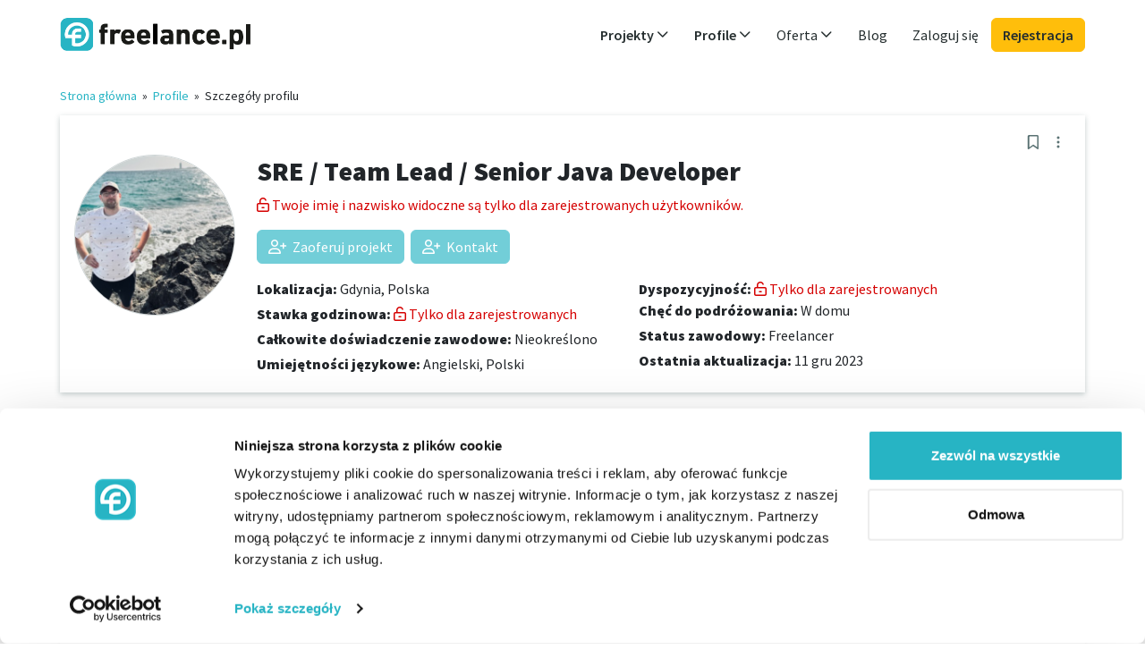

--- FILE ---
content_type: text/html; charset=UTF-8
request_url: https://www.freelance.pl/freelancer/4035
body_size: 5833
content:

















<!DOCTYPE html>
<html ng-app="app" lang="pl-PL">
    <head>
        <title ng-bind="(pageTitle? pageTitle + ' - ': '') + 'freelance.pl'">SRE / Team Lead / Senior Java Developer - freelance.pl</title>
        <meta name="description" content="Mam ponad 15-letnie doświadczenie przy tworzeniu aplikacji Java oraz zarządzanie infrastrukturą serwerowa. Od ponad 7 lat zarządzam zespołami programistycznymi. 
Poza praca na stałych stanowiskach wykonuje projekty freelancerskie z zakresu Big Data oraz przetwarzania danych oparte na rozwiązaniach microservices." ng-attr-content="{{metaDescription}}">
        <meta name="robots" content="index,follow">

        <meta name="Content-language" content="pl-PL">
        <meta name="language" content="pl-PL">

        <meta http-equiv="Content-Type" content="text/html; charset=utf-8">
        <meta name="viewport" content="width=device-width, initial-scale=1">
        <meta http-equiv="X-UA-Compatible" content="IE=edge">

        <link rel="canonical" href="https://www.freelance.pl/freelancer/4035"/>

        <link rel="stylesheet" media="all" href="/assets/app/stylesheets/4cb9491eba5df0cfeb3be9656b636aff-bootstrap.css">
        <link rel="stylesheet" media="all" href="/assets/app/stylesheets/b71cf097ecf1d9c1e2ee022a1bc3c291-main_app.css">
        <link rel="stylesheet" media="all" href="/assets/app/stylesheets/0105bce344f7d387ede22ceb88cfbec6-custom.pl.css">

        <link rel="stylesheet" media="print" href="/assets/app/stylesheets/7fa73736ecb762c492336939d229f5f5-print.css">

        <link rel="icon" type="image/png" sizes="32x32" href="/assets/app/images/40ec0a4ac6b663ad0c0efda4f4234535-favicon-32x32.png">
        <link rel="icon" type="image/png" sizes="96x96" href="/assets/app/images/db4e53596cf48b23cd07ca2d7f646a51-favicon-96x96.png">
        <link rel="icon" type="image/png" sizes="16x16" href="/assets/app/images/fbe1214114b766b7ace1ac71ba289c2c-favicon-16x16.png">

        
        <script src="/assets/app/javascripts/gulp/66d8e16302cb64a37c02e9e4a8bef257-js-libs-app-private.js" data-cookieconsent="ignore" type="text/javascript"></script>

        <script src="/assets/app/javascripts/angular/locale/0683c9ad6ce0f8ecacf859dc2e63cbcd-angular-locale_pl-PL.js" data-cookieconsent="ignore" type="text/javascript"></script>

        <script data-cookieconsent="ignore" type="text/javascript">
            var baseUrl = "";
            var profilesBaseUrl = "/freelancerzy";
            var profileViewBaseUrl = "/freelancer";
            var projectsBaseUrl = "/projekty";
            var projectViewBaseUrl = "/projekt";
        </script>

        
        <script src="/assets/app/javascripts/gulp/11d696e5fad9dd14d1828bf5dd189b86-js-app-private.js" data-cookieconsent="ignore" type="text/javascript"></script>

        <base href="/">

        
        
            <script id="Cookiebot" src="https://consent.cookiebot.com/uc.js" data-cbid="afad9372-ed4b-468c-af5b-7ff2893b44fb" data-culture="PL" type="text/javascript" async></script>
        

        
    
        <meta property="og:image" content="https://www.freelance.pl/upload/images/profiles/rl2bkww6qu5y.jpeg" />
    


        




    <!-- Google Tag Manager variables -->
    <script data-cookieconsent="statistics">
        var dataLayer = window.dataLayer || [];
        
            dataLayer.push({'login_status': 'log-out'});
        
    </script>
    <!-- Google Tag Manager -->
    <script data-cookieconsent="statistics">
        window.dataLayer = window.dataLayer || [];
        (function(w,d,s,l,i){w[l]=w[l]||[];w[l].push({'gtm.start':
                new Date().getTime(),event:'gtm.js'});var f=d.getElementsByTagName(s)[0],
            j=d.createElement(s),dl=l!='dataLayer'?'&l='+l:'';j.async=true;j.src=
            'https://www.googletagmanager.com/gtm.js?id='+i+dl;f.parentNode.insertBefore(j,f);
        })(window,document,'script','dataLayer','GTM-MGZHG6M6');
    </script>
    <!-- End Google Tag Manager -->



        <meta property="og:image" content="https://www.freelance.pl/assets/app/images/template/pl/logo_og.png"/>
        <meta property="og:image:width" content="1200"/>
        <meta property="og:image:height" content="630"/>
        <meta property="og:title" ng-attr-content="{{(pageTitle ? pageTitle : 'freelance.pl')}}" content="SRE / Team Lead / Senior Java Developer"/>
    </head>

    <body id="ng-app" ng-controller="AppCtrl as app"  class="app all-sites">
        
        
                <!-- Google Tag Manager (noscript) -->
            <noscript><iframe src="https://www.googletagmanager.com/ns.html?id=GTM-MGZHG6M6"
            height="0" width="0" style="display:none;visibility:hidden"></iframe></noscript>
                <!-- End Google Tag Manager (noscript) -->
        

        





        







<header 
    ng-controller="HeaderCtrl as header"
>
    <div class="container">
    <nav class="navbar navbar-light navbar-expand-md" role="navigation" click-outside="header.collapseAllSubmenus()">
        <div class="container-fluid p-0 justify-content-between flex-wrap">
            
                <a href="/" class="navbar-brand" id="logo" target="_self">
                    <span>freelance.pl</span>
                </a>
            

            <div class="d-md-none">
                <a ng-show="loggedUser" id="accountDropdownMenuLinkMob"
                type="button" class="navbar-toggler position-relative px-0" data-toggle="collapse" data-target="#navbar-collapse-2" ng-init="account.navCollapsed = true" ng-click="account.navCollapsed = !account.navCollapsed">
                    <span ng-show="loggedUser" class="ng-hide">
                        <img class="profile-photo xsmall object-fit-cover" ng-src="/upload/images/profiles/{{loggedUser.userData.picture}}" ng-if="loggedUser.userData.picture.length > 0 && !loggedUser.userData.profilePicture" />
                        <img class="profile-photo xsmall object-fit-cover" ng-src="/upload/images/profiles/{{loggedUser.userData.profilePicture}}" ng-if="loggedUser.userData.profilePicture.length > 0" />
                        <img class="profile-photo xsmall object-fit-cover" src="/assets/app/images/template/2d1fa006c09348f09ad5a5d4560fa774-no-photo.png" ng-show="!loggedUser.userData.picture && !loggedUser.userData.profilePicture"></img>
                    </span>
                </a>

                <button type="button" class="navbar-toggler position-relative px-2" data-toggle="collapse" data-target="#navbar-collapse-1" ng-init="header.navCollapsed = true" ng-click="header.navCollapsed = !header.navCollapsed">
                    <span class="sr-only">Toggle navigation</span>
                    <span class="far fa-bars link-primary me-0"></span>
                    <span class="position-absolute translate-middle p-1 bg-danger rounded-circle small" ng-if="header.notificationsUnread">
                        <span class="visually-hidden">New alerts</span>
                    </span>
                </button>
            </div>


            
            

            <div class="collapse navbar-collapse p-3 p-md-0 justify-content-end" id="navbar-collapse-1" uib-collapse="header.navCollapsed">
                <ul class="navbar-nav">

                    
                    <li class="dropdown projects nav-item my-auto" ng-class="{'active' : isProjectsMenuActive}" >
                            <a id="projectsDropdownMenuLink" target="_self" href="/projekty" ng-click="header.expandSubmenuClick('projects', $event)" class="nav-link dropdown-toggle fw-semibold" data-toggle="dropdown" role="button" aria-haspopup="true" aria-expanded="false">
                                Projekty
                                <i class="far fa-angle-down float-end float-md-none"></i>
                            </a>
                            <ul class="dropdown-menu collapse" uib-collapse="header.isSubmenuCollapsed('projects')" >
                            
                                <li>
                                    <a href="/projekty" ng-click="header.collapseAllSubmenus()" target="_self" class="dropdown-item">
                                        Wszystkie projekty
                                    </a>
                                </li>
                                
                                
                                    <li>
                                        <a href="/projekty/research-science-education" title="Badania, nauka, edukacja" ng-click="header.collapseAllSubmenus()" target="_self" class="dropdown-item">
                                            Badania, nauka, edukacja</a>
                                    </li>
                                
                                    <li>
                                        <a href="/projekty/finance-insurance-law" title="Finanse, Ubezpieczenia, Prawo" ng-click="header.collapseAllSubmenus()" target="_self" class="dropdown-item">
                                            Finanse, Ubezpieczenia, Prawo</a>
                                    </li>
                                
                                    <li>
                                        <a href="/projekty/it-development" title="IT, Oprogramowanie" ng-click="header.collapseAllSubmenus()" target="_self" class="dropdown-item">
                                            IT, Oprogramowanie</a>
                                    </li>
                                
                                    <li>
                                        <a href="/projekty/language-services-social" title="Język, Usługi, Społeczności" ng-click="header.collapseAllSubmenus()" target="_self" class="dropdown-item">
                                            Język, Usługi, Społeczności</a>
                                    </li>
                                
                                    <li>
                                        <a href="/projekty/marketing-distribution-communication" title="Marketing, dystrybucja, komunikacja" ng-click="header.collapseAllSubmenus()" target="_self" class="dropdown-item">
                                            Marketing, dystrybucja, komunikacja</a>
                                    </li>
                                
                                    <li>
                                        <a href="/projekty/design-art-media" title="Projektowanie, sztuka, media" ng-click="header.collapseAllSubmenus()" target="_self" class="dropdown-item">
                                            Projektowanie, sztuka, media</a>
                                    </li>
                                
                                    <li>
                                        <a href="/projekty/technology-engineering" title="Technologia, Inżynieria" ng-click="header.collapseAllSubmenus()" target="_self" class="dropdown-item">
                                            Technologia, Inżynieria</a>
                                    </li>
                                
                                    <li>
                                        <a href="/projekty/purchasing-trading-logistic" title="Zakupy, handel, logistyka" ng-click="header.collapseAllSubmenus()" target="_self" class="dropdown-item">
                                            Zakupy, handel, logistyka</a>
                                    </li>
                                
                                    <li>
                                        <a href="/projekty/management-corporation-strategy" title="Zarządzanie, Korporacja, Strategia" ng-click="header.collapseAllSubmenus()" target="_self" class="dropdown-item">
                                            Zarządzanie, Korporacja, Strategia</a>
                                    </li>
                                
                            
                            </ul>
                        </li>

                    
                    <li class="dropdown profiles nav-item my-auto" ng-class="{'active' : isProfilesMenuActive}">
                            <a id="profilesDropdownMenuLink" href="/freelancerzy" ng-click="header.expandSubmenuClick('profiles', $event);" target="_self"
                            class="nav-link dropdown-toggle fw-semibold" data-toggle="dropdown" role="button" aria-haspopup="true" aria-expanded="false">
                                Profile
                                <i class="far fa-angle-down float-end float-md-none"></i>
                            </a>

                            
                                <ul class="dropdown-menu sub-menu collapse" aria-labelledby="profilesDropdownMenuLink" uib-collapse="header.isSubmenuCollapsed('profiles')">
                                    <li><a href="/freelancerzy" ng-click="header.collapseAllSubmenus()" target="_self" class="dropdown-item">
                                        Wszystkie profile</a>
                                    </li>

                                    
                                        <li>
                                            <a class="dropdown-item" href="/freelancerzy/research-science-education" title="Badania, nauka, edukacja"
                                            ng-click="header.collapseAllSubmenus()" target="_self" class="dropdown-item">
                                                Badania, nauka, edukacja</a>
                                        </li>
                                    
                                        <li>
                                            <a class="dropdown-item" href="/freelancerzy/finance-insurance-law" title="Finanse, Ubezpieczenia, Prawo"
                                            ng-click="header.collapseAllSubmenus()" target="_self" class="dropdown-item">
                                                Finanse, Ubezpieczenia, Prawo</a>
                                        </li>
                                    
                                        <li>
                                            <a class="dropdown-item" href="/freelancerzy/it-development" title="IT, Oprogramowanie"
                                            ng-click="header.collapseAllSubmenus()" target="_self" class="dropdown-item">
                                                IT, Oprogramowanie</a>
                                        </li>
                                    
                                        <li>
                                            <a class="dropdown-item" href="/freelancerzy/language-services-social" title="Język, Usługi, Społeczności"
                                            ng-click="header.collapseAllSubmenus()" target="_self" class="dropdown-item">
                                                Język, Usługi, Społeczności</a>
                                        </li>
                                    
                                        <li>
                                            <a class="dropdown-item" href="/freelancerzy/marketing-distribution-communication" title="Marketing, dystrybucja, komunikacja"
                                            ng-click="header.collapseAllSubmenus()" target="_self" class="dropdown-item">
                                                Marketing, dystrybucja, komunikacja</a>
                                        </li>
                                    
                                        <li>
                                            <a class="dropdown-item" href="/freelancerzy/design-art-media" title="Projektowanie, sztuka, media"
                                            ng-click="header.collapseAllSubmenus()" target="_self" class="dropdown-item">
                                                Projektowanie, sztuka, media</a>
                                        </li>
                                    
                                        <li>
                                            <a class="dropdown-item" href="/freelancerzy/technology-engineering" title="Technologia, Inżynieria"
                                            ng-click="header.collapseAllSubmenus()" target="_self" class="dropdown-item">
                                                Technologia, Inżynieria</a>
                                        </li>
                                    
                                        <li>
                                            <a class="dropdown-item" href="/freelancerzy/purchasing-trading-logistic" title="Zakupy, handel, logistyka"
                                            ng-click="header.collapseAllSubmenus()" target="_self" class="dropdown-item">
                                                Zakupy, handel, logistyka</a>
                                        </li>
                                    
                                        <li>
                                            <a class="dropdown-item" href="/freelancerzy/management-corporation-strategy" title="Zarządzanie, Korporacja, Strategia"
                                            ng-click="header.collapseAllSubmenus()" target="_self" class="dropdown-item">
                                                Zarządzanie, Korporacja, Strategia</a>
                                        </li>
                                    
                                </ul>
                            
                        </li>

                    
                    <li class="dropdown nav-item my-auto">
                        <a id="offerDropdownMenuLink" href="/dla-freelancerow" ng-click="header.expandSubmenuClick('offer', $event);" target="_self"
                        class="nav-link dropdown-toggle" data-toggle="dropdown" role="button" aria-haspopup="true" aria-expanded="false">
                            Oferta
                            <i class="far fa-angle-down float-end float-md-none"></i>
                        </a>

                        <ul class="dropdown-menu sub-menu collapse" aria-labelledby="offerDropdownMenuLink" uib-collapse="header.isSubmenuCollapsed('offer')">
                            <li>
                                <a href="/dla-freelancerow" target="_self" class="dropdown-item">Dla freelancerów</a>
                            </li>
                            <li>
                                <a href="/dla-firm" target="_self" class="dropdown-item">Dla firm</a>
                            </li>
                            
                        </ul>
                    </li>

                    
                    
                        <li class="nav-item my-auto">
                            <a target="_blank" rel="noopener" href="https://www.freelance.pl/blog" class="nav-link">Blog</a>
                        </li>
                    

                    

                    
                    

                    
                    
                        
                        <li class="login nav-item my-auto d-none d-md-inline">
                            
                            <a class="nav-link" href="/login" target="_self">
                                Zaloguj się
                            </a>
                        </li>

                        
                        <li class="login nav-item my-auto d-md-none">
                            <a class="btn btn-dark mt-3 d-block" href="/login" target="_self">
                            Zaloguj się
                            </a>
                        </li>

                        <li class="login nav-item my-auto">
                            <a class="btn btn-info mt-2 mt-md-0 d-block" href="/rejestracja" target="_self">
                                Rejestracja
                            </a>
                        </li>
                    
                </ul>

                

            </div>
        </div>
    </nav>
    </div>
</header>


        <div class="container d-flex" id="main-container" style="margin-bottom: 20px"
        ng-class="{'service-provider-content' : loggedUser.getRightAsBoolean('IS_SERVICE_PROVIDER_USER'), 'corporate-content' : loggedUser.getRightAsBoolean('IS_CORPORATE_USER')}">
            

            
            

             
             <div class="full-content ps-0">
             

            <script type="text/ng-template" id="flash-messages.tpl">
                <div ng-if="flash.hasMessages()" class="animation-fade-in animation-fade-out z-3">
    <div class="message-container">
        <div ng-repeat="message in flash.getMessages()" class="alert alert-{{message.type == 'error'? 'danger': message.type}} alert-dismissible d-flex">
            <button type="button" class="close btn-close" data-dismiss="alert" ng-click="flash.removeMessage($index)">
                <span class="sr-only">Close</span>
            </button>
            <i ng-show="message.type==='success'" class="far fa-check flex-shrink-0 me-2 me-md-3"></i>
            <i ng-show="message.type==='error'" class="far fa-warning flex-shrink-0 me-2 me-md-3"></i>&nbsp;&nbsp;
            <div class="flex-grow-1">
                <strong ng-if="message.title">{{message.title}}<br></strong>
                {{message.text}}
            </div>
        </div>
    </div>
</div>
            </script>
            





            <div floating>
                <flash-messages></flash-messages>
            </div>

            
    <div>
        <ng-view autoscroll="true">


            <div class="breadcrumb">
                <a href="/">Strona główna</a>
                    &nbsp;»&nbsp;
                <a href="/freelancerzy" target="_self">Profile</a>&nbsp;»&nbsp;
                <span>Szczegóły profilu</span>
            </div>

            <div class="profiles-profile-preview">

            
                <div class="fl-panel clearfix">
                    <h1 class="fl-panel-title">
                        SRE / Team Lead / Senior Java Developer
                    </h1>

                    <div class="row">
                        <div class="col-sm-2">
                            <div class="photo">
                                <div class="img-container">
                                    
                                        <img class="img-fluid logo-with-border mb-2" src="/upload/images/profiles/rl2bkww6qu5y.jpeg" alt="SRE / Team Lead / Senior Java Developer"/>
                                    
                                </div>
                            </div>
                        </div>

                        <div class="col-sm-10">

                            

                            <div class="row">
                                <div class="col-sm-4">
                                    <p class="mb-1"><b>Stawka godzinowa:</b>
                                        <a href="/dla-firm" class="text-premium" uib-tooltip="Tylko dla zarejestrowanych">
                                        Tylko dla zarejestrowanych
                                        </a>
                                    </p>
                                    <p class="mb-1">
                                        <b>Dyspozycyjność:</b>
                                        <a href="/dla-firm" class="text-premium" uib-tooltip="Tylko dla zarejestrowanych">
                                        Tylko dla zarejestrowanych
                                        </a>
                                    </p>
                                </div>


                                <div class="col-sm-4">
                                    <p class="mb-1">
                                        <b>Chęć do podróżowania:</b>
                                        W domu

                                        
                                    </p>
                                    <p class="mb-1">
                                        <b>Status zawodowy:</b>
                                        Freelancer

                                        
                                    </p>
                                    <p class="mb-1">
                                        <b>Ostatnia aktualizacja:</b>
                                        11 gru 2023
                                    </p>

                                </div>


                                <div class="col-sm-4">

                                    <p class="mb-1">
                                        <b>Całkowite doświadczenie zawodowe:</b>
                                        
                                    </p>

                                    <p class="mb-1">
                                        <b>Umiejętności językowe:</b>


                                        
                                            
                                                <span>Angielski,</span>
                                            
                                                <span>Polski,</span>
                                            
                                        
                                    </p>

                                </div>
                            </div>
                        </div>
                    </div>
                </div>


                
                

                    <div class="fl-panel clearfix">
                        <h3 class="fl-panel-title">
                            Wydajność
                        </h3>

                        <p style="white-space: pre-wrap;">Mam ponad 15-letnie doświadczenie przy tworzeniu aplikacji Java oraz zarządzanie infrastrukturą serwerowa. Od ponad 7 lat zarządzam zespołami programistycznymi. 
Poza praca na stałych stanowiskach wykonuje projekty freelancerskie z zakresu Big Data oraz przetwarzania danych oparte na rozwiązaniach microservices.</p>
                    </div>

                    
                    
                        <div class="fl-panel clearfix">
                            <h3 class="fl-panel-title">
                                Umiejętności
                            </h3>

                            
                                <a class="tag-double" target="_self"
                                   href="/freelancerzy/j2se-java-se"
                                   
                                >
                                    <span class="tag-first">J2SE (Java SE)</span><span class="arrow"></span><span class="tag-second">15</span>
                                </a>
                            
                                <a class="tag-double" target="_self"
                                   href="/freelancerzy/j2ee-java-ee"
                                   
                                >
                                    <span class="tag-first">J2EE (Java EE)</span><span class="arrow"></span><span class="tag-second">15</span>
                                </a>
                            
                                <a class="tag-double" target="_self"
                                   href="/freelancerzy/devops-gen"
                                   
                                >
                                    <span class="tag-first">DevOps</span><span class="arrow"></span><span class="tag-second">12</span>
                                </a>
                            
                        </div>
                    

                    <div class="row">
                        
                        

                        
                        
                            <div class="col-md-6">
                                <div class="fl-panel clearfix">
                                    <h3 class="fl-panel-title">
                                        Umiejętności językowe
                                    </h3>

                                    
                                        <div class="col-sm-4 ps-0">
                                            <p>Angielski</p>
                                        </div>
                                        <div class="col-sm-6">
                                            <p>Biegły</p>
                                        </div>
                                    
                                        <div class="col-sm-4 ps-0">
                                            <p>Polski</p>
                                        </div>
                                        <div class="col-sm-6">
                                            <p>Język ojczysty</p>
                                        </div>
                                    
                                </div>
                            </div>
                        

                    </div>

                
            
            </div>

        </ng-view>
    </div>

             </div>
        </div>

        







<footer id="footer" class="container px-0 pt-3 mt-5 mx-2 mx-sm-3 mx-lg-auto"
    
        ng-controller="FooterCtrl as footer"
    >

    <div class="row">
        <div class="col-footer">
            <p class="h5 fw-semibold mt-4 mb-1">Freelancer</p>
            <ul>
                <li class="lh-sm mb-2"><a class="text-secondary small" target="_self" href="/projekty">Znajdź projekt</a></li>
                <li class="lh-sm mb-2"><a class="text-secondary small" href="/dla-freelancerow" target="_self">Zarejestruj się jako freelancer</a></li>
                
                    <li class="lh-sm mb-2"><a class="text-secondary small" href="/blog/category/dla-freelancerow/" target="_blank">Artykuły dla freelancerów</a></li>
                
            </ul>
        </div>

        <div class="col-footer">
            <p class="h5 fw-semibold mt-4 mb-1">Firma</p>
            <ul>
                <li class="lh-sm mb-2"><a class="text-secondary small" href="/freelancerzy" target="_self">Znajdź freelancera</a></li>
                <li class="lh-sm mb-2"><a class="text-secondary small" href="/dla-firm" target="_self">Zarejestruj się jako firma</a></li>
                <li class="lh-sm mb-2"><a class="text-secondary small" href="/projects/add-project">Opublikuj projekt</a></li>
                
                    <li class="lh-sm mb-2"><a class="text-secondary small" href="/blog/category/da-firm/" target="_blank">Artykuły dla firm</a></li>
                
            </ul>
        </div>


        <div class="col-footer">
            <p class="h5 fw-semibold mt-4 mb-1">Wspólnota</p>
            <ul>
                
                    <li class="lh-sm mb-2">
                        <a target="_blank" rel="noopener" class="link-secondary small" href="https://www.freelance.pl/blog">Blog</a>
                    </li>
                
                <li class="lh-sm mb-2">
                    <a class="text-secondary small" href="/o-nas" target="_self">O nas</a>
                </li>
                
                
            </ul>
        </div>

        <div class="clearfix d-md-none"></div>
        <div class="col-footer">
            <p class="h5 fw-semibold mt-4 mb-1">Pomoc i wsparcie</p>
            <ul>
                <li class="lh-sm mb-2">
                    <a class="text-secondary small" href="/faq" target="_self">FAQ</a>
                </li>
                <li class="lh-sm mb-2">
                    <a class="text-secondary small" href="/kontakt" target="_self">Kontakt</a>
                </li>
            </ul>
        </div>
    </div>

    <div class="row pt-4">
        <div class="col-12 footer-social text-md-end">
            
            
            
        </div>
    </div>

    <div class="row pt-4">
        <div class="col-md-8 order-md-1 text-center text-md-end">
            <ul class="list-inline legal">
                
                    <li class="list-inline-item px-2">
                        <a class="text-secondary small" href="/imprint" target="_self">Informacja korporacyjna</a>
                    </li>
                
                <li class="list-inline-item px-2">
                    <a class="text-secondary small" href="/regulamin" target="_self">Regulamin</a>
                </li>
                <li class="list-inline-item px-2">
                    <a class="text-secondary small" href="/polityka-prywatnosci" target="_self">Polityka prywatności</a>
                </li>
                
                    <li class="list-inline-item px-2">
                        <a class="text-secondary small" href="/cookies" target="_self">Cookies</a>
                    </li>
                
            </ul>
        </div>
        <div class="col-md-4 order-md-0 footer-copyright">
            <p class="text-secondary text-center text-md-start small">© 2007 - 2026 freelance.pl</p>
        </div>
    </div>
</footer>

    </body>
</html>



--- FILE ---
content_type: text/css; charset=UTF-8
request_url: https://www.freelance.pl/assets/app/stylesheets/b71cf097ecf1d9c1e2ee022a1bc3c291-main_app.css
body_size: 28999
content:
@charset "UTF-8";@font-face{font-family:"Source Sans Pro";font-weight:400;src:url(../fonts/SourceSansPro/SourceSansPro-Regular.woff2) format("woff2"),url(../fonts/SourceSansPro/SourceSansPro-Regular.ttf) format("truetype")}@font-face{font-family:"Source Sans Pro";font-weight:600;src:url(../fonts/SourceSansPro/SourceSansPro-SemiBold.woff2) format("woff2"),url(../fonts/SourceSansPro/SourceSansPro-SemiBold.ttf) format("truetype")}@font-face{font-family:"Source Sans Pro";font-weight:900;src:url(../fonts/SourceSansPro/SourceSansPro-Black.woff2) format("woff2"),url(../fonts/SourceSansPro/SourceSansPro-Black.ttf) format("truetype")}.tooltip{position:absolute;z-index:1030;display:block;font-size:14px;font-weight:400;line-height:1.4;opacity:0}.tooltip.in{opacity:.9}.tooltip.top{margin-top:-3px;padding:5px 0}.tooltip.right{margin-left:3px;padding:0 5px}.tooltip.bottom{margin-top:3px;padding:5px 0}.tooltip.left{margin-left:-3px;padding:0 5px}.tooltip-inner{max-width:300px;padding:3px 8px;color:#fff;text-align:center;text-decoration:none;background-color:#000;border-radius:0}.popover{position:absolute;top:0;left:0}.collapse.in{display:block}tr.collapse.in{display:table-row}tbody.collapse.in{display:table-row-group}.collapsing{position:relative;height:0;overflow:hidden;-webkit-transition-property:height,visibility;transition-property:height,visibility;-webkit-transition-duration:.35s;transition-duration:.35s;-webkit-transition-timing-function:ease;transition-timing-function:ease}.navbar-collapse{overflow-x:visible;padding-right:7px;padding-left:7px;border-top:1px solid transparent;box-shadow:inset 0 1px 0 rgba(255,255,255,.1);-webkit-overflow-scrolling:touch}.navbar-collapse.in{overflow-y:auto}.fade{opacity:0;-webkit-transition:opacity .15s linear;-o-transition:opacity .15s linear;transition:opacity .15s linear}.fade.in{opacity:1}.modal-open{overflow:hidden}.modal.fade .modal-dialog{transition:transform .3s ease-out}.modal.in .modal-dialog{-webkit-transform:translate(0,0);-ms-transform:translate(0,0);-o-transform:translate(0,0);transform:translate(0,0)}.modal-open .modal{overflow-x:hidden;overflow-y:auto}.modal-backdrop{position:fixed;top:0;right:0;bottom:0;left:0;z-index:1040;background-color:#000}.modal-backdrop.fade{opacity:0}.modal-backdrop.in{opacity:.5}.modal-footer .btn+.btn{margin-left:5px;margin-bottom:0}.modal-footer .btn-group .btn+.btn{margin-left:-1px}.modal-footer .btn-block+.btn-block{margin-left:0}.modal-scrollbar-measure{position:absolute;top:-9999px;width:50px;height:50px;overflow:scroll}.ui-select-choices.ui-select-choices-content.ui-select-dropdown.dropdown-menu{display:block;opacity:100!important}.ui-select-toggle.form-control{border:1px solid #ced4da;appearance:none;border-radius:.375rem;padding:6px 8px;background-color:#fff}.ui-select-container.disabled .ui-select-toggle.form-control{background-color:#f6f8f8!important}.carousel{position:relative}.carousel-inner{position:relative;overflow:hidden;width:100%}.carousel-inner>.item{display:none;position:relative;-webkit-transition:.6s ease-in-out left;-o-transition:.6s ease-in-out left;transition:.6s ease-in-out left}.carousel-inner>.item>a>img,.carousel-inner>.item>img{line-height:1}@media all and (transform-3d),(-webkit-transform-3d){.carousel-inner>.item{-webkit-transition:-webkit-transform .6s ease-in-out;-moz-transition:-moz-transform .6s ease-in-out;-o-transition:-o-transform .6s ease-in-out;transition:transform .6s ease-in-out;-webkit-backface-visibility:hidden;-moz-backface-visibility:hidden;backface-visibility:hidden;-webkit-perspective:1000;-moz-perspective:1000;perspective:1000}.carousel-inner>.item.active.right,.carousel-inner>.item.next{-webkit-transform:translate3d(100%,0,0);transform:translate3d(100%,0,0);left:0}.carousel-inner>.item.active.left,.carousel-inner>.item.prev{-webkit-transform:translate3d(-100%,0,0);transform:translate3d(-100%,0,0);left:0}.carousel-inner>.item.active,.carousel-inner>.item.next.left,.carousel-inner>.item.prev.right{-webkit-transform:translate3d(0,0,0);transform:translate3d(0,0,0);left:0}}.carousel-inner>.active,.carousel-inner>.next,.carousel-inner>.prev{display:block}.carousel-inner>.active{left:0}.carousel-inner>.next,.carousel-inner>.prev{position:absolute;top:0;width:100%}.carousel-inner>.next{left:100%}.carousel-inner>.prev{left:-100%}.carousel-inner>.next.left,.carousel-inner>.prev.right{left:0}.carousel-inner>.active.left{left:-100%}.carousel-inner>.active.right{left:100%}.carousel-control{position:absolute;top:0;left:0;bottom:0;width:15%;opacity:.5;font-size:20px;color:#b2a40f;text-align:center;text-shadow:0 1px 2px rgba(0,0,0,.6)}.carousel-control.left{background-image:-webkit-linear-gradient(left,rgba(0,0,0,.5) 0,rgba(0,0,0,.0001) 100%);background-image:-o-linear-gradient(left,rgba(0,0,0,.5) 0,rgba(0,0,0,.0001) 100%);background-image:linear-gradient(to right,rgba(0,0,0,.5) 0,rgba(0,0,0,.0001) 100%);background-repeat:repeat-x}.carousel-control.right{left:auto;right:0;background-image:-webkit-linear-gradient(left,rgba(0,0,0,.0001) 0,rgba(0,0,0,.5) 100%);background-image:-o-linear-gradient(left,rgba(0,0,0,.0001) 0,rgba(0,0,0,.5) 100%);background-image:linear-gradient(to right,rgba(0,0,0,.0001) 0,rgba(0,0,0,.5) 100%);background-repeat:repeat-x}.carousel-control:focus,.carousel-control:hover{outline:0;color:#b2a40f;text-decoration:none;opacity:.9}.carousel-control .glyphicon-chevron-left,.carousel-control .glyphicon-chevron-right,.carousel-control .icon-next,.carousel-control .icon-prev{position:absolute;top:50%;z-index:5;display:inline-block}.carousel-control .glyphicon-chevron-left,.carousel-control .icon-prev{left:50%;margin-left:-10px}.carousel-control .glyphicon-chevron-right,.carousel-control .icon-next{right:50%;margin-right:-10px}.carousel-control .icon-next,.carousel-control .icon-prev{width:20px;height:20px;margin-top:-10px;line-height:1;font-family:serif}.carousel-control .icon-prev:before{content:"‹"}.carousel-control .icon-next:before{content:"›"}.carousel-indicators{position:absolute;bottom:10px;left:50%;z-index:15;width:60%;margin-left:-30%;padding-left:0;list-style:none;text-align:center}.carousel-indicators li{display:inline-block;width:10px;height:10px;margin:1px;text-indent:-999px;border:1px solid #fff;border-radius:10px;cursor:pointer;background-color:rgba(0,0,0,0)}.carousel-indicators .active{margin:0;width:12px;height:12px;background-color:#fff}.carousel-caption{position:absolute;left:15%;right:15%;bottom:20px;z-index:10;padding-top:20px;padding-bottom:20px;color:#fff;text-align:center;text-shadow:0 1px 2px rgba(0,0,0,.6)}.carousel-caption .btn{text-shadow:none}@media screen and (min-width:768px){.carousel-control .glyphicon-chevron-left,.carousel-control .glyphicon-chevron-right,.carousel-control .icon-next,.carousel-control .icon-prev{width:30px;height:30px;margin-top:-15px;font-size:30px}.carousel-control .glyphicon-chevron-left,.carousel-control .icon-prev{margin-left:-15px}.carousel-control .glyphicon-chevron-right,.carousel-control .icon-next{margin-right:-15px}.carousel-caption{left:20%;right:20%;padding-bottom:30px}.carousel-indicators{bottom:20px}}.glyphicon-chevron-left,.glyphicon-chevron-right{display:inline-block;font:normal normal normal 14px/1 "Font Awesome 6 Pro"}.glyphicon-chevron-left::before{content:"\f104"}.glyphicon-chevron-right::before{content:"\f105"}.dropdown,.dropup{position:relative}.dropdown-toggle:focus{outline:0}.dropdown-menu{position:absolute;top:100%;left:0;z-index:1000;display:none;float:left;min-width:160px;padding:5px 0;margin:2px 0 0;list-style:none;font-size:16px;text-align:left;background-color:#fff;border:1px solid #ccc;border:1px solid rgba(0,0,0,.15);-webkit-box-shadow:0 6px 12px rgba(0,0,0,.175);box-shadow:0 6px 12px rgba(0,0,0,.175);background-clip:padding-box}.dropdown-menu.pull-right{right:0;left:auto}.dropdown-menu .divider{height:1px;margin:10px 0;overflow:hidden;background-color:#e5e5e5}.dropdown-menu>li>a{display:block;padding:3px 20px;clear:both;font-weight:400;line-height:1.42857143;color:#333;white-space:nowrap}.dropdown-menu>.active>a,.dropdown-menu>.active>a:focus,.dropdown-menu>.active>a:hover{color:#000;text-decoration:none;outline:0;background-color:#ebebeb}.dropdown-menu>.disabled>a,.dropdown-menu>.disabled>a:focus,.dropdown-menu>.disabled>a:hover{color:#999}.dropdown-menu>.disabled>a:focus,.dropdown-menu>.disabled>a:hover{text-decoration:none;background-color:transparent;background-image:none;cursor:not-allowed}.open>.dropdown-menu{display:block}.open>a{outline:0}.dropdown-menu-right{left:auto;right:0}.dropdown-menu-left{left:0;right:auto}.dropdown-header{display:block;padding:3px 20px;font-size:14px;line-height:1.42857143;color:#999;white-space:nowrap}.dropdown-backdrop{position:fixed;left:0;right:0;bottom:0;top:0;z-index:990}.pull-right>.dropdown-menu{right:0;left:auto}.dropup .caret,.navbar-fixed-bottom .dropdown .caret{border-top:0;border-bottom:4px solid;content:""}.dropup .dropdown-menu,.navbar-fixed-bottom .dropdown .dropdown-menu{top:auto;bottom:100%;margin-bottom:2px}@media (min-width:768px){.navbar-right .dropdown-menu{left:auto;right:0}.navbar-right .dropdown-menu-left{left:0;right:auto}}.btn-group-xs>.btn,.btn-xs{padding:1px 5px;font-size:14px;line-height:1.5;border-radius:0}.ui-select-multiple.ui-select-bootstrap .ui-select-match .close{float:right}.ui-select-match-text{line-height:initial}.uib-datepicker-popup .btn.uib-close,.uib-datepicker-popup .uib-clear,.uib-datepicker-popup .uib-datepicker-current{background-color:#eef1f1;color:#242d2e;border:none}.uib-datepicker-popup .btn.uib-close:active,.uib-datepicker-popup .btn.uib-close:focus,.uib-datepicker-popup .btn.uib-close:hover,.uib-datepicker-popup .uib-clear:active,.uib-datepicker-popup .uib-clear:focus,.uib-datepicker-popup .uib-clear:hover,.uib-datepicker-popup .uib-datepicker-current:active,.uib-datepicker-popup .uib-datepicker-current:focus,.uib-datepicker-popup .uib-datepicker-current:hover{background-color:#acb8b8;color:#242d2e}.uib-datepicker-popup .btn.active{background:#e9f7f9;border-color:#bde8ed}.uib-datepicker-popup .btn .text-info{color:#27b4c4!important}.z-1{z-index:1}@font-face{font-family:"Source Sans Pro";font-weight:400;src:url(../fonts/SourceSansPro/SourceSansPro-Regular.woff2) format("woff2"),url(../fonts/SourceSansPro/SourceSansPro-Regular.ttf) format("truetype")}@font-face{font-family:"Source Sans Pro";font-weight:600;src:url(../fonts/SourceSansPro/SourceSansPro-SemiBold.woff2) format("woff2"),url(../fonts/SourceSansPro/SourceSansPro-SemiBold.ttf) format("truetype")}@font-face{font-family:"Source Sans Pro";font-weight:900;src:url(../fonts/SourceSansPro/SourceSansPro-Black.woff2) format("woff2"),url(../fonts/SourceSansPro/SourceSansPro-Black.ttf) format("truetype")}@font-face{font-family:"Source Sans Pro";font-weight:400;src:url(../fonts/SourceSansPro/SourceSansPro-Regular.woff2) format("woff2"),url(../fonts/SourceSansPro/SourceSansPro-Regular.ttf) format("truetype")}@font-face{font-family:"Source Sans Pro";font-weight:600;src:url(../fonts/SourceSansPro/SourceSansPro-SemiBold.woff2) format("woff2"),url(../fonts/SourceSansPro/SourceSansPro-SemiBold.ttf) format("truetype")}@font-face{font-family:"Source Sans Pro";font-weight:900;src:url(../fonts/SourceSansPro/SourceSansPro-Black.woff2) format("woff2"),url(../fonts/SourceSansPro/SourceSansPro-Black.ttf) format("truetype")}header{background-color:#fff}.btn .cg-busy-default-sign{background:0 0;border:none}select{-moz-appearance:none;-webkit-appearance:none;appearance:none;background:#fff no-repeat center right;background-image:url(../images/template/select-caret.png)!important;padding-right:20px!important}select:disabled{background-color:#f6f8f8}table .actions .action-icon{display:inline-block;width:15px}table .actions .action-separator{display:inline-block;width:5px}.empty-medium{width:70px;height:70px!important;background:url(../images/template/no-photo-105.png) no-repeat!important;background-size:cover!important;display:block}.no-logo{width:70px;height:70px!important;background-image:url(../images/template/nologo.jpg)!important;background-repeat:no-repeat;background-size:cover!important;display:block}.far.fa-trash-can,.red{color:#d50000}.dropdown .far.fa-trash-can,.dropdown .red{color:revert}.img-container img{height:auto;width:100%}.profile-summary{background-color:#fff;border:1px solid #cdd4d5;margin-bottom:20px;padding:20px}.dash{background:#fff none repeat scroll 0 0;border:1px solid #cdd4d5;color:#000;font-size:15px;font-weight:700;margin-bottom:-1px;padding:0;text-transform:uppercase}.dash i.far{border-right:1px solid #cdd4d5;color:#000;margin-right:10px;padding:10px 10px 13px}h3.dash .far{border-right:1px solid #cdd4d5;color:#000;margin-right:10px;padding:10px}.text-strong{font-weight:700}.text-italic{font-style:italic}.inactiveLink{pointer-events:none;cursor:default;color:#242d2e}.project-small,.single-project{border-bottom:1px solid #cdd4d5;padding:15px 15px 2px 15px}.list-image{display:inline-block;vertical-align:top;width:70px;margin-right:10px;margin-bottom:15px}.list-image div,.list-image img{width:70px;height:auto}.list-image div{height:70px}.list-image .ats-switch{height:20px}.list-with-images{width:calc(100% - 84px);display:inline-block}.list-with-switch{width:calc(100% - 120px)}.details-block p{margin-bottom:5px}.date-and-location p{line-height:23px}img.logo-with-border{pointer-events:none}.logo-with-border{border:1px solid #d3d3d3;padding:5px;background-color:#fff}a .logo-with-border{transition:border .3s ease}.homepage-image-holder:hover,a:hover .logo-with-border{border-color:#27b4c4}.homepage-image-holder{width:75px!important;height:75px;text-align:center;vertical-align:middle;float:left;margin-right:15px;display:flex;justify-content:center;transition:all .3s ease}.homepage-image-holder .logo{border:1px solid #cdd4d5;padding:5px;max-width:63px!important;margin-left:auto!important;vertical-align:middle!important;width:auto!important;max-height:63px!important}.profile-content{display:block;width:calc(100% - 90px);float:left}header #logo{display:block;width:200px;height:37px;background-position-y:center;background-repeat:no-repeat;background-size:200px auto}header #logo span{display:none}@media screen and (min-width:576px){header #logo{background-size:220px auto;width:220px}}header .navbar .navbar-nav .dropdown-toggle::after{display:none}header .navbar .btn{font-weight:600}.left-sidebar{float:left;margin-right:0;padding:20px 0 0;width:220px}.left-sidebar .sidebar-nav .nav-title{text-transform:uppercase;font-size:14px!important;margin-top:8px}@media only screen and (max-width:991.98px){.left-sidebar .sidebar-nav .nav-title{display:none}}.left-sidebar .sidebar-nav ul.menu{list-style:outside none none}.left-sidebar .sidebar-nav ul.menu li{font-size:15px;position:relative}.left-sidebar .sidebar-nav ul.menu li a{background:rgba(0,0,0,0) none repeat scroll 0 0;color:#242d2e;display:block;padding:0;transition:all .3s ease 0s}.left-sidebar .sidebar-nav ul.menu li a .badge{background-color:#27b4c4;display:inline-block;position:relative;vertical-align:middle;top:0;left:3px}.left-sidebar .sidebar-nav ul.menu li a i.far{margin:10px 4px 13px 8px;text-align:center}.left-sidebar .sidebar-nav ul.menu li a:hover,.left-sidebar .sidebar-nav ul.menu li.active a{text-decoration:none;color:#27b4c4}.left-sidebar .user-info .profile-photo{border:1px solid #cdd4d5;float:left;margin-right:10px;max-width:27%}@media screen and (min-width:992px){.left-sidebar .contact-bar{margin:0 10px}}.left-sidebar a.btn{font-size:.875rem}.contact-bar{background:#e9f7f9 none repeat scroll 0 0;margin-bottom:10px;margin-top:10px;clear:both}.contact-bar .contact-bar-inner{background:#92d9e1 none repeat scroll 0 0;height:28px;padding:4px 5px 5px 5px}.contact-bar .contact-bar-inner span{position:absolute;color:#242d2e}.contact-bar .contact-bar-inner i{color:#fff;cursor:help}.contact-bar.low .contact-bar-inner a,.contact-bar.low .contact-bar-inner span{color:#242d2e!important}.contact-bar.red .contact-bar-inner{background:#d50000!important;width:100%}.contact-bar.red .contact-bar-inner span{color:#fff!important}.contact-bar.red .contact-bar-inner a{text-transform:uppercase;color:#fff;text-decoration:underline}#main-container{padding-bottom:30px;min-height:600px}@media screen and (min-width:992px){#main-container{min-height:800px}}footer{padding:28px 0 24px 0;text-align:center;border-top:5px solid #242d2e}footer ul{list-style-type:none;padding-left:0}footer ul li{margin-bottom:4px}footer ul li a:focus,footer ul li a:hover{color:#10484e!important;text-decoration:none!important}footer .footer-social i{font-size:24px}footer .footer-social i:focus,footer .footer-social i:hover{color:#10484e!important}@media screen and (min-width:768px){footer{text-align:left}footer .col-footer{width:33%}footer ul li .social{margin:0 0 0 4px}}@media screen and (min-width:992px){footer .col-footer{width:25%}}.public-page{background:#fff}a.far,a.glyphicon{color:#27b4c4}a.far:hover,a.glyphicon:hover{text-decoration:none}a.far.text-danger,a.glyphicon.text-danger{color:#d50000}a.far.text-success,a.glyphicon.text-success{color:green}a.far.text-primary,a.glyphicon.text-primary{color:#27b4c4}a.far.text-warning,a.glyphicon.text-warning{color:#27b4c4}a.far.text-muted,a.glyphicon.text-muted{color:#5a7273}.far.hint{font-size:14px;color:#5a7273}.far.hint-inherit-color{color:inherit}input.typeahead-selected{background:#eef1f1}.form-control-error .form-control,.form-control.form-control-error{border:1px solid #d50000}.form-control-success .form-control,.form-control.form-control-success{border:1px solid green}.btn.btn-primary,button.btn-primary{color:#fff}.btn.checkbox,button.checkbox{background:#cdd4d5;margin-right:5px;font-size:12px}.btn.checkbox.btn-xs,button.checkbox.btn-xs{width:16px;height:16px;min-width:0;min-height:0;margin-left:1px;margin-top:0;padding:0 2px}.btn.checkbox.btn-xs span,button.checkbox.btn-xs span{vertical-align:top}.btn.checkbox:hover,button.checkbox:hover{background-color:#acb8b8}.btn.btn-disabled,button.btn-disabled{cursor:not-allowed;opacity:.65;box-shadow:none}.btn .far,button .far{margin-right:4px}.button-checkout{background:#27b4c4 none repeat scroll 0 0;border:none;font-size:17px;line-height:18px;padding:15px 30px 12px;text-transform:uppercase}.help-block{color:#5a7273}.help-block.help-block-errors{color:#d50000;font-size:15px;font-weight:700}.no-bg{background:0 0!important}.profile-breadcrumb-navigation{font-size:14px;padding-top:4px;margin-bottom:11px;margin-top:-4px}.profile-breadcrumb-back-link{float:right;margin-bottom:5px;padding-right:10px}.popover{border-radius:0;font-size:.75rem}.dropdown-popover-fix{border:2px solid #27b4c4;transform:translate(-50%,-50%);top:50%!important;left:50%!important;box-shadow:0 0 6px 3px rgba(38,176,192,.25)}.tooltip{font-size:.75rem;z-index:2000}.header-row{margin-bottom:15px}.header-row.form-collapsed-row{margin-bottom:0;padding-left:8px;padding-right:8px}.header-row.form-collapsed-row .form-collapsed-col{padding-left:0;padding-right:0}.header-row.form-collapsed-row .form-collapsed-col .filter-box{height:40px}.pre-line{white-space:pre-line;overflow-wrap:break-word;word-wrap:break-word;-ms-word-break:break-all;word-break:break-all;word-break:break-word;-ms-hyphens:auto;-moz-hyphens:auto;-webkit-hyphens:auto;hyphens:auto}.cursor-pointer{cursor:pointer}.company-profile-logo{text-align:center}.company-profile-logo .img-container{background:#fff;margin:auto;position:relative;padding:10px}.company-profile-logo .img-container .empty{background:#cdd4d5;text-align:center;background:url(../images/template/nologo-edit.png) no-repeat;background-position:center}.profile-photo{text-align:center}.profile-photo .img-container{position:relative;background:#fff;text-align:center;display:inline-block}.profile-photo .img-container .remove{position:absolute;top:8px;right:8px;z-index:100;cursor:pointer}.profile-photo .img-container .empty{width:130px;height:130px;background:url(../images/template/no-photo.png) no-repeat center;background-size:cover}.table.list-table tr td.action{text-align:right;white-space:nowrap}.table.list-table tr td.action a{color:#27b4c4}.table.list-table tr td.logo,.table.list-table tr td.photo{vertical-align:top;text-align:center;padding-bottom:4px}.modal .modal-header{color:#fff;background-color:#27b4c4}.filter-box{height:auto;padding:8px}.filter-btn{height:auto;width:50px;padding:7px;color:#fff}.badge{display:inline-block;width:21px;height:21px;font-size:11px!important;font-weight:600;color:#fff;line-height:20px;vertical-align:baseline;white-space:nowrap;text-align:center;border-radius:50%;position:relative;top:-10px;right:0;padding:0!important;background-color:#d50000}@media screen and (min-width:768px){.badge-circle{background:#d50000;color:#fff;width:110px;height:110px;border-radius:60px;position:absolute;right:-60px;top:-30px}.badge-circle .badge-circle-inner{font-weight:700;font-size:38px;line-height:.85;position:absolute;top:50%;left:50%;transform:translate(-50%,-50%)}.badge-circle .badge-circle-inner.two-lines{top:40%}.badge-circle .badge-circle-inner.two-lines small{font-size:20px}}.nav-tabs>.active>a>.badge{color:#27b4c4;background-color:#fff;position:absolute}.animation-fade-in.ng-enter{animation:fadeIn .5s;-webkit-animation:fadeIn .5s}.animation-fade-out.ng-leave{animation:fadeOut .2s;-webkit-animation:fadeOut .2s}.animation-slide-down-in.ng-enter{animation:fadeInDown .4s;-webkit-animation:fadeInDown .4s}.animation-slide-down-out.ng-leave{animation:slideOutDown .4s;-webkit-animation:slideOutDown .4s}.animation-zoom-left-in.ng-enter{animation:zoomInLeft .4s;-webkit-animation:zoomInLeft .4s}.animation-zoom-right-in.ng-enter{animation:zoomInRight .4s;-webkit-animation:zoomInRight .4s}.animation-zoom-up-in.ng-enter{animation:zoomInDown .4s;-webkit-animation:zoomInDown .4s}table.references tr:nth-child(even){background-color:#fff}.form-group .help-block-errors{background:#d50000 none repeat scroll 0 0;color:#fff;font-size:13px;font-weight:400;line-height:15px;margin-top:0;padding:8px 8px 8px}.input-group .help-block-errors{background:#d50000 none repeat scroll 0 0;color:#fff;font-size:13px;font-weight:400;line-height:15px;margin-top:0;padding:40px 8px 8px}div.help-block-errors{background:#d50000 none repeat scroll 0 0;color:#fff!important;font-size:13px!important;font-weight:400!important;line-height:15px;margin-top:0;padding:8px 8px 8px}.breadcrumb{font-size:14px;padding-top:4px;margin-bottom:11px;margin-top:-4px}.text-green{color:green}.text-red{color:#d50000}.text-muted{color:#cdd4d5}.text-dark{color:#242d2e!important}.step-indicator.row{margin:0}.step-indicator .step{background-color:grey;border:none;border-radius:0;color:#fff;font-size:16px;padding:13px;text-align:center}.step-indicator .step span{color:#fff;padding-right:0}.step-indicator .step.right-arrow{background:grey}.step-indicator .step.right-arrow::after{border-color:transparent transparent transparent grey;border-style:solid;border-width:23px;content:"";display:block;height:0;left:100%;margin-top:-23px;position:absolute;top:50%;width:0;z-index:2}.step-indicator .step.second{background:#939393}.step-indicator .step.second.right-arrow{background:#adadad}.step-indicator .step.second.right-arrow::after{border-color:transparent transparent transparent #adadad}.step-indicator .step.third{background:#6b6b6b}.step-indicator .step.fourth{background:#6b6b6b}.step-indicator .step.current{background-color:#27b4c4!important;color:#fff}.step-indicator .step.current.right-arrow{background:#27b4c4!important}.step-indicator .step.current.right-arrow::after{border-color:transparent transparent transparent #27b4c4!important}.step-indicator .step.done{background-color:silver!important}.step-indicator .step.done.right-arrow{position:relative;background:silver!important}.step-indicator .step.done.right-arrow::after{border-color:transparent transparent transparent silver!important}.package-options{text-align:center;padding-top:20px}.package-options div{display:inline}.package-options .package-option{display:inline-block;margin:0 0 30px;text-align:center}@media screen and (min-width:768px){.package-options .package-option{width:24%}}@media screen and (max-width:767.98px){.package-options .package-option{width:45%}}.package-options .package-option *{cursor:pointer}.package-options .package-option a{color:#242d2e;text-decoration:none}.package-options .package-option a:hover{color:#27b4c4;text-decoration:none}.package-options .package-option span{font-size:15px;font-weight:100;letter-spacing:-1px}.package-options .package-option img{display:inline-block;width:60px;margin-top:20px}.package-options .package-option span.zzg{color:gray;display:block;font-size:13px;font-weight:100;margin-bottom:4px;margin-top:4px}.package-options .package-option span.sale{background:#d50000 none repeat scroll 0 0;border-radius:50%;color:#fff;display:inline-block;font-size:10px;height:23px;letter-spacing:-1px;line-height:23px;margin-left:3px;margin-top:-1px;vertical-align:top;width:23px}.package-options .package-option.package-option-disabled *{cursor:auto!important}.subscription{position:relative}.subscription .icon-wrapper{text-align:center}.subscription .tarif-icon{background-size:30px!important;width:30px;height:30px;display:inline-block}.subscription .tarif-icon-large{background-size:70px!important;width:70px;height:70px;display:inline-block}.subscription .tarif-icon-big{background-size:55px!important;width:55px;height:55px;display:inline-block}.subscription .tarif-icon-small{background-size:16px!important;width:16px;height:16px;display:inline-block;vertical-align:text-top}.subscription .PREMIUM{background:url(../images/subscriptions/tarif_PREMIUM.png) no-repeat center}.subscription .discount-badge{background:#d50000 none repeat scroll 0 0;border:2px solid #fff;border-radius:50%;height:60px;width:60px;line-height:14px;padding:15px 7px 10px;position:absolute;right:25px;top:-25px;color:#fff}.subscription .discount-badge span{font-size:13px;line-height:15px}.autocompleted .dropdown-menu[uib-typeahead-popup]{max-height:200px;overflow:auto}.full-content{width:100%;padding-left:20px;padding-top:20px}.no-uppercase{text-transform:none!important}.watchlist-icon.watchlist-active{color:#242d2e}.references-header{font-size:16px;text-transform:none;margin-right:15px;margin-bottom:4px;display:inline-block}div.profile-references{margin-bottom:10px}.profile-references .comments-number,.profile-references .projects-number{font-weight:400;letter-spacing:0}.profile-references .comments-number.zero-number,.profile-references .projects-number.zero-number{color:#b0b0b0!important}.profile-references .comments-number.zero-number span,.profile-references .projects-number.zero-number span{background:#cdd4d5}.profile-references .comments-number .comments-icon,.profile-references .comments-number .projects-icon,.profile-references .projects-number .comments-icon,.profile-references .projects-number .projects-icon{font-size:10px;height:18px;padding:0;vertical-align:middle;margin-bottom:5px;border-radius:50%;width:18px;display:inline-block;text-align:center;color:#fff}.profile-references .comments-number .comments-icon i.far.fa-check,.profile-references .comments-number .comments-icon i.fas.fa-quote-right,.profile-references .comments-number .projects-icon i.far.fa-check,.profile-references .comments-number .projects-icon i.fas.fa-quote-right,.profile-references .projects-number .comments-icon i.far.fa-check,.profile-references .projects-number .comments-icon i.fas.fa-quote-right,.profile-references .projects-number .projects-icon i.far.fa-check,.profile-references .projects-number .projects-icon i.fas.fa-quote-right{padding:0;margin:0;border:none;color:#fff;line-height:18px;vertical-align:middle}.profile-references .projects-number{color:#242d2e!important}.profile-references .projects-number .projects-icon{background:green}.profile-references .comments-number{color:#242d2e!important}.profile-references .comments-number .comments-icon{background:#27b4c4}.tag{background:#242d2e none repeat scroll 0 0;border-radius:99px;color:#fff;display:inline-block;font-size:13px;line-height:15px;margin-bottom:4px;padding:7px 10px;margin-right:3px;min-width:30px}.tag.tag-small{font-size:12px;margin-right:1px;padding:3px 8px}.tag.tag-danger{background:#d50000 none repeat scroll 0 0}.tag.tag-success{background:green none repeat scroll 0 0}.tag.tag-warning{background:#27b4c4 none repeat scroll 0 0}.tag.tag-primary{background:#27b4c4 none repeat scroll 0 0}.tag.tag-gray{background:#eef1f1;color:#242d2e}.tag.tag-light,.tag.tag-light:visited{background:#e9f7f9 none repeat scroll 0 0;color:#242d2e}.tag.tag-white{background:#fff;color:#242d2e}.tag.tag-light:hover{color:#242d2e!important}.tag.tag-skill{background:#bde8ed;color:#242d2e!important}.tag.tag-skill:hover{background-color:#27b4c4;color:#242d2e!important}.tag span{font-family:Arial;color:#242d2e;width:17px;height:17px;display:inline-block;text-align:center;font-size:11px;margin-left:3px;background:#fff;border-radius:50%;font-weight:700;line-height:17px}.tag .remove-tag{color:#fff;position:relative;right:-3px}a.tag:active,a.tag:hover,a.tag:visited{color:#fff;text-decoration:none}a.tag:hover{background-color:#27b4c4}a.tag.tag-gray-hover:hover{background:#eef1f1;color:#242d2e}.tag-double{color:#242d2e;background:#e9f7f9 none repeat scroll 0 0;border-radius:99px;display:inline-block;font-size:13px;line-height:15px;margin:4px 8px 4px 0;padding:0}.tag-double .tag-first{display:inline-block;height:24px;margin:0;padding:4px 6px 4px 10px;background:#bde8ed none repeat scroll 0 0;border-radius:99px 0 0 99px;vertical-align:middle}.tag-double .arrow{display:inline-block;width:0;height:0;margin:0;padding:0;border-style:solid;border-width:12px 0 12px 8px;border-color:transparent transparent transparent #bde8ed;vertical-align:middle}.tag-double .tag-second{display:inline-block;height:24px;margin:0;padding:4px 10px 4px 4px;border-radius:0 99px 99px 0;vertical-align:middle}a .tag-double:hover .tag-first{background:#27b4c4}a .tag-double:hover .arrow{border-left-color:#27b4c4}.tag-double.tag-gray{background:#eef1f1}.tag-double.tag-gray .tag-first{background-color:#cdd4d5}.tag-double.tag-gray .arrow{border-left-color:#cdd4d5}.job-details{text-transform:uppercase;font-size:small}.job-details span::after{content:"•";margin-left:6px;margin-right:6px}.job-details span:last-child::after{content:""}.table-h4{font-size:20px;margin-bottom:4px}.table-h4 span{color:#27b4c4}.nav-category-fl-full{padding:0;margin-top:0;margin-bottom:0;list-style-type:none}.nav-category-fl-full li a{color:#fff}.nav-category-fl-full li a:hover{color:#27b4c4;text-decoration:none}.nav-category-fl-full li i{padding:8px 0}.nav-category-fl{padding:0;margin:0 0 0 8px;list-style-type:none;display:inline}.nav-category-fl li{display:inline}.text-premium{color:green;letter-spacing:.1px}.text-notransform{text-transform:none}.announcement{text-align:center;background-color:#27b4c4;color:#fff;padding:15px 0;font-size:14px}.announcement .close-link{position:absolute;top:25px;right:15px}.action-buttons{float:right;margin-right:-15px}.action-buttons a{display:inline-block;text-align:right;margin-left:0;color:#242d2e;transition:all .3s ease;font-size:15px;line-height:24px}.action-buttons a.active,.action-buttons a:hover{color:green}.action-buttons a i{border-right:none!important;border-left:1px solid #cdd4d5;margin:0!important}.steps-number{margin-top:10px;margin-bottom:35px;text-align:center}.steps-number .step-circle{display:inline-block;width:50px;height:50px;border-radius:50%;background:#27b4c4;color:#fff;border:4px solid #fff;font-size:22px;line-height:46px}.steps-number .step-circle a{color:#fff;text-decoration:none}.steps-number .step-circle.step-active{background:green}.steps-number .step-circle.step-danger{background:#d50000}.steps-number .step-separator{display:inline-block;background:#cdd4d5;height:2px;width:28px;margin-top:39px;padding-bottom:1px;margin-bottom:6px}.carousel-no-controls .left.carousel-control,.carousel-no-controls .right.carousel-control{display:none}.carousel-no-indicators .carousel-indicators{display:none}.owl-theme .owl-nav [class*=owl-]{background:#27b4c4!important;border:none}.list-filter{background:#bde8ed;padding:15px;-webkit-border-radius:4px;-moz-border-radius:4px;border-radius:4px}.list-filter a{color:#242d2e}.list-filter .breadcrumb .category,.list-filter .breadcrumb a{color:#fff}.list-filter .list-basic-filter{background:#27b4c4;padding:20px 25px;-webkit-border-radius:4px;-moz-border-radius:4px;border-radius:4px}@media only screen and (min-width:768px){.list-filter .list-basic-filter{margin-left:-25px;margin-right:-25px}}@media only screen and (max-width:767.98px){.list-filter .list-basic-filter{margin-left:-14px;margin-right:-14px}}.list-filter .category-filter a{color:#242d2e}.list-filter .filter-button{height:40px;-webkit-border-radius:4px;-moz-border-radius:4px;border-radius:4px}.list-filter .filter-button.btn-primary{background:#242d2e;padding:0 25px}.list-filter .filter-button.btn-link{color:#242d2e;padding-right:15px;text-decoration:none}.list-filter .filter-button.btn-link:active,.list-filter .filter-button.btn-link:hover{text-decoration:none}.list-filter .autocompleted .dropdown-menu[uib-typeahead-popup]{width:98%;max-height:300px}.list-filter .filter-city-radius.autocompleted .dropdown-menu[uib-typeahead-popup]{min-width:98%;width:auto}.list-filter .suggestions .tag,.nav-category-fl .tag{color:#242d2e!important;background-color:rgba(255,255,255,.4);-webkit-border-radius:2px;-moz-border-radius:2px;border-radius:2px;padding:5px 5px}.list-filter .suggestions .tag:hover,.nav-category-fl .tag:hover{background-color:rgba(255,255,255,.6666666667);text-decoration:none}.skills-dropdown{z-index:100;cursor:text}.skills-dropdown .skill-path{font-size:80%;color:#27b4c4}.skills-dropdown .skill-alternative{font-size:80%;color:#999}.skills-dropdown .ui-select-match-item{background-color:#eee;color:#242d2e}.skills-dropdown .multiple-selected input.ui-select-search{width:100px!important}.skills-dropdown .multiple-empty input.ui-select-search{width:400px!important}.row-eq-height{display:-webkit-box;display:-webkit-flex;display:-ms-flexbox;display:flex;flex-wrap:wrap}.row-eq-height div.profile-summary{height:"calc(100% - 60px)"}@media (max-width:1024px){.row-eq-height{flex-direction:column;flex-wrap:initial}}.navbar.navbar-light{padding-top:20px;padding-bottom:20px;margin-bottom:0!important}#navbar-collapse-1 .dropdown-menu .divider{margin:0}#navbar-collapse-1 .dropdown-menu{display:block}#navbar-collapse-1 .collapse{display:none!important}#navbar-collapse-1 .collapse.in{display:block!important}#navbar-collapse-1 .dropdown-menu{margin:0;padding:0}#navbar-collapse-1 .dropdown-menu>li>a{padding:10px 20px}@media (max-width:1005px){.navbar-header{float:none;margin-bottom:10px}#navbar-collapse-1{height:auto!important}.navbar-nav{float:none;margin:0}.navbar-nav>li{float:none;display:inline-block}.nav>li>a{padding:8px 11px}.promo-badge-large{display:none}}@media (max-width:767px){.navbar-collapse{float:none;width:100%;padding-left:0;padding-right:0}.navbar-collapse #logo{margin:0}.navbar-collapse li{float:none;display:block}.navbar-collapse .navbar-toggle{margin-top:0;margin-bottom:0}.navbar-collapse .dropdown-menu{position:relative;width:100%;box-shadow:none!important;float:none}.navbar-collapse li>a:not(.btn){padding:10px 0;color:#5a7273;font-weight:600}.navbar-collapse .dropdown-menu{border:none;padding:0}.navbar-collapse .dropdown-menu>li:first-child>a{background:#fff}.navbar-collapse li.divider{display:none}.navbar-collapse .container{padding-left:15px;padding-right:15px}.navbar-header{margin-bottom:0!important}}@media screen and (min-width:768px){.navbar-collapse.d-md-none{display:none!important}}.verified{position:relative;left:7px;top:-14px;text-align:right}.verified .icon{background:#fff none repeat scroll 0 0;border:1px solid;border-radius:50%;padding:5px;color:#27b4c4}.StripeElement{box-sizing:border-box;background-color:#fff}.StripeElement--focus{border:1px solid #27b4c4}.StripeElement--invalid{border-color:#d50000}.StripeElement--webkit-autofill{background-color:#fff9e6!important}.overlay{position:fixed;width:100%;height:100%;top:0;left:0;right:0;bottom:0;background-color:rgba(0,0,0,.5);-webkit-border-radius:10px;-moz-border-radius:10px;border-radius:10px;z-index:10}.overlay .overlay-text{position:absolute;top:40%;left:50%;font-size:18px;color:#242d2e;border:1px solid #242d2e;background-color:#fff;opacity:.95;padding:40px 20px 20px;transform:translate(-50%,-50%);-ms-transform:translate(-50%,-50%)}.overlay .overlay-text .cg-busy-default-sign{background:0 0;border:none}#language-switch{padding-left:8px}#language-switch a.nav-link{display:inline-block;padding-right:0;padding-left:0;color:#5a7273}#language-switch a.nav-link.active{color:#242d2e;font-weight:700}.char-counter{margin-top:-14px;text-align:right}.char-counter .char-counter-value{background-color:#cdd4d5;padding:2px 3px}.navbar .container-fluid::after,.navbar .container-fluid::before{content:revert}.application-data-policy,.application-terms{text-align:justify}.top-banner{align-items:center;color:#fff;position:relative;text-align:left}.top-banner .container{display:flex;flex-flow:column wrap;justify-content:center;align-items:center;padding-top:70px;padding-bottom:70px}.top-banner .top-banner-inner{max-width:600px;width:100%;text-align:center;position:relative}.top-banner.top-banner-1,.top-banner.top-banner-2,.top-banner.top-banner-3{background-color:#27b4c4}@media (min-width:1200px){.top-banner.top-banner-1{background:#27b4c4 url(../images/template/cms/hp01a.jpg) no-repeat scroll center top/cover}.top-banner.top-banner-2{background:#27b4c4 url(../images/template/cms/hp02.jpg) no-repeat scroll center center/cover}.top-banner.top-banner-3{background:#27b4c4 url(../images/template/cms/hp03.jpg) no-repeat scroll center center/cover}}.top-banner .banner-form{width:100%}.top-banner .banner-form.banner-form-both{width:600px;margin-left:auto;margin-right:auto}.about-us{background:#fff;padding-bottom:70px;padding-top:70px;text-align:center;letter-spacing:-.5px}.big-circle{background:#fff none repeat scroll 0 0;border:3px solid #27b4c4;border-radius:50%;display:block;height:150px;margin-bottom:30px;margin-left:auto;margin-right:auto;width:150px}.big-circle i{color:#242d2e;font-size:42px;line-height:100px;padding-top:23px}.top-button{display:inline-block;margin-top:30px;padding:18px 30px 14px;text-transform:uppercase}.banner-form{text-align:left}.banner-form input[type=email],.banner-form input[type=password],.banner-form input[type=text],.banner-form select{max-width:450px;height:50px;margin-bottom:10px;padding-left:15px}.banner-form label{font-size:16px}.banner-form label a{color:#fff;text-decoration:underline;font-weight:600}.banner-form .btn-xs{border:1px solid #cdd4d5;margin-bottom:10px;margin-right:7px}.banner-form div.help-block-errors{background:#be0244;margin-top:-11px;padding:8px 4px 8px;max-width:400px!important;width:auto!important}.banner-form div.success{background:0 0;font-size:30px;text-transform:none;line-height:40px;color:#242d2e;text-align:left}.benefits{padding-top:70px;padding-bottom:70px;background:#fff;color:#242d2e}.benefits ul{list-style:outside none none;margin:0;padding:0}.benefits ul li{font-size:20px}.benefits ul li i{color:#27b4c4}img.circle{border:5px solid #27b4c4;border-radius:50%;margin-bottom:30px;width:350px;height:auto;max-width:100%}img.bw{-webkit-filter:grayscale(0);-moz-filter:grayscale(0);filter:grayscale(0);transition:all .6s ease}img.bw:hover{-webkit-filter:grayscale(100%);-moz-filter:grayscale(100%);filter:grayscale(100%)}.bloglink{transition:all .3s ease;color:#242d2e}.reasons-why ul{padding:0;margin:0;list-style:none;margin-bottom:30px}.reasons-why ul li{font-size:18px;margin-bottom:12px;margin-left:2rem;color:#242d2e}.reasons-why ul li:before{content:"\f105";font-family:"Font Awesome 6 Pro";float:left;margin-left:-20px;color:#242d2e}@media (max-width:1100px){.promo-badge-freelancer{margin-top:-2px}}@media (max-width:1000px){.bottom-section .contact-section{padding-top:10px}.top-banner .top-banner-1,.top-banner .top-banner-2,.top-banner .top-banner-3{background:#27b4c4}.top-banner .top-banner-2 .container .banner-form{padding-left:0}.middle-section,.middle-section2{background:#fff}.form-bg{background:#27b4c4!important;padding:20px}}@media screen and (max-width:767.98px){.bottom-section{background:#fff}.bottom-section .contact-address,.bottom-section .contact-channels{color:#242d2e}.bottom-section .promo-section{padding-right:0}.top-banner.top-banner-2{padding-left:0;background:#27b4c4}.top-banner.top-banner-3{background:#27b4c4}.navbar-header{float:none!important}.center-768.pull-left{float:none!important}.center-768.pull-right{float:none!important}.blog-section p.no-margin-bottom{margin-bottom:40px!important}}@media (max-width:680px){.top-banner.top-banner-2{padding-left:0;background:#27b4c4}.top-banner.top-banner-3{background:#27b4c4}.navbar-header{float:none!important}}@media (min-width:1000px){.text-filter .filter-city-radius .filter-city{width:100%}.text-filter .filter-city-radius .filter-city.filter-city-with-radius{width:60%}.text-filter .filter-city-radius .filter-radius{width:37%}}.text-filter .form-group.filter-city-radius,.text-filter .form-group.filter-fulltext{margin-bottom:6px!important}@media screen and (min-width:992px){.wizard-freelancer .wizard-finished-block{min-height:400px;background:#242d2e url(../images/template/wizard-completed-bg-2.png) no-repeat scroll center center/cover}}.wizard-freelancer .wizard-finished-block .wizard-finished-content{padding:40px}.wizard-freelancer .wizard-finished-block a.wizard-finished-link,.wizard-freelancer .wizard-finished-block a:hover.wizard-finished-link{color:#fff;text-decoration:underline}.testimonials-outer>div{padding-left:16px;padding-right:16px;color:#242d2e;justify-content:end}@media screen and (max-width:575.98px){.testimonials-outer>div:not(first-of-type){margin-top:32px}}.testimonials-outer p{margin-bottom:8px}.testimonials-outer .testimonial-container{position:relative;z-index:1;text-align:left;background:#fff;padding:3rem;box-shadow:0 2px 6px rgba(90,114,115,.35);flex-grow:1;display:flex;flex-direction:column;justify-content:center}.testimonials-outer .testimonial-container p{font-size:17px;line-height:1.5;font-style:italic}.testimonials-outer .testimonial-author{display:flex;align-items:center;justify-content:end;margin-top:2rem;text-align:right}.testimonials-outer .testimonial-author img{width:100px;border-radius:50%;box-shadow:0 2px 6px rgba(90,114,115,.35)}.about-us .carousel{padding-bottom:3rem}@media screen and (min-width:992px){.about-us .carousel{padding:0 3rem}}.about-us .carousel .carousel-control{width:0;height:0;background:0 0;color:#bde8ed;opacity:.8;text-shadow:none;position:relative;float:none}.about-us .carousel .carousel-control:hover,.about-us .carousel .carousel-controlfocus{opacity:1;box-shadow:0 2px 6px rgba(90,114,115,.35)}.about-us .carousel .carousel-control .glyphicon-chevron-left,.about-us .carousel .carousel-control .glyphicon-chevron-right{font-size:40px;line-height:0;margin:6rem 0 0 0}.about-us .carousel .carousel-control .glyphicon-chevron-left{left:-4rem}.about-us .carousel .carousel-control .glyphicon-chevron-right{right:-5rem}@media screen and (min-width:992px){.about-us .carousel .carousel-control{top:30%;float:left;position:absolute}.about-us .carousel .carousel-control .glyphicon-chevron-left,.about-us .carousel .carousel-control .glyphicon-chevron-right{margin-top:0;font-size:60px}.about-us .carousel .carousel-control .glyphicon-chevron-left{left:0}.about-us .carousel .carousel-control .glyphicon-chevron-right{right:3rem}}@media screen and (min-width:1200px){.about-us .carousel .carousel-control .glyphicon-chevron-left{left:-3rem}.about-us .carousel .carousel-control .glyphicon-chevron-right{right:0}}.alert{border:none}.alert p:last-of-type{margin-bottom:0}.alert a:not(.btn){text-decoration:underline}.alert a:not(.btn):hover{opacity:.6}.alert-info{background:#ffde84;color:#664c04;box-shadow:0 2px 6px rgba(90,114,115,.35)}.alert-info a:not(.btn){color:#664c04;font-weight:600}.alert-warning{background:#92d9e1;color:#10484e;box-shadow:0 2px 6px rgba(90,114,115,.35)}.alert-warning a:not(.btn){color:#10484e;font-weight:600}.alert-danger{background:#ea7f7f;color:#500;box-shadow:0 2px 6px rgba(90,114,115,.35)}.alert-danger a:not(.btn){color:#500;font-weight:600}.alert-success{background:#7fbf7f;color:#030;box-shadow:0 2px 6px rgba(90,114,115,.35)}.alert-success a:not(.btn){color:#030;font-weight:600}.iti{width:100%}.iti+i.fa-check{position:absolute;right:10px;top:11px}.hover-area .hover-to-show{display:none}.hover-area .hover-to-show-space-blocking{visibility:hidden}.hover-area:hover .hover-to-show{display:block;animation:fadeIn .5s}.hover-area:hover .hover-to-show-space-blocking{visibility:visible}.inactive-grayed-item *{filter:grayscale(.8)}.ribbon-start{top:16px;left:-8px;border-top-right-radius:50px;border-bottom-right-radius:50px}.ribbon-start::after{content:"";border-style:solid;border-width:8px 0 0 8px;border-color:#242d2e transparent transparent transparent;position:absolute;bottom:-11px;left:-3px}.ribbon-start.border-accent::after{border-color:#840637 transparent transparent transparent}.box-blurred{backdrop-filter:blur(5px);-webkit-filter:blur(5px);filter:blur(5px);cursor:not-allowed}.box-blurred a,.box-blurred a:focus,.box-blurred a:hover{color:#27b4c4;text-decoration:none;cursor:not-allowed}.object-fit-cover{object-fit:cover}.overflow-wrap{overflow-wrap:break-word;word-break:break-word}/*!
 * Font Awesome Pro 6.4.2 by @fontawesome - https://fontawesome.com
 * License - https://fontawesome.com/license (Commercial License)
 * Copyright 2023 Fonticons, Inc.
 */:host,:root{--fa-style-family-brands:"Font Awesome 6 Brands";--fa-font-brands:normal 400 1em/1 "Font Awesome 6 Brands"}@font-face{font-family:"Font Awesome 6 Brands";font-style:normal;font-weight:400;font-display:block;src:url(../fonts/FontAwesome/fa-brands-400.woff2) format("woff2"),url(../fonts/FontAwesome/fa-brands-400.ttf) format("truetype")}.fa-brands,.fab{font-weight:400}.fa-facebook-f:before{content:"\f39e"}.fa-instagram:before{content:"\f16d"}.fa-linkedin:before{content:"\f08c"}/*!
 * Font Awesome Pro 6.4.2 by @fontawesome - https://fontawesome.com
 * License - https://fontawesome.com/license (Commercial License)
 * Copyright 2023 Fonticons, Inc.
 */:host,:root{--fa-style-family-classic:"Font Awesome 6 Pro";--fa-font-regular:normal 400 1em/1 "Font Awesome 6 Pro"}@font-face{font-family:"Font Awesome 6 Pro";font-style:normal;font-weight:400;font-display:block;src:url(../fonts/FontAwesome/fa-regular-400.woff2) format("woff2"),url(../fonts/FontAwesome/fa-regular-400.ttf) format("truetype")}.fa-regular,.far{font-weight:400}/*!
 * Font Awesome Pro 6.4.2 by @fontawesome - https://fontawesome.com
 * License - https://fontawesome.com/license (Commercial License)
 * Copyright 2023 Fonticons, Inc.
 */:host,:root{--fa-style-family-classic:"Font Awesome 6 Pro";--fa-font-solid:normal 900 1em/1 "Font Awesome 6 Pro"}@font-face{font-family:"Font Awesome 6 Pro";font-style:normal;font-weight:900;font-display:block;src:url(../fonts/FontAwesome/fa-solid-900.woff2) format("woff2"),url(../fonts/FontAwesome/fa-solid-900.ttf) format("truetype")}.fa-solid,.fas{font-weight:900}/*!
 * Font Awesome Pro 6.4.2 by @fontawesome - https://fontawesome.com
 * License - https://fontawesome.com/license (Commercial License)
 * Copyright 2023 Fonticons, Inc.
 */.fa{font-family:var(--fa-style-family, "Font Awesome 6 Pro");font-weight:var(--fa-style,900)}.fa,.fa-brands,.fa-classic,.fa-duotone,.fa-light,.fa-regular,.fa-sharp,.fa-sharp-solid,.fa-solid,.fa-thin,.fab,.fad,.fal,.far,.fas,.fasl,.fasr,.fass,.fat{-moz-osx-font-smoothing:grayscale;-webkit-font-smoothing:antialiased;display:var(--fa-display,inline-block);font-style:normal;font-variant:normal;line-height:1;text-rendering:auto}.fa-classic,.fa-light,.fa-regular,.fa-solid,.fa-thin,.fal,.far,.fas,.fat{font-family:"Font Awesome 6 Pro"}.fa-brands,.fab{font-family:"Font Awesome 6 Brands"}.fa-classic.fa-duotone,.fa-duotone,.fad{font-family:"Font Awesome 6 Duotone"}.fa-sharp,.fasl,.fasr,.fass{font-family:"Font Awesome 6 Sharp"}.fa-sharp,.fass{font-weight:900}.fa-1x{font-size:1em}.fa-2x{font-size:2em}.fa-3x{font-size:3em}.fa-4x{font-size:4em}.fa-5x{font-size:5em}.fa-6x{font-size:6em}.fa-7x{font-size:7em}.fa-8x{font-size:8em}.fa-9x{font-size:9em}.fa-10x{font-size:10em}.fa-2xs{font-size:.625em;line-height:.1em;vertical-align:.225em}.fa-xs{font-size:.75em;line-height:.0833333337em;vertical-align:.125em}.fa-sm{font-size:.875em;line-height:.0714285718em;vertical-align:.0535714295em}.fa-lg{font-size:1.25em;line-height:.05em;vertical-align:-.075em}.fa-xl{font-size:1.5em;line-height:.0416666682em;vertical-align:-.125em}.fa-2xl{font-size:2em;line-height:.03125em;vertical-align:-.1875em}.fa-fw{text-align:center;width:1.25em}.fa-address-book::before{content:"\f2b9"}.fa-contact-book::before{content:"\f2b9"}.fa-angle-down::before{content:"\f107"}.fa-angle-left::before{content:"\f104"}.fa-angle-right::before{content:"\f105"}.fa-angle-up::before{content:"\f106"}.fa-arrow-down-wide-short::before{content:"\f160"}.fa-sort-amount-asc::before{content:"\f160"}.fa-sort-amount-down::before{content:"\f160"}.fa-arrow-right-arrow-left::before{content:"\f0ec"}.fa-exchange::before{content:"\f0ec"}.fa-arrow-right-from-bracket::before{content:"\f08b"}.fa-sign-out::before{content:"\f08b"}.fa-arrow-right-to-bracket::before{content:"\f090"}.fa-sign-in::before{content:"\f090"}.fa-arrow-rotate-left::before{content:"\f0e2"}.fa-arrow-left-rotate::before{content:"\f0e2"}.fa-arrow-rotate-back::before{content:"\f0e2"}.fa-arrow-rotate-backward::before{content:"\f0e2"}.fa-undo::before{content:"\f0e2"}.fa-arrow-rotate-right::before{content:"\f01e"}.fa-arrow-right-rotate::before{content:"\f01e"}.fa-arrow-rotate-forward::before{content:"\f01e"}.fa-redo::before{content:"\f01e"}.fa-arrow-up-from-square::before{content:"\e09c"}.fa-arrow-up-right-from-square::before{content:"\f08e"}.fa-external-link::before{content:"\f08e"}.fa-arrow-up-wide-short::before{content:"\f161"}.fa-sort-amount-up::before{content:"\f161"}.fa-arrows-rotate::before{content:"\f021"}.fa-refresh::before{content:"\f021"}.fa-sync::before{content:"\f021"}.fa-ban::before{content:"\f05e"}.fa-cancel::before{content:"\f05e"}.fa-bars::before{content:"\f0c9"}.fa-navicon::before{content:"\f0c9"}.fa-bell::before{content:"\f0f3"}.fa-binoculars::before{content:"\f1e5"}.fa-book::before{content:"\f02d"}.fa-bookmark::before{content:"\f02e"}.fa-box-archive::before{content:"\f187"}.fa-archive::before{content:"\f187"}.fa-briefcase::before{content:"\f0b1"}.fa-building::before{content:"\f1ad"}.fa-bullhorn::before{content:"\f0a1"}.fa-calendar::before{content:"\f133"}.fa-calendar-check::before{content:"\f274"}.fa-calendar-star::before{content:"\f736"}.fa-calendar-xmark::before{content:"\f273"}.fa-calendar-times::before{content:"\f273"}.fa-cart-shopping::before{content:"\f07a"}.fa-shopping-cart::before{content:"\f07a"}.fa-chart-line::before{content:"\f201"}.fa-line-chart::before{content:"\f201"}.fa-check::before{content:"\f00c"}.fa-chevrons-left::before{content:"\f323"}.fa-chevron-double-left::before{content:"\f323"}.fa-chevrons-right::before{content:"\f324"}.fa-chevron-double-right::before{content:"\f324"}.fa-circle-check::before{content:"\f058"}.fa-check-circle::before{content:"\f058"}.fa-circle-info::before{content:"\f05a"}.fa-info-circle::before{content:"\f05a"}.fa-circle-minus::before{content:"\f056"}.fa-minus-circle::before{content:"\f056"}.fa-circle-plus::before{content:"\f055"}.fa-plus-circle::before{content:"\f055"}.fa-circle-question::before{content:"\f059"}.fa-question-circle::before{content:"\f059"}.fa-circle-user::before{content:"\f2bd"}.fa-user-circle::before{content:"\f2bd"}.fa-circle-xmark::before{content:"\f057"}.fa-times-circle::before{content:"\f057"}.fa-xmark-circle::before{content:"\f057"}.fa-clock::before{content:"\f017"}.fa-clock-four::before{content:"\f017"}.fa-clock-rotate-left::before{content:"\f1da"}.fa-history::before{content:"\f1da"}.fa-code::before{content:"\f121"}.fa-coins::before{content:"\f51e"}.fa-copy::before{content:"\f0c5"}.fa-credit-card::before{content:"\f09d"}.fa-credit-card-alt::before{content:"\f09d"}.fa-download::before{content:"\f019"}.fa-earth-americas::before{content:"\f57d"}.fa-earth::before{content:"\f57d"}.fa-earth-america::before{content:"\f57d"}.fa-globe-americas::before{content:"\f57d"}.fa-ellipsis-vertical::before{content:"\f142"}.fa-ellipsis-v::before{content:"\f142"}.fa-envelope::before{content:"\f0e0"}.fa-envelope-open::before{content:"\f2b6"}.fa-eye::before{content:"\f06e"}.fa-eye-slash::before{content:"\f070"}.fa-face-frown::before{content:"\f119"}.fa-frown::before{content:"\f119"}.fa-file-export::before{content:"\f56e"}.fa-arrow-right-from-file::before{content:"\f56e"}.fa-file-pdf::before{content:"\f1c1"}.fa-file-word::before{content:"\f1c2"}.fa-folder-closed::before{content:"\e185"}.fa-gauge::before{content:"\f624"}.fa-dashboard::before{content:"\f624"}.fa-gauge-med::before{content:"\f624"}.fa-tachometer-alt-average::before{content:"\f624"}.fa-gears::before{content:"\f085"}.fa-cogs::before{content:"\f085"}.fa-gem::before{content:"\f3a5"}.fa-globe::before{content:"\f0ac"}.fa-handshake::before{content:"\f2b5"}.fa-handshake-simple::before{content:"\f4c6"}.fa-handshake-alt::before{content:"\f4c6"}.fa-headphones::before{content:"\f025"}.fa-hourglass-half::before{content:"\f252"}.fa-hourglass-2::before{content:"\f252"}.fa-house::before{content:"\f015"}.fa-home::before{content:"\f015"}.fa-home-alt::before{content:"\f015"}.fa-home-lg-alt::before{content:"\f015"}.fa-house-laptop::before{content:"\e066"}.fa-laptop-house::before{content:"\e066"}.fa-house-lock::before{content:"\e510"}.fa-id-badge::before{content:"\f2c1"}.fa-id-card::before{content:"\f2c2"}.fa-drivers-license::before{content:"\f2c2"}.fa-laptop::before{content:"\f109"}.fa-link::before{content:"\f0c1"}.fa-chain::before{content:"\f0c1"}.fa-list::before{content:"\f03a"}.fa-list-squares::before{content:"\f03a"}.fa-location-dot::before{content:"\f3c5"}.fa-map-marker-alt::before{content:"\f3c5"}.fa-lock::before{content:"\f023"}.fa-magnifying-glass::before{content:"\f002"}.fa-search::before{content:"\f002"}.fa-map::before{content:"\f279"}.fa-messages::before{content:"\f4b6"}.fa-comments-alt::before{content:"\f4b6"}.fa-mobile::before{content:"\f3ce"}.fa-mobile-android::before{content:"\f3ce"}.fa-mobile-phone::before{content:"\f3ce"}.fa-note-sticky::before{content:"\f249"}.fa-sticky-note::before{content:"\f249"}.fa-paintbrush::before{content:"\f1fc"}.fa-paint-brush::before{content:"\f1fc"}.fa-paperclip::before{content:"\f0c6"}.fa-pen-to-square::before{content:"\f044"}.fa-edit::before{content:"\f044"}.fa-pencil::before{content:"\f303"}.fa-pencil-alt::before{content:"\f303"}.fa-phone::before{content:"\f095"}.fa-plane::before{content:"\f072"}.fa-play::before{content:"\f04b"}.fa-plus::before{content:"\+"}.fa-add::before{content:"\+"}.fa-print::before{content:"\f02f"}.fa-quote-left::before{content:"\f10d"}.fa-quote-left-alt::before{content:"\f10d"}.fa-quote-right::before{content:"\f10e"}.fa-quote-right-alt::before{content:"\f10e"}.fa-rectangle-list::before{content:"\f022"}.fa-list-alt::before{content:"\f022"}.fa-right-to-bracket::before{content:"\f2f6"}.fa-sign-in-alt::before{content:"\f2f6"}.fa-star::before{content:"\f005"}.fa-table::before{content:"\f0ce"}.fa-tablet::before{content:"\f3fb"}.fa-tablet-android::before{content:"\f3fb"}.fa-thumbtack::before{content:"\f08d"}.fa-thumb-tack::before{content:"\f08d"}.fa-train-subway::before{content:"\f239"}.fa-subway::before{content:"\f239"}.fa-trash-can::before{content:"\f2ed"}.fa-trash-alt::before{content:"\f2ed"}.fa-triangle-exclamation::before{content:"\f071"}.fa-exclamation-triangle::before{content:"\f071"}.fa-warning::before{content:"\f071"}.fa-unlock-keyhole::before{content:"\f13e"}.fa-unlock-alt::before{content:"\f13e"}.fa-upload::before{content:"\f093"}.fa-user::before{content:"\f007"}.fa-user-plus::before{content:"\f234"}.fa-user-xmark::before{content:"\f235"}.fa-user-times::before{content:"\f235"}.fa-users::before{content:"\f0c0"}.fa-wand-magic-sparkles::before{content:"\e2ca"}.fa-magic-wand-sparkles::before{content:"\e2ca"}.fa-xmark::before{content:"\f00d"}.fa-close::before{content:"\f00d"}.fa-multiply::before{content:"\f00d"}.fa-remove::before{content:"\f00d"}.fa-times::before{content:"\f00d"}.fa-sr-only,.sr-only{position:absolute;width:1px;height:1px;padding:0;margin:-1px;overflow:hidden;clip:rect(0,0,0,0);white-space:nowrap;border-width:0}.fa-sr-only-focusable:not(:focus),.sr-only-focusable:not(:focus){position:absolute;width:1px;height:1px;padding:0;margin:-1px;overflow:hidden;clip:rect(0,0,0,0);white-space:nowrap;border-width:0}@font-face{font-family:"Source Sans Pro";font-weight:400;src:url(../fonts/SourceSansPro/SourceSansPro-Regular.woff2) format("woff2"),url(../fonts/SourceSansPro/SourceSansPro-Regular.ttf) format("truetype")}@font-face{font-family:"Source Sans Pro";font-weight:600;src:url(../fonts/SourceSansPro/SourceSansPro-SemiBold.woff2) format("woff2"),url(../fonts/SourceSansPro/SourceSansPro-SemiBold.ttf) format("truetype")}@font-face{font-family:"Source Sans Pro";font-weight:900;src:url(../fonts/SourceSansPro/SourceSansPro-Black.woff2) format("woff2"),url(../fonts/SourceSansPro/SourceSansPro-Black.ttf) format("truetype")}@media screen and (max-width:1199.98px){.container{width:100%!important}}@media screen and (min-width:1200px){.container{max-width:1170px!important}}@media screen and (max-width:991.98px){.container{padding-left:20px;padding-right:20px}.container{max-width:1170px;width:auto!important}body{margin-bottom:150px}.hide-at-sm{display:none}}@media (max-width:991.98px){.navbar-header{float:none;text-align:center}.all-sites .left-sidebar{width:41px}.all-sites .right-content{width:"calc(100% - 50px) !important"}.hiddenNav{display:none;line-height:14px;box-shadow:2px 2px 2px gray}.all-sites .user-info img{max-width:100%}.user-info>p{display:none}.sidebar-nav ul li:hover .hiddenNav{background:#fff none repeat scroll 0 0;border:1px solid #cdd4d5;color:#242d2e;height:40px;margin-left:39px;margin-top:-39px;padding-left:16px;padding-top:12px;position:absolute;vertical-align:middle;width:173px;z-index:100000;display:block}.col-md-6.no-padding-left,.col-md-6.no-padding-right{padding:0}}@media screen and (max-width:767.98px){header .navbar-top .nav>li{text-align:center;float:right}header .navbar-top .nav>li a{padding-top:10px;padding-bottom:10px}footer .copy{width:100%;margin-right:0}.table-responsive>.table>tbody>tr>td,.table-responsive>.table>tbody>tr>th,.table-responsive>.table>tfoot>tr>td,.table-responsive>.table>tfoot>tr>th,.table-responsive>.table>thead>tr>td,.table-responsive>.table>thead>tr>th{white-space:normal}#main_div,.application-index .main{max-height:429px;position:relative}.application-index div.claim span,.caption-div h2{font-size:30px;line-height:33px}}@media (max-width:640px){.messages-view-message-thread .conversation{margin-bottom:60px}.white-space-normal-xs{white-space:normal}}@media (max-width:480px){.container{padding-left:10px;padding-right:10px}.right-content{padding-left:10px;width:calc(100% - 40px)}footer#footer{height:auto!important;position:relative!important}footer#footer ul.nav{text-align:center!important}.full-content{margin-bottom:0!important}.btn{white-space:normal!important;margin-bottom:10px!important}.full-content{margin-bottom:0!important}.btn{white-space:normal!important;margin-bottom:10px!important}.claim{text-align:center!important}.full-content{padding-left:0}.testimonial{padding:60px 0!important}.application-index div.claim span,.caption-div h2{font-size:22px;line-height:23px}.application-index .btn-company,.application-index .btn-consultant{font-size:15px}.application-index .claim{padding-bottom:18px}.public-page .h4,.public-page h4{font-size:18px;line-height:24px}.messages-view-message-thread .conversation{margin-bottom:60px!important}div.profile-references{display:none}.messages-view-message-thread .conversation.conversation-right{margin-left:30px!important}.messages-view-message-thread .conversation.conversation-left{margin-right:30px!important}.list-basic-filter .filter-city-radius input::placeholder,.list-basic-filter .skills-dropdown input::placeholder{font-size:80%}.input-group .btn{margin-bottom:0!important}}@media (max-width:380px){.quote-left,.quote-right{display:none!important}.btn-group-lg>.btn,.btn-lg{font-size:17px}}@font-face{font-family:"Source Sans Pro";font-weight:400;src:url(../fonts/SourceSansPro/SourceSansPro-Regular.woff2) format("woff2"),url(../fonts/SourceSansPro/SourceSansPro-Regular.ttf) format("truetype")}@font-face{font-family:"Source Sans Pro";font-weight:600;src:url(../fonts/SourceSansPro/SourceSansPro-SemiBold.woff2) format("woff2"),url(../fonts/SourceSansPro/SourceSansPro-SemiBold.ttf) format("truetype")}@font-face{font-family:"Source Sans Pro";font-weight:900;src:url(../fonts/SourceSansPro/SourceSansPro-Black.woff2) format("woff2"),url(../fonts/SourceSansPro/SourceSansPro-Black.ttf) format("truetype")}*{outline:0!important}.public-page .flash-messages{padding-top:20px}.public-page .aligncenter{text-align:center!important}.public-page .img-responsive{display:block;max-width:100%;height:auto}.application-index .full-screen{height:100%;width:100%}.application-index .full-height{height:100%}.application-index .slide.ng-hide-add,.application-index .slide.ng-hide-remove{-webkit-transition:all linear 2s;-moz-transition:all linear 2s;-o-transition:all linear 2s;transition:all linear 2s;display:block!important}.application-index .slide.ng-hide-add.ng-hide-add-active,.application-index .slide.ng-hide-remove{opacity:0}.application-index .slide.ng-hide-add,.application-index .slide.ng-hide-remove.ng-hide-remove-active{opacity:1}.application-index .homepage .profile-feed,.application-index .homepage .project-feed{padding-right:25px}@media screen and (min-width:992px){.application-index .homepage .profile-feed,.application-index .homepage .project-feed{height:100%;display:-webkit-flex;display:-ms-flexbox;display:flex;flex-direction:column;align-items:stretch;justify-content:space-between}}.application-index .homepage .profile-feed ul,.application-index .homepage .project-feed ul{width:100%;list-style:none;margin:0;padding:0;position:relative}.application-index .homepage .profile-feed ul li,.application-index .homepage .project-feed ul li{padding:0}.application-index .homepage .profile-feed ul li:last-of-type .feed-item,.application-index .homepage .project-feed ul li:last-of-type .feed-item{border-bottom:none!important}.application-index .homepage .profile-feed .feed-item,.application-index .homepage .project-feed .feed-item{margin-bottom:15px;border-bottom:1px dashed #27b4c4;padding-bottom:8px;min-height:90px}.application-index .homepage .profile-feed .feed-item img,.application-index .homepage .project-feed .feed-item img{width:calc(100% - 10px);height:auto;margin:auto;margin-left:10px}.application-index .homepage .profile-feed .feed-item .details,.application-index .homepage .project-feed .feed-item .details{color:#5a7273}.application-index .homepage .profile-feed .feed-item p,.application-index .homepage .project-feed .feed-item p{margin-bottom:5px}.application-contact .website-elm,.registration-form .website-elm{display:none}.dashboard .company-logo{display:inline-block;margin-right:20px;vertical-align:top;width:100px}.dashboard .company-details{display:inline-block;vertical-align:middle;width:calc(100% - 125px)}.dashboard .company-logo img{max-width:100%}.dashboard .sa-switch{display:block;width:100px;vertical-align:top;float:left;margin-right:20px}.skills-list-letters a,.skills-list-letters span{padding:7px 10px;margin-right:8px}.skills-list-letters a:hover,.skills-list-letters span:hover{background-color:#27b4c4;border-radius:4px;color:#fff}.skills-list-letters .tag{background-color:#27b4c4}.edit-project .trix-button--icon-code,.edit-project .trix-button--icon-heading-1,.edit-project .trix-button--icon-link,.edit-project .trix-button--icon-quote{display:none}.edit-project .trix-button-group--block-tools{margin-left:.5vw!important}.edit-project .trix-button-group--file-tools{display:none!important}.edit-project trix-editor{min-height:200px;border-color:#cdd4d5;border-radius:6px}.edit-project trix-editor:active,.edit-project trix-editor:focus{box-shadow:0 2px 6px rgba(90,114,115,.35);border-color:#92d9e1}.projects-offer-view .logo{text-align:left}.projects-offer-view .logo img{max-width:160px;max-height:60px}.resources-profile-preview-modal{background-color:#f6f6f6}.profiles-profile-preview .references-box .single-reference{background-color:#fff;border:1px solid #cdd4d5;margin-bottom:20px;padding:20px 20px 20px 55px;min-height:150px;box-shadow:0 2px 6px rgba(90,114,115,.35)}.profiles-profile-preview .references-box .single-reference img{display:block;width:100%}.profiles-profile-preview .references-box .single-reference .quotation-mark{position:absolute;top:20px;left:20px;font-size:48px;color:#e9f7f9}.resources-editform .birth .dropdown-menu .uib-button-bar .btn-info{display:none}.resources-editform .photo .img-container{position:relative;background:#fff;text-align:center;display:inline-block}.resources-editform .photo .img-container img{max-width:150px}.resources-editform .photo .img-container .empty{width:130px;height:130px;background:url(../images/template/no-photo.png) no-repeat center;background-size:cover}.resources-editform .upload-span{cursor:pointer}.resources-editform .upload-icon-grey{color:grey}.project-preview .img-container img{height:auto;width:100%}.projects-all-list .notLogged{background:url(../images/template/notlogged.jpg) no-repeat;background-size:cover;margin:0 auto;height:70px}.all-sites .left-sidebar,.all-sites .right-content{align:sretch}.all-sites .carousel ul{list-style:outside none none;margin:0;padding:0}.all-sites .carousel ul li{display:inline-block;text-align:center;width:40px}.all-sites .carousel ul li img{max-width:100%}.all-sites .right-content{float:right;padding-left:10px;padding-top:20px;margin-bottom:60px;width:calc(100% - 40px)}@media screen and (min-width:992px){.all-sites .right-content{padding-left:20px;width:calc(100% - 220px)}}@media screen and (max-width:767.98px){.all-sites .container{padding-left:10px;padding-right:10px}.all-sites .hiddenNav{display:none}}.all-sites .ats-switch{border-radius:0}.corporation-subscription-order{margin-bottom:60px;margin-left:auto;margin-right:auto;max-width:1000px}.corporation-subscription-order,.subscription-create{background:#fff none repeat scroll 0 0;border-left:1px solid #cdd4d5;border-bottom:1px solid #cdd4d5;border-right:1px solid #cdd4d5}.corporation-subscription-order .checkout-footer,.subscription-create .checkout-footer{border-top:1px dotted #cdd4d5;clear:both;padding-top:20px;min-height:50px}.messages-view-message-thread .conversation{border:1px solid #cdd4d5;border-radius:5px;box-shadow:2px 2px 3px #cdd4d5;margin-bottom:30px}.messages-view-message-thread .conversation.conversation-left{margin-right:23%;clear:left}.messages-view-message-thread .conversation.conversation-left .conversation-avatar{float:left;position:relative}.messages-view-message-thread .conversation.conversation-right{margin-left:23%;clear:right}.messages-view-message-thread .conversation.conversation-right .conversation-avatar{float:right;position:relative}.messages-view-message-thread .conversation-body{background:#fff;border-radius:5px;padding:15px}.messages-view-message-thread .conversation-avatar{float:right;margin-bottom:19px;margin-right:-4px;margin-top:-25px}.messages-view-message-thread .conversation-avatar img.avatar{height:25px;margin-left:auto;margin-right:auto;margin-top:2px;width:25px;background:#fff;border:1px solid #d3d3d3;border-image:initial;border-radius:50%}.messages-view-message-thread .conversation-avatar p{color:grey;font-size:13px;line-height:13px;margin-top:8px}.messages-view-message-thread .conversation-attachments{border-top:1px solid #ddd;margin-top:15px;padding-top:15px}.messages-view-message-thread .conversation-details{float:right;padding-top:15px}.messages-view-message-thread .conversation-details p{color:grey;font-size:12px;margin-bottom:0;margin-right:30px;margin-top:17px}.messages-view-message-thread .conversation-details img.little-traingle{float:right;margin-bottom:0}.messages-view-message-thread .conversation-reply{clear:left}.message-thread-summary .delete-message{position:absolute;right:0;bottom:0;margin-bottom:1rem;vertical-align:top}.message-thread-summary .delete-message :hover{color:red}.message-thread-summary .image{display:inline-block;margin-right:15px;vertical-align:top;width:75px}.message-thread-summary .image img{max-width:75px}.message-thread-summary .image2{display:inline-block;margin-right:15px;vertical-align:top;width:50px}.message-thread-summary .image2 img{max-width:50px}.message-thread-summary .content{width:calc(100% - 145px);display:inline-block;margin-right:15px;vertical-align:top}.message-thread-summary .content h3 .tag{font-weight:400}.message-thread-summary .actions{display:block;margin-bottom:1rem}@media screen and (min-width:768px){.message-thread-summary .actions{text-align:right;position:absolute;top:1rem;right:0;height:100%}}.message-thread-summary .back{display:inline-block;height:100%;width:17px}.message-thread-summary .back i.far{font-size:20px}.conversation-scroll{border-top:1px solid #cdd4d5;max-height:calc(100vh - 450px);min-height:350px;overflow-y:scroll}.conversation-left .conversation-details{float:left}.conversation-left .conversation-details img.little-traingle{float:left}.conversation-left .conversation-details p{margin-left:30px}.conversation-left .conversation-details img.avatar{margin-top:-9px}.notificationBox{position:absolute;right:-49px;background:#fff;width:320px;box-shadow:3px 3px 5px gray;z-index:1000000}.notificationBox main{border-left:1px solid #cdd4d5;border-right:1px solid #cdd4d5;border-top:1px solid #cdd4d5;overflow-y:scroll;height:350px}.notificationBox header{background:#8ea1aa;color:#fff;text-align:center;text-transform:uppercase;font-size:14px;line-height:18px;padding:10px}.notificationBox footer{text-align:right;padding:10px 13px;background:#f6f6f6!important;font-size:13px;border:1px solid #cdd4d5}.notificationBox .triangle-top{position:absolute;right:17px;top:-10px}.wizard-simplified{max-width:800px;margin-left:auto;margin-right:auto}.wizard-simplified .profile-photo img{width:140px;max-width:140px}.wizard-simplified .profile-photo .empty{width:140px}.wizard-freelancer .wizard-finished-block,.wizard-freelancer .wizard-intro-block{background-color:#27b4c4}@media screen and (min-width:992px){.wizard-freelancer .wizard-finished-block,.wizard-freelancer .wizard-intro-block{min-height:400px;background:#27b4c4 url(../images/template/wizard-completed-bg.png) no-repeat scroll center center/cover}}.wizard-freelancer .wizard-finished-block .wizard-content,.wizard-freelancer .wizard-intro-block .wizard-content{padding:40px}.wizard-freelancer .wizard-finished-block a.wizard-finished-link,.wizard-freelancer .wizard-finished-block a:hover.wizard-finished-link,.wizard-freelancer .wizard-intro-block a.wizard-finished-link,.wizard-freelancer .wizard-intro-block a:hover.wizard-finished-link{color:#242d2e;text-decoration:underline}.faq h3 a{color:#222;text-decoration:none}.faq h3 a:hover{text-decoration:none}.faq .dash{margin-top:0}.faq .profile-summary{margin-bottom:-1px}.faq .profile-summary p{margin-bottom:0}.upload-profile-picture .cropArea{background:#e4e4e4;margin:auto;overflow:hidden}.upload-profile-picture .cropArea.big{width:800px;height:600px}.upload-profile-picture .cropArea.medium{width:380px;height:380px}.upload-profile-picture .cropArea.small{width:300px;height:350px}.upload-profile-picture .modal-dialog{width:400px}.modal-project-proposal .ui-select-bootstrap .ui-select-choices-row-inner{margin:0;padding:0}.modal-project-proposal .ui-select-bootstrap .ui-select-choices-row-inner .project-item{border-bottom:1px solid #eee;padding:10px}.modal-project-proposal .ui-select-bootstrap .ui-select-choices-row-inner .project-item .small{font-size:.75em}.modal-project-proposal .ui-select-bootstrap .ui-select-choices-row-inner .project-item .title{font-size:1rem;font-weight:700}.modal-project-proposal .ui-select-bootstrap .ui-select-choices-row.active>span{background-color:#f6f6f6;color:#242d2e}.modal-project-proposal .ui-select-bootstrap .ui-select-choices-row.disabled>span{color:#b0b0b0}.oblong{width:28px;height:8px;border:1px solid #27b4c4;display:inline-block}.oblong.full{background:#27b4c4}.lp-header{background-color:#27b4c4;color:#242d2e;border-bottom:10px solid #242d2e;margin:0;align-content:center}.lp-header .lp-header-img{min-height:300px}.lp-header .lp-header-text{margin:3rem 0}@media screen and (min-width:992px){.lp-header .lp-header-img{min-height:500px}.lp-header .lp-header-text{position:absolute;width:100%}.lp-header .angle-topleft{position:relative}.lp-header .angle-topleft::after{content:"";border-top:500px solid #27b4c4;border-right:70px solid transparent;position:absolute;top:0}}.hr-primary{margin-top:5rem;margin-bottom:5rem;border-top:5px solid #242d2e}.section-emph-form{background:#242d2e;font-size:24px}.section-emph-form .emph-text{display:inline-block;padding:16px;min-width:150px}.section-emph-form .emph-text div{font-size:32px;font-weight:700;line-height:1}@media screen and (min-width:992px){.section-emph-form div.emph-text{text-align:left;display:block}.section-emph-form .emph-form{margin:-3rem auto 0 auto}}.emph-form{background:#27b4c4;max-width:500px;margin-left:auto;margin-right:auto}.emph-form .top-button.btn-primary{background:#242d2e}.emph-form .top-button.btn-primary:hover{background:#bde8ed}@media screen and (min-width:992px){.emph-form{padding:2rem 4rem}}.project-description-fade-out{position:relative;max-height:150px;overflow:hidden}.project-description-fade-out::after{content:"";position:absolute;bottom:0;left:0;width:100%;height:100%;background:linear-gradient(to bottom,rgba(255,255,255,0),#fff)}.certificate-filename-truncate{display:inline-block;max-width:50%;white-space:nowrap;overflow:hidden;text-overflow:ellipsis;vertical-align:middle}/*!

LJ: reduced to what we use

 * animate.css -http://daneden.me/animate
 * Version - 3.5.2
 * Licensed under the MIT license - http://opensource.org/licenses/MIT
 *
 * Copyright (c) 2017 Daniel Eden
 */.animated{animation-duration:1s;animation-fill-mode:both}.animated.infinite{animation-iteration-count:infinite}.animated.hinge{animation-duration:2s}@keyframes fadeIn{from{opacity:0}to{opacity:1}}.fadeIn{animation-name:fadeIn}@keyframes fadeInDown{from{opacity:0;transform:translate3d(0,-100%,0)}to{opacity:1;transform:none}}.fadeInDown{animation-name:fadeInDown}@keyframes fadeInLeft{from{opacity:0;transform:translate3d(-100%,0,0)}to{opacity:1;transform:none}}.fadeInLeft{animation-name:fadeInLeft}@keyframes fadeInRight{from{opacity:0;transform:translate3d(100%,0,0)}to{opacity:1;transform:none}}.fadeInRight{animation-name:fadeInRight}@keyframes fadeInUp{from{opacity:0;transform:translate3d(0,100%,0)}to{opacity:1;transform:none}}.fadeInUp{animation-name:fadeInUp}@keyframes fadeOut{from{opacity:1}to{opacity:0}}.fadeOut{animation-name:fadeOut}@keyframes fadeOutDown{from{opacity:1}to{opacity:0;transform:translate3d(0,100%,0)}}.fadeOutDown{animation-name:fadeOutDown}@keyframes fadeOutLeft{from{opacity:1}to{opacity:0;transform:translate3d(-100%,0,0)}}.fadeOutLeft{animation-name:fadeOutLeft}@keyframes fadeOutRight{from{opacity:1}to{opacity:0;transform:translate3d(100%,0,0)}}.fadeOutRight{animation-name:fadeOutRight}@keyframes fadeOutUp{from{opacity:1}to{opacity:0;transform:translate3d(0,-100%,0)}}.fadeOutUp{animation-name:fadeOutUp}@keyframes zoomIn{from{opacity:0;transform:scale3d(.3,.3,.3)}50%{opacity:1}}.zoomIn{animation-name:zoomIn}@keyframes zoomInDown{from{opacity:0;transform:scale3d(.1,.1,.1) translate3d(0,-1000px,0);animation-timing-function:cubic-bezier(.55,.055,.675,.19)}60%{opacity:1;transform:scale3d(.475,.475,.475) translate3d(0,60px,0);animation-timing-function:cubic-bezier(.175,.885,.32,1)}}.zoomInDown{animation-name:zoomInDown}@keyframes zoomInLeft{from{opacity:0;transform:scale3d(.1,.1,.1) translate3d(-1000px,0,0);animation-timing-function:cubic-bezier(.55,.055,.675,.19)}60%{opacity:1;transform:scale3d(.475,.475,.475) translate3d(10px,0,0);animation-timing-function:cubic-bezier(.175,.885,.32,1)}}.zoomInLeft{animation-name:zoomInLeft}@keyframes zoomInRight{from{opacity:0;transform:scale3d(.1,.1,.1) translate3d(1000px,0,0);animation-timing-function:cubic-bezier(.55,.055,.675,.19)}60%{opacity:1;transform:scale3d(.475,.475,.475) translate3d(-10px,0,0);animation-timing-function:cubic-bezier(.175,.885,.32,1)}}.zoomInRight{animation-name:zoomInRight}@keyframes zoomInUp{from{opacity:0;transform:scale3d(.1,.1,.1) translate3d(0,1000px,0);animation-timing-function:cubic-bezier(.55,.055,.675,.19)}60%{opacity:1;transform:scale3d(.475,.475,.475) translate3d(0,-60px,0);animation-timing-function:cubic-bezier(.175,.885,.32,1)}}.zoomInUp{animation-name:zoomInUp}@keyframes zoomOut{from{opacity:1}50%{opacity:0;transform:scale3d(.3,.3,.3)}to{opacity:0}}.zoomOut{animation-name:zoomOut}@keyframes zoomOutDown{40%{opacity:1;transform:scale3d(.475,.475,.475) translate3d(0,-60px,0);animation-timing-function:cubic-bezier(.55,.055,.675,.19)}to{opacity:0;transform:scale3d(.1,.1,.1) translate3d(0,2000px,0);transform-origin:center bottom;animation-timing-function:cubic-bezier(.175,.885,.32,1)}}.zoomOutDown{animation-name:zoomOutDown}@keyframes zoomOutLeft{40%{opacity:1;transform:scale3d(.475,.475,.475) translate3d(42px,0,0)}to{opacity:0;transform:scale(.1) translate3d(-2000px,0,0);transform-origin:left center}}.zoomOutLeft{animation-name:zoomOutLeft}@keyframes zoomOutRight{40%{opacity:1;transform:scale3d(.475,.475,.475) translate3d(-42px,0,0)}to{opacity:0;transform:scale(.1) translate3d(2000px,0,0);transform-origin:right center}}.zoomOutRight{animation-name:zoomOutRight}@keyframes zoomOutUp{40%{opacity:1;transform:scale3d(.475,.475,.475) translate3d(0,60px,0);animation-timing-function:cubic-bezier(.55,.055,.675,.19)}to{opacity:0;transform:scale3d(.1,.1,.1) translate3d(0,-2000px,0);transform-origin:center bottom;animation-timing-function:cubic-bezier(.175,.885,.32,1)}}.zoomOutUp{animation-name:zoomOutUp}@keyframes slideInDown{from{transform:translate3d(0,-100%,0);visibility:visible}to{transform:translate3d(0,0,0)}}.slideInDown{animation-name:slideInDown}@keyframes slideInLeft{from{transform:translate3d(-100%,0,0);visibility:visible}to{transform:translate3d(0,0,0)}}.slideInLeft{animation-name:slideInLeft}@keyframes slideInRight{from{transform:translate3d(100%,0,0);visibility:visible}to{transform:translate3d(0,0,0)}}.slideInRight{animation-name:slideInRight}@keyframes slideInUp{from{transform:translate3d(0,100%,0);visibility:visible}to{transform:translate3d(0,0,0)}}.slideInUp{animation-name:slideInUp}@keyframes slideOutDown{from{transform:translate3d(0,0,0)}to{visibility:hidden;transform:translate3d(0,100%,0)}}.slideOutDown{animation-name:slideOutDown}@keyframes slideOutLeft{from{transform:translate3d(0,0,0)}to{visibility:hidden;transform:translate3d(-100%,0,0)}}.slideOutLeft{animation-name:slideOutLeft}@keyframes slideOutRight{from{transform:translate3d(0,0,0)}to{visibility:hidden;transform:translate3d(100%,0,0)}}.slideOutRight{animation-name:slideOutRight}@keyframes slideOutUp{from{transform:translate3d(0,0,0)}to{visibility:hidden;transform:translate3d(0,-100%,0)}}.slideOutUp{animation-name:slideOutUp}.cg-busy{position:absolute;top:0;left:0;right:0;bottom:0;z-index:1001}.cg-busy-animation.ng-hide-add,.cg-busy-animation.ng-hide-remove{-webkit-transition:all .3s ease;-moz-transition:all .3s ease;-o-transition:all .3s ease;transition:all .3s ease;display:block!important}.cg-busy-animation.ng-hide-remove{opacity:0;-webkit-transform:translate(0,-40px);-moz-transform:translate(0,-40px);-ms-transform:translate(0,-40px);-o-transform:translate(0,-40px);transform:translate(0,-40px)}.cg-busy-animation.ng-hide-remove.ng-hide-remove-active{opacity:1;-webkit-transform:translate(0,0);-moz-transform:translate(0,0);-ms-transform:translate(0,0);-o-transform:translate(0,0);transform:translate(0,0)}.cg-busy-animation.ng-hide-add{opacity:1;-webkit-transform:translate(0,0);-moz-transform:translate(0,0);-ms-transform:translate(0,0);-o-transform:translate(0,0);transform:translate(0,0)}.cg-busy-animation.ng-hide-add.ng-hide-add-active{opacity:0;-webkit-transform:translate(0,-40px);-moz-transform:translate(0,-40px);-ms-transform:translate(0,-40px);-o-transform:translate(0,-40px);transform:translate(0,-40px)}.cg-busy-backdrop{background-color:#fff;opacity:.7}.cg-busy-backdrop-animation.ng-hide-add,.cg-busy-backdrop-animation.ng-hide-remove{-webkit-transition:opacity .3s ease;-moz-transition:opacity .3s ease;-o-transition:opacity .3s ease;transition:opacity .3s ease;display:block!important}.cg-busy-backdrop-animation.ng-hide{opacity:0}.cg-busy-default-wrapper{text-align:center}.cg-busy-default-sign{display:inline-block;position:relative;z-index:1002;padding-bottom:6px;color:#333;text-shadow:0 1px 1px rgba(255,255,255,.75);background-color:#f4f4f4;border:1px solid #ddd;border-top-width:0}.cg-busy-default-text{margin:13px 4px 6px 49px;font-size:16px;color:#555;text-align:left;max-width:400px;min-height:20px}.cg-busy-default-spinner{position:absolute;width:25px;height:25px;display:inline-block;top:12px;left:14px}.cg-busy-default-spinner div{width:12%;height:26%;background:#000;position:absolute;left:44.5%;top:37%;opacity:0;-webkit-animation:cg-busy-spinner-anim 1s linear infinite;-moz-animation:cg-busy-spinner-anim 1s linear infinite;-ms-animation:cg-busy-spinner-anim 1s linear infinite;-o-animation:cg-busy-spinner-anim 1s linear infinite;animation:cg-busy-spinner-anim 1s linear infinite;-webkit-border-radius:50px;-moz-border-radius:50px;border-radius:50px;-webkit-box-shadow:0 0 3px rgba(0,0,0,.2);-moz-box-shadow:0 0 3px rgba(0,0,0,.2);box-shadow:0 0 3px rgba(0,0,0,.2)}.cg-busy-default-spinner div.bar1{-webkit-transform:rotate(0) translate(0,-142%);-moz-transform:rotate(0) translate(0,-142%);-ms-transform:rotate(0) translate(0,-142%);-o-transform:rotate(0) translate(0,-142%);transform:rotate(0) translate(0,-142%);-webkit-animation-delay:0s;-moz-animation-delay:0s;-ms-animation-delay:0s;-o-animation-delay:0s;animation-delay:0s}.cg-busy-default-spinner div.bar2{-webkit-transform:rotate(30deg) translate(0,-142%);-moz-transform:rotate(30deg) translate(0,-142%);-ms-transform:rotate(30deg) translate(0,-142%);-o-transform:rotate(30deg) translate(0,-142%);transform:rotate(30deg) translate(0,-142%);-webkit-animation-delay:-.9167s;-moz-animation-delay:-.9167s;-ms-animation-delay:-.9167s;-o-animation-delay:-.9167s;animation-delay:-.9167s}.cg-busy-default-spinner div.bar3{-webkit-transform:rotate(60deg) translate(0,-142%);-moz-transform:rotate(60deg) translate(0,-142%);-ms-transform:rotate(60deg) translate(0,-142%);-o-transform:rotate(60deg) translate(0,-142%);transform:rotate(60deg) translate(0,-142%);-webkit-animation-delay:-833ms;-moz-animation-delay:-833ms;-ms-animation-delay:-833ms;-o-animation-delay:-833ms;animation-delay:-833ms}.cg-busy-default-spinner div.bar4{-webkit-transform:rotate(90deg) translate(0,-142%);-moz-transform:rotate(90deg) translate(0,-142%);-ms-transform:rotate(90deg) translate(0,-142%);-o-transform:rotate(90deg) translate(0,-142%);transform:rotate(90deg) translate(0,-142%);-webkit-animation-delay:-.75s;-moz-animation-delay:-.75s;-ms-animation-delay:-.75s;-o-animation-delay:-.75s;animation-delay:-.75s}.cg-busy-default-spinner div.bar5{-webkit-transform:rotate(120deg) translate(0,-142%);-moz-transform:rotate(120deg) translate(0,-142%);-ms-transform:rotate(120deg) translate(0,-142%);-o-transform:rotate(120deg) translate(0,-142%);transform:rotate(120deg) translate(0,-142%);-webkit-animation-delay:-667ms;-moz-animation-delay:-667ms;-ms-animation-delay:-667ms;-o-animation-delay:-667ms;animation-delay:-667ms}.cg-busy-default-spinner div.bar6{-webkit-transform:rotate(150deg) translate(0,-142%);-moz-transform:rotate(150deg) translate(0,-142%);-ms-transform:rotate(150deg) translate(0,-142%);-o-transform:rotate(150deg) translate(0,-142%);transform:rotate(150deg) translate(0,-142%);-webkit-animation-delay:-.5833s;-moz-animation-delay:-.5833s;-ms-animation-delay:-.5833s;-o-animation-delay:-.5833s;animation-delay:-.5833s}.cg-busy-default-spinner div.bar7{-webkit-transform:rotate(180deg) translate(0,-142%);-moz-transform:rotate(180deg) translate(0,-142%);-ms-transform:rotate(180deg) translate(0,-142%);-o-transform:rotate(180deg) translate(0,-142%);transform:rotate(180deg) translate(0,-142%);-webkit-animation-delay:-.5s;-moz-animation-delay:-.5s;-ms-animation-delay:-.5s;-o-animation-delay:-.5s;animation-delay:-.5s}.cg-busy-default-spinner div.bar8{-webkit-transform:rotate(210deg) translate(0,-142%);-moz-transform:rotate(210deg) translate(0,-142%);-ms-transform:rotate(210deg) translate(0,-142%);-o-transform:rotate(210deg) translate(0,-142%);transform:rotate(210deg) translate(0,-142%);-webkit-animation-delay:-.41667s;-moz-animation-delay:-.41667s;-ms-animation-delay:-.41667s;-o-animation-delay:-.41667s;animation-delay:-.41667s}.cg-busy-default-spinner div.bar9{-webkit-transform:rotate(240deg) translate(0,-142%);-moz-transform:rotate(240deg) translate(0,-142%);-ms-transform:rotate(240deg) translate(0,-142%);-o-transform:rotate(240deg) translate(0,-142%);transform:rotate(240deg) translate(0,-142%);-webkit-animation-delay:-333ms;-moz-animation-delay:-333ms;-ms-animation-delay:-333ms;-o-animation-delay:-333ms;animation-delay:-333ms}.cg-busy-default-spinner div.bar10{-webkit-transform:rotate(270deg) translate(0,-142%);-moz-transform:rotate(270deg) translate(0,-142%);-ms-transform:rotate(270deg) translate(0,-142%);-o-transform:rotate(270deg) translate(0,-142%);transform:rotate(270deg) translate(0,-142%);-webkit-animation-delay:-.25s;-moz-animation-delay:-.25s;-ms-animation-delay:-.25s;-o-animation-delay:-.25s;animation-delay:-.25s}.cg-busy-default-spinner div.bar11{-webkit-transform:rotate(300deg) translate(0,-142%);-moz-transform:rotate(300deg) translate(0,-142%);-ms-transform:rotate(300deg) translate(0,-142%);-o-transform:rotate(300deg) translate(0,-142%);transform:rotate(300deg) translate(0,-142%);-webkit-animation-delay:-.1667s;-moz-animation-delay:-.1667s;-ms-animation-delay:-.1667s;-o-animation-delay:-.1667s;animation-delay:-.1667s}.cg-busy-default-spinner div.bar12{-webkit-transform:rotate(330deg) translate(0,-142%);-moz-transform:rotate(330deg) translate(0,-142%);-ms-transform:rotate(330deg) translate(0,-142%);-o-transform:rotate(330deg) translate(0,-142%);transform:rotate(330deg) translate(0,-142%);-webkit-animation-delay:-83.3ms;-moz-animation-delay:-83.3ms;-ms-animation-delay:-83.3ms;-o-animation-delay:-83.3ms;animation-delay:-83.3ms}@-webkit-keyframes cg-busy-spinner-anim{from{opacity:1}to{opacity:.25}}@-moz-keyframes cg-busy-spinner-anim{from{opacity:1}to{opacity:.25}}@keyframes cg-busy-spinner-anim{from{opacity:1}to{opacity:.25}}@font-face{font-family:"Source Sans Pro";font-weight:400;src:url(../fonts/SourceSansPro/SourceSansPro-Regular.woff2) format("woff2"),url(../fonts/SourceSansPro/SourceSansPro-Regular.ttf) format("truetype")}@font-face{font-family:"Source Sans Pro";font-weight:600;src:url(../fonts/SourceSansPro/SourceSansPro-SemiBold.woff2) format("woff2"),url(../fonts/SourceSansPro/SourceSansPro-SemiBold.ttf) format("truetype")}@font-face{font-family:"Source Sans Pro";font-weight:900;src:url(../fonts/SourceSansPro/SourceSansPro-Black.woff2) format("woff2"),url(../fonts/SourceSansPro/SourceSansPro-Black.ttf) format("truetype")}.fl-panel{background-color:#fff;border:none!important;-webkit-box-shadow:0 2px 6px rgba(90,114,115,.35)!important;box-shadow:0 2px 6px rgba(90,114,115,.35)!important;margin-bottom:20px;padding:16px}.fl-panel .fl-panel-title{margin-top:0;margin-bottom:20px}.fl-panel h3.fl-panel-title{color:#5a7273;font-weight:600;font-size:1rem}.fl-panel .fl-description-html{overflow-x:hidden}.fl-panel .fl-description-plaintext{white-space:pre-wrap;overflow-x:hidden}.fl-panel table.fl-panel-items tr{border-bottom:1px dashed #cdd4d5}.fl-panel table.fl-panel-items tr:last-of-type{border:none}.fl-panel table.fl-panel-items tr .fl-table-item{border-top:none;padding:24px 16px}.fl-panel table.fl-panel-items tr:first-of-type .fl-table-item{padding-top:0}a{cursor:pointer;color:#27b4c4;font-weight:400}.cta-primary,.cta-primary:focus{color:#27b4c4;background-image:linear-gradient(rgba(255,235,181,.6),rgba(255,235,181,.6));background-repeat:no-repeat;background-size:150% 40%;background-position:6px 100%;padding-right:6px;transition:.35s cubic-bezier(.25,.1,0,2.05)}.cta-primary,.cta-primary:focus{color:#222;background-image:linear-gradient(rgba(255,235,181,.6),rgba(255,235,181,.6));background-repeat:no-repeat;background-size:150% 40%;background-position:6px 100%;padding-right:6px;transition:.35s cubic-bezier(.25,.1,0,2.05)}.cta-primary:focus:hover,.cta-primary:hover{color:#222;background-image:linear-gradient(#ffebb5,#ffebb5);background-position:0 100%;padding-right:0}.cta-secondary,.cta-secondary:focus{color:#27b4c4}.cta-secondary:focus,.cta-secondary:focus:focus,.cta-secondary:focus:hover,.cta-secondary:hover{color:#176c76}.cta-functional,.cta-functional:focus{font-size:.875em;cursor:pointer}.profile-photo{display:inline-block;pointer-events:none;border:1px solid #cdd4d5;border-radius:50%;background-color:#fff}.profile-photo.xsmall{width:30px;height:30px}.profile-photo.small{width:45px;height:45px}.profile-photo.medium{width:70px;height:70px}.profile-photo.big{width:125px;height:125px}.profile-photo.xbig{width:150px;height:150px}.profile-photo.full{width:100%;max-width:150px;height:auto}.no-photo{background:url(../images/template/no-photo-105.png) no-repeat;background-size:cover}.bg-white{background:#fff}.hr-primary{border-top:5px solid #242d2e;margin:2.5rem auto;opacity:1}.homepage .bg-hero-hp{background:#27b4c4;padding:70px 0}.homepage .bg-hero-hp .input-group{max-width:650px;margin:0 auto 16px auto}.homepage .bg-hero-hp .input-group .form-control{border-top-left-radius:20px;border-bottom-left-radius:20px;padding:4px 16px}.homepage .bg-hero-hp .input-group .btn{border-radius:0 20px 20px 0;padding:10px 12px 11px 10px;font-size:12px;background:#ffbe0b;color:#242d2e}.homepage .bg-hero-hp .input-group .btn:hover{background:#ffde84}@media screen and (min-width:481px){.homepage .bg-hero-hp .input-group .btn{padding:7px 16px 7px 14px;font-size:16px}}.homepage .bg-hero-hp a.text-body{color:#242d2e;text-decoration:underline}.homepage .bg-hero-hp a.text-body:hover{color:#fff!important}@media screen and (min-width:992px){.homepage .bg-hero-hp{background:url(/assets/app/images/template/cms/freelancer_992.jpg) center left no-repeat,#27b4c4 url(/assets/app/images/template/cms/project-provider_992.jpg) center right no-repeat}.homepage .bg-hero-hp .input-group-btn .btn{padding-left:14px;padding-right:16px}}@media screen and (min-width:1600px){.homepage .bg-hero-hp{background:url(/assets/app/images/template/cms/freelancer_1600.jpg) center left no-repeat,#27b4c4 url(/assets/app/images/template/cms/project-provider_1600.jpg) center right no-repeat}}.homepage .input-group-lg>.form-control,.homepage .input-group-lg>.input-group-btn>.btn{font-size:18px}.homepage .wrapper{padding-bottom:0}.homepage .input-group-btn .btn.btn-default.dropdown-toggle{color:#242d2e;background:#fff;border:1px solid #eee;border-left:none}.homepage .input-group-btn .btn.btn-default.dropdown-toggle:hover{color:#fff;background:#242d2e}.homepage .input-group-btn .btn-dropdown-menu{border-radius:0}.homepage .input-group-btn .btn-dropdown-menu>li>a{color:#5a7273}.homepage .input-group-btn .btn-dropdown-menu>li>a:hover{color:#242d2e}.homepage .form-control:focus{box-shadow:none}.hero-form{background-image:linear-gradient(to right,#27b4c4,rgba(39,180,196,0));color:#242d2e;padding:48px 0}.hero-form a{color:#242d2e;text-decoration:underline}.hero-form a:hover{color:#fff}.hero-form ul{list-style:none}.hero-form ul li{margin-bottom:12px}.hero-form ul li::before{content:"\f105";font-family:"Font Awesome 6 Pro";float:left;margin-left:-20px}.hero-form .panel-form{background:#242d2e;color:#fff;padding:32px;margin-top:32px}.hero-form .panel-form input[type=email],.hero-form .panel-form input[type=password],.hero-form .panel-form input[type=text],.hero-form .panel-form select{height:40px;margin-bottom:12px}.hero-form .panel-form label{font-size:14px;margin-left:4px}.hero-form .panel-form label a{text-decoration:underline}.hero-form .panel-form label a:hover{opacity:.7}.hero-form .panel-form div.help-block-errors{background:#d50000;margin-top:-11px}.hero-form .panel-form div.success{background:0 0;font-size:20px;text-transform:none;line-height:40px;padding:0;word-wrap:break-word}.hero-form .panel-form a{color:#fff}.hero-form .panel-form .btn-default.active,.hero-form .panel-form .btn-default:active,.hero-form .panel-form .btn-default:focus,.hero-form .panel-form .btn-default:hover{background-color:#27b4c4;border-color:#27b4c4}.price-table{padding:0 12px;background:#fff;box-shadow:0 2px 6px rgba(90,114,115,.35)!important;margin-bottom:70px}.price-table .row-table-header .row{display:flex;align-items:stretch}.price-table .row-table-header .subscription-header{border-top:10px solid #27b4c4;background:#fff;padding-bottom:24px;display:flex;flex-direction:column;justify-content:end;padding-top:26px}.price-table .row-table-header .subscription-header.basic{border-top:10px solid #bde8ed}.price-table .row-table-header .subscription-header.enterprise,.price-table .row-table-header .subscription-header.premium{border-top:10px solid #ffbe0b;background-color:#fff9e6}.price-table .row-table-header .subscription-header .subscription-name{font-size:16px;line-height:1.2;text-transform:uppercase;margin-top:8px}.price-table .row-table-header .subscription-header .pricing{position:relative;z-index:1}.price-table .row-table-header .subscription-header .pricing .your-price{line-height:1.2;color:#5a7273}.price-table .row-table-header .subscription-header .pricing .original-price{text-decoration:line-through;margin-right:4px}@media screen and (max-width:767.98px){.price-table .row-table-header{position:sticky;top:0;z-index:1}}.price-table .pricelist-rows .row{display:flex;align-items:stretch;height:100%}.price-table .pricelist-rows .row .col{flex:1}.price-table .pricelist-rows .item{text-align:center;padding:12px;background:#f6f8f8;line-height:22px;margin-left:-12px;margin-right:-12px}.price-table .pricelist-rows .item-value{display:block;text-align:center;padding:13px 0;line-height:22px}.price-table .pricelist-rows .basic,.price-table .pricelist-rows .enterprise,.price-table .pricelist-rows .premium,.price-table .pricelist-rows .small-business{border-left:1px solid #f6f8f8;padding:0 4px}.price-table .pricelist-rows .subscription-col.enterprise,.price-table .pricelist-rows .subscription-col.premium{color:#242d2e;background-color:#fff9e6}.duration-switch{border-radius:99px;border:2px solid #f6f8f8;padding:1px;display:inline-block}.duration-switch .tag{font-size:16px;margin:0 5px}.duration-switch .tag:first-child{margin-left:0}.duration-switch .tag:last-child{margin-right:0}.ribbon-diagonal{text-align:right}.ribbon-diagonal::after{position:absolute;z-index:0;content:"";display:block;border:4px solid #840637;border-bottom-color:transparent;border-right-color:transparent;top:28px;right:-12px}.ribbon-diagonal span{font-size:18px;line-height:21px;position:relative;padding:8px 16px;background-color:#db0a5b;color:#fff;text-align:center;right:-20px}.footer-banner{margin:32px 0 60px -20px;padding:42px 32px;background-image:linear-gradient(to right,#27b4c4,rgba(39,180,196,0))}.footer-banner.bg-extend-left::before{content:"";background:#27b4c4;display:block;position:absolute;width:50em;left:-50em;top:0;bottom:0}@media screen and (min-width:768px){.price-table .row{display:flex;align-items:stretch}.price-table .subscription-header .subscription-name{font-size:20px!important}.price-table .pricelist-rows .item{background:#fff;text-align:left;margin-left:6px;margin-right:6px;height:100%;border-bottom:1px dashed #cdd4d5}.price-table .pricelist-rows .item-value{margin-left:6px;margin-right:6px;height:100%;border-bottom:1px dashed #cdd4d5}.price-table .pricelist-rows>.row:first-of-type .item,.price-table .pricelist-rows>.row:first-of-type .item-value{border-top:2px solid #eef1f1}.price-table .pricelist-rows>.row:last-of-type .item,.price-table .pricelist-rows>.row:last-of-type .item-value{border-bottom:none}.ribbon-diagonal{width:120px;overflow:hidden;position:absolute;top:-18px;right:-18px}.ribbon-diagonal::after,.ribbon-diagonal::before{position:absolute;z-index:0;content:"";display:block;border:4px solid #840637;border-top-color:transparent;border-right-color:transparent}.ribbon-diagonal::before{top:0;right:99px}.ribbon-diagonal::after{top:99px;right:0}.ribbon-diagonal span{position:absolute;display:block;width:200px;padding:8px 0;background-color:#db0a5b;color:#fff;text-align:center;left:-22px;top:20px;transform:rotate(45deg)}.ribbon-diagonal.two-lines{width:160px}.ribbon-diagonal.two-lines::before{right:122px}.ribbon-diagonal.two-lines::after{top:122px}.ribbon-diagonal.two-lines span{font-size:16px;line-height:19px;padding:6px 0;left:10px;top:20px}.footer-banner .btn{float:right;margin-top:8px}}@media screen and (min-width:992px){.price-table .subscription-header .subscription-name{font-size:24px!important}#hero-fl-reg,#hero-pp-reg{background:#27b4c4 url(/assets/app/images/template/cms/lp_register.jpg) no-repeat left center/cover}.hero-form{margin-bottom:160px}.hero-form .container{display:flex}.hero-form .container .copy{align-self:end}.hero-form .panel-form{margin-top:0;margin-bottom:-160px}}/*!
 * ui-select
 * http://github.com/angular-ui/ui-select
 * Version: 0.19.7 - 2017-04-15T14:28:36.790Z
 * License: MIT
 */.ui-select-bootstrap .ui-select-toggle>.caret{background:url(../images/template/select-caret-no-padding.png) no-repeat center right;width:11px;height:7px!important;border:0!important}.ui-select-bootstrap>.ui-select-choices,.ui-select-bootstrap>.ui-select-no-choice{opacity:1!important}.ui-select-highlight{font-weight:700}.ui-select-offscreen{clip:rect(0 0 0 0)!important;width:1px!important;height:1px!important;border:0!important;margin:0!important;padding:0!important;overflow:hidden!important;position:absolute!important;outline:0!important;left:0!important;top:0!important}.ui-select-choices-row:hover{background-color:#f5f5f5}.btn-default-focus{color:#333;background-color:#ebebeb;border-color:#adadad;text-decoration:none;outline:5px auto -webkit-focus-ring-color;outline-offset:-2px;box-shadow:inset 0 1px 1px rgba(0,0,0,.075),0 0 8px rgba(102,175,233,.6)}.ui-select-bootstrap .ui-select-toggle{position:relative}.ui-select-bootstrap .ui-select-toggle>.caret{position:absolute;height:10px;top:50%;right:8px;margin-top:-2px}.input-group>.ui-select-bootstrap.dropdown{position:static}.input-group>.ui-select-bootstrap>input.ui-select-search.form-control{border-radius:4px;border-top-right-radius:0;border-bottom-right-radius:0}.input-group>.ui-select-bootstrap>input.ui-select-search.form-control.direction-up{border-radius:4px!important;border-top-right-radius:0!important;border-bottom-right-radius:0!important}.ui-select-bootstrap .ui-select-search-hidden{opacity:0;height:0;min-height:0;padding:0;margin:0;border:0}.ui-select-bootstrap>.ui-select-match>.btn{text-align:left!important}.ui-select-bootstrap>.ui-select-match>.caret{position:absolute;top:45%;right:15px}.ui-select-bootstrap>.ui-select-choices,.ui-select-bootstrap>.ui-select-no-choice{width:100%;height:auto;max-height:200px;overflow-x:hidden;margin-top:-1px}body>.ui-select-bootstrap.open{z-index:1000}.ui-select-multiple.ui-select-bootstrap{height:auto;padding:3px 3px 0 3px}.ui-select-multiple.ui-select-bootstrap input.ui-select-search{background-color:transparent!important;border:none;outline:0;height:1.666666em;margin-bottom:3px}.ui-select-multiple.ui-select-bootstrap .ui-select-match .close{font-size:1.6em;line-height:.75}.ui-select-multiple.ui-select-bootstrap .ui-select-match-item{outline:0;margin:0 3px 3px 0}.ui-select-multiple .ui-select-match-item{position:relative}.ui-select-multiple .ui-select-match-item.dropping .ui-select-match-close{pointer-events:none}.ui-select-multiple:hover .ui-select-match-item.dropping-before:before{content:"";position:absolute;top:0;right:100%;height:100%;margin-right:2px;border-left:1px solid #428bca}.ui-select-multiple:hover .ui-select-match-item.dropping-after:after{content:"";position:absolute;top:0;left:100%;height:100%;margin-left:2px;border-right:1px solid #428bca}.ui-select-bootstrap .ui-select-choices-row>span{cursor:pointer;display:block;padding:3px 20px;clear:both;font-weight:400;line-height:1.42857143;color:#333;white-space:nowrap}.ui-select-bootstrap .ui-select-choices-row>span:focus,.ui-select-bootstrap .ui-select-choices-row>span:hover{text-decoration:none;color:#262626;background-color:#f5f5f5}.ui-select-bootstrap .ui-select-choices-row.active>span{color:#fff;text-decoration:none;outline:0;background-color:#428bca}.ui-select-bootstrap .ui-select-choices-row.active.disabled>span,.ui-select-bootstrap .ui-select-choices-row.disabled>span{color:#777;cursor:not-allowed;background-color:#fff}.ui-select-match.ng-hide-add,.ui-select-search.ng-hide-add{display:none!important}.ui-select-bootstrap.ng-dirty.ng-invalid>button.btn.ui-select-match{border-color:#d44950}.ui-select-container[theme=bootstrap].direction-up .ui-select-dropdown{box-shadow:0 -4px 8px rgba(0,0,0,.25)}.ui-select-bootstrap .ui-select-match-text{width:100%;padding-right:1em;float:left}.ui-select-bootstrap .ui-select-match-text span{display:inline-block;width:100%;overflow:hidden}.ui-select-bootstrap .ui-select-toggle>a.btn{position:absolute;height:10px;right:10px;margin-top:-2px}.ui-select-refreshing.glyphicon{position:absolute;right:0;padding:8px 27px}@-webkit-keyframes ui-select-spin{0%{-webkit-transform:rotate(0);transform:rotate(0)}100%{-webkit-transform:rotate(359deg);transform:rotate(359deg)}}@keyframes ui-select-spin{0%{-webkit-transform:rotate(0);transform:rotate(0)}100%{-webkit-transform:rotate(359deg);transform:rotate(359deg)}}.ui-select-spin{-webkit-animation:ui-select-spin 2s infinite linear;animation:ui-select-spin 2s infinite linear}.ui-select-refreshing.ng-animate{-webkit-animation:none 0s}#loading-bar,#loading-bar-spinner{pointer-events:none;-webkit-pointer-events:none;-webkit-transition:350ms linear all;-moz-transition:350ms linear all;-o-transition:350ms linear all;transition:350ms linear all}#loading-bar-spinner.ng-enter,#loading-bar-spinner.ng-leave.ng-leave-active,#loading-bar.ng-enter,#loading-bar.ng-leave.ng-leave-active{opacity:0}#loading-bar-spinner.ng-enter.ng-enter-active,#loading-bar-spinner.ng-leave,#loading-bar.ng-enter.ng-enter-active,#loading-bar.ng-leave{opacity:1}#loading-bar .bar{-webkit-transition:width 350ms;-moz-transition:width 350ms;-o-transition:width 350ms;transition:width 350ms;background:#444;position:fixed;z-index:10002;top:0;left:0;width:100%;height:2px;border-bottom-right-radius:1px;border-top-right-radius:1px}#loading-bar .peg{position:absolute;width:70px;right:0;top:0;height:2px;opacity:.45;-moz-box-shadow:#29d 1px 0 6px 1px;-ms-box-shadow:#29d 1px 0 6px 1px;-webkit-box-shadow:#29d 1px 0 6px 1px;box-shadow:#29d 1px 0 6px 1px;-moz-border-radius:100%;-webkit-border-radius:100%;border-radius:100%}#loading-bar-spinner{display:block;position:fixed;z-index:10002;top:10px;left:10px}#loading-bar-spinner .spinner-icon{width:14px;height:14px;border:solid 2px transparent;border-top-color:#29d;border-left-color:#29d;border-radius:10px;-webkit-animation:loading-bar-spinner .4s linear infinite;-moz-animation:loading-bar-spinner .4s linear infinite;-ms-animation:loading-bar-spinner .4s linear infinite;-o-animation:loading-bar-spinner .4s linear infinite;animation:loading-bar-spinner .4s linear infinite}@-webkit-keyframes loading-bar-spinner{0%{-webkit-transform:rotate(0);transform:rotate(0)}100%{-webkit-transform:rotate(360deg);transform:rotate(360deg)}}@-moz-keyframes loading-bar-spinner{0%{-moz-transform:rotate(0);transform:rotate(0)}100%{-moz-transform:rotate(360deg);transform:rotate(360deg)}}@-o-keyframes loading-bar-spinner{0%{-o-transform:rotate(0);transform:rotate(0)}100%{-o-transform:rotate(360deg);transform:rotate(360deg)}}@-ms-keyframes loading-bar-spinner{0%{-ms-transform:rotate(0);transform:rotate(0)}100%{-ms-transform:rotate(360deg);transform:rotate(360deg)}}@keyframes loading-bar-spinner{0%{transform:rotate(0);transform:rotate(0)}100%{transform:rotate(360deg);transform:rotate(360deg)}}.switch{background:#f89406;border:1px solid #dfdfdf;position:relative;display:inline-block;box-sizing:content-box;overflow:visible;width:52px;height:30px;padding:0;margin:0;border-radius:20px;cursor:pointer;box-shadow:#dfdfdf 0 0 0 0 inset;transition:.3s ease-out all;-webkit-transition:.3s ease-out all;top:-1px}.switch.small{width:42px;height:20px}.switch.wide{width:80px}.switch small{background:#fff;border-radius:100%;box-shadow:0 1px 3px rgba(0,0,0,.4);width:30px;height:30px;position:absolute;top:0;left:0;transition:.3s ease-out all;-webkit-transition:.3s ease-out all}.switch.small small{width:20px;height:20px}.switch.checked{background:#96ab04;border-color:#96ab04}.switch.checked small{left:22px}.switch.wide.checked small{left:52px}.switch .switch-text{font-family:Arial,Helvetica,sans-serif;font-size:13px}.switch .off{display:block;position:absolute;right:10%;top:25%;z-index:0;color:#a9a9a9}.switch .on{display:none;z-index:0;color:#fff;position:absolute;top:25%;left:9%}.switch.checked .off{display:none}.switch.checked .on{display:block}trix-editor{border:1px solid #bbb;border-radius:3px;margin:0;padding:.4em .6em;min-height:5em;outline:0}trix-toolbar *{box-sizing:border-box}trix-toolbar .trix-button-row{display:flex;flex-wrap:nowrap;justify-content:space-between;overflow-x:auto}trix-toolbar .trix-button-group{display:flex;margin-bottom:10px;border:1px solid #bbb;border-top-color:#ccc;border-bottom-color:#888;border-radius:3px}trix-toolbar .trix-button-group:not(:first-child){margin-left:1.5vw}@media (max-device-width:768px){trix-toolbar .trix-button-group:not(:first-child){margin-left:0}}trix-toolbar .trix-button-group-spacer{flex-grow:1}@media (max-device-width:768px){trix-toolbar .trix-button-group-spacer{display:none}}trix-toolbar .trix-button{position:relative;float:left;color:rgba(0,0,0,.6);font-size:.75em;font-weight:600;white-space:nowrap;padding:0 .5em;margin:0;outline:0;border:none;border-bottom:1px solid #ddd;border-radius:0;background:0 0}trix-toolbar .trix-button:not(:first-child){border-left:1px solid #ccc}trix-toolbar .trix-button.trix-active{background:#cbeefa;color:#000}trix-toolbar .trix-button:not(:disabled){cursor:pointer}trix-toolbar .trix-button:disabled{color:rgba(0,0,0,.125)}@media (max-device-width:768px){trix-toolbar .trix-button{letter-spacing:-.01em;padding:0 .3em}}trix-toolbar .trix-button--icon{font-size:inherit;width:2.6em;height:1.6em;max-width:calc(.8em + 4vw);text-indent:-9999px}@media (max-device-width:768px){trix-toolbar .trix-button--icon{height:2em;max-width:calc(.8em + 3.5vw)}}trix-toolbar .trix-button--icon::before{display:inline-block;position:absolute;top:0;right:0;bottom:0;left:0;opacity:.6;content:"";background-position:center;background-repeat:no-repeat;background-size:contain}@media (max-device-width:768px){trix-toolbar .trix-button--icon::before{right:6%;left:6%}}trix-toolbar .trix-button--icon.trix-active::before{opacity:1}trix-toolbar .trix-button--icon:disabled::before{opacity:.125}trix-toolbar .trix-button--icon-attach::before{background-image:url(data:image/svg+xml,%3Csvg%20width%3D%2224%22%20height%3D%2224%22%20fill%3D%22none%22%20xmlns%3D%22http%3A%2F%2Fwww.w3.org%2F2000%2Fsvg%22%3E%3Cpath%20d%3D%22M10.5%2018V7.5c0-2.25%203-2.25%203%200V18c0%204.125-6%204.125-6%200V7.5c0-6.375%209-6.375%209%200V18%22%20stroke%3D%22%23000%22%20stroke-width%3D%222%22%20stroke-miterlimit%3D%2210%22%20stroke-linecap%3D%22round%22%20stroke-linejoin%3D%22round%22%2F%3E%3C%2Fsvg%3E);top:8%;bottom:4%}trix-toolbar .trix-button--icon-bold::before{background-image:url(data:image/svg+xml,%3Csvg%20width%3D%2224%22%20height%3D%2224%22%20fill%3D%22none%22%20xmlns%3D%22http%3A%2F%2Fwww.w3.org%2F2000%2Fsvg%22%3E%3Cpath%20fill-rule%3D%22evenodd%22%20clip-rule%3D%22evenodd%22%20d%3D%22M6.522%2019.242a.5.5%200%200%201-.5-.5V5.35a.5.5%200%200%201%20.5-.5h5.783c1.347%200%202.46.345%203.24.982.783.64%201.216%201.562%201.216%202.683%200%201.13-.587%202.129-1.476%202.71a.35.35%200%200%200%20.049.613c1.259.56%202.101%201.742%202.101%203.22%200%201.282-.483%202.334-1.363%203.063-.876.726-2.132%201.12-3.66%201.12h-5.89ZM9.27%207.347v3.362h1.97c.766%200%201.347-.17%201.733-.464.38-.291.587-.716.587-1.27%200-.53-.183-.928-.513-1.198-.334-.273-.838-.43-1.505-.43H9.27Zm0%205.606v3.791h2.389c.832%200%201.448-.177%201.853-.497.399-.315.614-.786.614-1.423%200-.62-.22-1.077-.63-1.385-.418-.313-1.053-.486-1.905-.486H9.27Z%22%20fill%3D%22%23000%22%2F%3E%3C%2Fsvg%3E)}trix-toolbar .trix-button--icon-italic::before{background-image:url(data:image/svg+xml,%3Csvg%20width%3D%2224%22%20height%3D%2224%22%20fill%3D%22none%22%20xmlns%3D%22http%3A%2F%2Fwww.w3.org%2F2000%2Fsvg%22%3E%3Cpath%20fill-rule%3D%22evenodd%22%20clip-rule%3D%22evenodd%22%20d%3D%22M9%205h6.5v2h-2.23l-2.31%2010H13v2H6v-2h2.461l2.306-10H9V5Z%22%20fill%3D%22%23000%22%2F%3E%3C%2Fsvg%3E)}trix-toolbar .trix-button--icon-link::before{background-image:url(data:image/svg+xml,%3Csvg%20width%3D%2224%22%20height%3D%2224%22%20fill%3D%22none%22%20xmlns%3D%22http%3A%2F%2Fwww.w3.org%2F2000%2Fsvg%22%3E%3Cpath%20fill-rule%3D%22evenodd%22%20clip-rule%3D%22evenodd%22%20d%3D%22M18.948%205.258a4.337%204.337%200%200%200-6.108%200L11.217%206.87a.993.993%200%200%200%200%201.41c.392.39%201.027.39%201.418%200l1.623-1.613a2.323%202.323%200%200%201%203.271%200%202.29%202.29%200%200%201%200%203.251l-2.393%202.38a3.021%203.021%200%200%201-4.255%200l-.05-.049a1.007%201.007%200%200%200-1.418%200%20.993.993%200%200%200%200%201.41l.05.049a5.036%205.036%200%200%200%207.091%200l2.394-2.38a4.275%204.275%200%200%200%200-6.072Zm-13.683%2013.6a4.337%204.337%200%200%200%206.108%200l1.262-1.255a.993.993%200%200%200%200-1.41%201.007%201.007%200%200%200-1.418%200L9.954%2017.45a2.323%202.323%200%200%201-3.27%200%202.29%202.29%200%200%201%200-3.251l2.344-2.331a2.579%202.579%200%200%201%203.631%200c.392.39%201.027.39%201.419%200a.993.993%200%200%200%200-1.41%204.593%204.593%200%200%200-6.468%200l-2.345%202.33a4.275%204.275%200%200%200%200%206.072Z%22%20fill%3D%22%23000%22%2F%3E%3C%2Fsvg%3E)}trix-toolbar .trix-button--icon-strike::before{background-image:url(data:image/svg+xml,%3Csvg%20width%3D%2224%22%20height%3D%2224%22%20fill%3D%22none%22%20xmlns%3D%22http%3A%2F%2Fwww.w3.org%2F2000%2Fsvg%22%3E%3Cpath%20fill-rule%3D%22evenodd%22%20clip-rule%3D%22evenodd%22%20d%3D%22M6%2014.986c.088%202.647%202.246%204.258%205.635%204.258%203.496%200%205.713-1.728%205.713-4.463%200-.275-.02-.536-.062-.781h-3.461c.398.293.573.654.573%201.123%200%201.035-1.074%201.787-2.646%201.787-1.563%200-2.773-.762-2.91-1.924H6ZM6.432%2010h3.763c-.632-.314-.914-.715-.914-1.273%200-1.045.977-1.739%202.432-1.739%201.475%200%202.52.723%202.617%201.914h2.764c-.05-2.548-2.11-4.238-5.39-4.238-3.145%200-5.392%201.719-5.392%204.316%200%20.363.04.703.12%201.02ZM4%2011a1%201%200%201%200%200%202h15a1%201%200%201%200%200-2H4Z%22%20fill%3D%22%23000%22%2F%3E%3C%2Fsvg%3E)}trix-toolbar .trix-button--icon-quote::before{background-image:url(data:image/svg+xml,%3Csvg%20width%3D%2224%22%20height%3D%2224%22%20fill%3D%22none%22%20xmlns%3D%22http%3A%2F%2Fwww.w3.org%2F2000%2Fsvg%22%3E%3Cpath%20d%3D%22M4.581%208.471c.44-.5%201.056-.834%201.758-.995C8.074%207.17%209.201%207.822%2010%208.752c1.354%201.578%201.33%203.555.394%205.277-.941%201.731-2.788%203.163-4.988%203.56a.622.622%200%200%201-.653-.317c-.113-.205-.121-.49.16-.764.294-.286.567-.566.791-.835.222-.266.413-.54.524-.815.113-.28.156-.597.026-.908-.128-.303-.39-.524-.72-.69a3.02%203.02%200%200%201-1.674-2.7c0-.905.283-1.59.72-2.088Zm9.419%200c.44-.5%201.055-.834%201.758-.995%201.734-.306%202.862.346%203.66%201.276%201.355%201.578%201.33%203.555.395%205.277-.941%201.731-2.789%203.163-4.988%203.56a.622.622%200%200%201-.653-.317c-.113-.205-.122-.49.16-.764.294-.286.567-.566.791-.835.222-.266.412-.54.523-.815.114-.28.157-.597.026-.908-.127-.303-.39-.524-.72-.69a3.02%203.02%200%200%201-1.672-2.701c0-.905.283-1.59.72-2.088Z%22%20fill%3D%22%23000%22%2F%3E%3C%2Fsvg%3E)}trix-toolbar .trix-button--icon-heading-1::before{background-image:url(data:image/svg+xml,%3Csvg%20width%3D%2224%22%20height%3D%2224%22%20fill%3D%22none%22%20xmlns%3D%22http%3A%2F%2Fwww.w3.org%2F2000%2Fsvg%22%3E%3Cpath%20fill-rule%3D%22evenodd%22%20clip-rule%3D%22evenodd%22%20d%3D%22M21.5%207.5v-3h-12v3H14v13h3v-13h4.5ZM9%2013.5h3.5v-3h-10v3H6v7h3v-7Z%22%20fill%3D%22%23000%22%2F%3E%3C%2Fsvg%3E)}trix-toolbar .trix-button--icon-code::before{background-image:url(data:image/svg+xml,%3Csvg%20width%3D%2224%22%20height%3D%2224%22%20fill%3D%22none%22%20xmlns%3D%22http%3A%2F%2Fwww.w3.org%2F2000%2Fsvg%22%3E%3Cpath%20fill-rule%3D%22evenodd%22%20clip-rule%3D%22evenodd%22%20d%3D%22M3.293%2011.293a1%201%200%200%200%200%201.414l4%204a1%201%200%201%200%201.414-1.414L5.414%2012l3.293-3.293a1%201%200%200%200-1.414-1.414l-4%204Zm13.414%205.414%204-4a1%201%200%200%200%200-1.414l-4-4a1%201%200%201%200-1.414%201.414L18.586%2012l-3.293%203.293a1%201%200%200%200%201.414%201.414Z%22%20fill%3D%22%23000%22%2F%3E%3C%2Fsvg%3E)}trix-toolbar .trix-button--icon-bullet-list::before{background-image:url(data:image/svg+xml,%3Csvg%20width%3D%2224%22%20height%3D%2224%22%20fill%3D%22none%22%20xmlns%3D%22http%3A%2F%2Fwww.w3.org%2F2000%2Fsvg%22%3E%3Cpath%20fill-rule%3D%22evenodd%22%20clip-rule%3D%22evenodd%22%20d%3D%22M5%207.5a1.5%201.5%200%201%200%200-3%201.5%201.5%200%200%200%200%203ZM8%206a1%201%200%200%201%201-1h11a1%201%200%201%201%200%202H9a1%201%200%200%201-1-1Zm1%205a1%201%200%201%200%200%202h11a1%201%200%201%200%200-2H9Zm0%206a1%201%200%201%200%200%202h11a1%201%200%201%200%200-2H9Zm-2.5-5a1.5%201.5%200%201%201-3%200%201.5%201.5%200%200%201%203%200ZM5%2019.5a1.5%201.5%200%201%200%200-3%201.5%201.5%200%200%200%200%203Z%22%20fill%3D%22%23000%22%2F%3E%3C%2Fsvg%3E)}trix-toolbar .trix-button--icon-number-list::before{background-image:url(data:image/svg+xml,%3Csvg%20width%3D%2224%22%20height%3D%2224%22%20fill%3D%22none%22%20xmlns%3D%22http%3A%2F%2Fwww.w3.org%2F2000%2Fsvg%22%3E%3Cpath%20fill-rule%3D%22evenodd%22%20clip-rule%3D%22evenodd%22%20d%3D%22M3%204h2v4H4V5H3V4Zm5%202a1%201%200%200%201%201-1h11a1%201%200%201%201%200%202H9a1%201%200%200%201-1-1Zm1%205a1%201%200%201%200%200%202h11a1%201%200%201%200%200-2H9Zm0%206a1%201%200%201%200%200%202h11a1%201%200%201%200%200-2H9Zm-3.5-7H6v1l-1.5%202H6v1H3v-1l1.667-2H3v-1h2.5ZM3%2017v-1h3v4H3v-1h2v-.5H4v-1h1V17H3Z%22%20fill%3D%22%23000%22%2F%3E%3C%2Fsvg%3E)}trix-toolbar .trix-button--icon-undo::before{background-image:url(data:image/svg+xml,%3Csvg%20width%3D%2224%22%20height%3D%2224%22%20fill%3D%22none%22%20xmlns%3D%22http%3A%2F%2Fwww.w3.org%2F2000%2Fsvg%22%3E%3Cpath%20fill-rule%3D%22evenodd%22%20clip-rule%3D%22evenodd%22%20d%3D%22M3%2014a1%201%200%200%200%201%201h6a1%201%200%201%200%200-2H6.257c2.247-2.764%205.151-3.668%207.579-3.264%202.589.432%204.739%202.356%205.174%205.405a1%201%200%200%200%201.98-.283c-.564-3.95-3.415-6.526-6.825-7.095C11.084%207.25%207.63%208.377%205%2011.39V8a1%201%200%200%200-2%200v6Zm2-1Z%22%20fill%3D%22%23000%22%2F%3E%3C%2Fsvg%3E)}trix-toolbar .trix-button--icon-redo::before{background-image:url(data:image/svg+xml,%3Csvg%20width%3D%2224%22%20height%3D%2224%22%20fill%3D%22none%22%20xmlns%3D%22http%3A%2F%2Fwww.w3.org%2F2000%2Fsvg%22%3E%3Cpath%20fill-rule%3D%22evenodd%22%20clip-rule%3D%22evenodd%22%20d%3D%22M21%2014a1%201%200%200%201-1%201h-6a1%201%200%201%201%200-2h3.743c-2.247-2.764-5.151-3.668-7.579-3.264-2.589.432-4.739%202.356-5.174%205.405a1%201%200%200%201-1.98-.283c.564-3.95%203.415-6.526%206.826-7.095%203.08-.513%206.534.614%209.164%203.626V8a1%201%200%201%201%202%200v6Zm-2-1Z%22%20fill%3D%22%23000%22%2F%3E%3C%2Fsvg%3E)}trix-toolbar .trix-button--icon-decrease-nesting-level::before{background-image:url(data:image/svg+xml,%3Csvg%20width%3D%2224%22%20height%3D%2224%22%20fill%3D%22none%22%20xmlns%3D%22http%3A%2F%2Fwww.w3.org%2F2000%2Fsvg%22%3E%3Cpath%20fill-rule%3D%22evenodd%22%20clip-rule%3D%22evenodd%22%20d%3D%22M5%206a1%201%200%200%201%201-1h12a1%201%200%201%201%200%202H6a1%201%200%200%201-1-1Zm4%205a1%201%200%201%200%200%202h9a1%201%200%201%200%200-2H9Zm-3%206a1%201%200%201%200%200%202h12a1%201%200%201%200%200-2H6Zm-3.707-5.707a1%201%200%200%200%200%201.414l2%202a1%201%200%201%200%201.414-1.414L4.414%2012l1.293-1.293a1%201%200%200%200-1.414-1.414l-2%202Z%22%20fill%3D%22%23000%22%2F%3E%3C%2Fsvg%3E)}trix-toolbar .trix-button--icon-increase-nesting-level::before{background-image:url(data:image/svg+xml,%3Csvg%20width%3D%2224%22%20height%3D%2224%22%20fill%3D%22none%22%20xmlns%3D%22http%3A%2F%2Fwww.w3.org%2F2000%2Fsvg%22%3E%3Cpath%20fill-rule%3D%22evenodd%22%20clip-rule%3D%22evenodd%22%20d%3D%22M5%206a1%201%200%200%201%201-1h12a1%201%200%201%201%200%202H6a1%201%200%200%201-1-1Zm4%205a1%201%200%201%200%200%202h9a1%201%200%201%200%200-2H9Zm-3%206a1%201%200%201%200%200%202h12a1%201%200%201%200%200-2H6Zm-2.293-2.293%202-2a1%201%200%200%200%200-1.414l-2-2a1%201%200%201%200-1.414%201.414L3.586%2012l-1.293%201.293a1%201%200%201%200%201.414%201.414Z%22%20fill%3D%22%23000%22%2F%3E%3C%2Fsvg%3E)}trix-toolbar .trix-dialogs{position:relative}trix-toolbar .trix-dialog{position:absolute;top:0;left:0;right:0;font-size:.75em;padding:15px 10px;background:#fff;box-shadow:0 .3em 1em #ccc;border-top:2px solid #888;border-radius:5px;z-index:5}trix-toolbar .trix-input--dialog{font-size:inherit;font-weight:400;padding:.5em .8em;margin:0 10px 0 0;border-radius:3px;border:1px solid #bbb;background-color:#fff;box-shadow:none;outline:0;-webkit-appearance:none;-moz-appearance:none}trix-toolbar .trix-input--dialog.validate:invalid{box-shadow:red 0 0 1.5px 1px}trix-toolbar .trix-button--dialog{font-size:inherit;padding:.5em;border-bottom:none}trix-toolbar .trix-dialog--link{max-width:600px}trix-toolbar .trix-dialog__link-fields{display:flex;align-items:baseline}trix-toolbar .trix-dialog__link-fields .trix-input{flex:1}trix-toolbar .trix-dialog__link-fields .trix-button-group{flex:0 0 content;margin:0}trix-editor [data-trix-mutable]:not(.attachment__caption-editor){-webkit-user-select:none;-moz-user-select:none;-ms-user-select:none;user-select:none}trix-editor [data-trix-cursor-target]::-moz-selection,trix-editor [data-trix-mutable] ::-moz-selection,trix-editor [data-trix-mutable]::-moz-selection{background:0 0}trix-editor [data-trix-cursor-target]::selection,trix-editor [data-trix-mutable] ::selection,trix-editor [data-trix-mutable]::selection{background:0 0}trix-editor .attachment__caption-editor:focus[data-trix-mutable]::-moz-selection{background:highlight}trix-editor .attachment__caption-editor:focus[data-trix-mutable]::selection{background:highlight}trix-editor [data-trix-mutable].attachment.attachment--file{box-shadow:0 0 0 2px highlight;border-color:transparent}trix-editor [data-trix-mutable].attachment img{box-shadow:0 0 0 2px highlight}trix-editor .attachment{position:relative}trix-editor .attachment:hover{cursor:default}trix-editor .attachment--preview .attachment__caption:hover{cursor:text}trix-editor .attachment__progress{position:absolute;z-index:1;height:20px;top:calc(50% - 10px);left:5%;width:90%;opacity:.9;transition:opacity .2s ease-in}trix-editor .attachment__progress[value="100"]{opacity:0}trix-editor .attachment__caption-editor{display:inline-block;width:100%;margin:0;padding:0;font-size:inherit;font-family:inherit;line-height:inherit;color:inherit;text-align:center;vertical-align:top;border:none;outline:0;-webkit-appearance:none;-moz-appearance:none}trix-editor .attachment__toolbar{position:absolute;z-index:1;top:-.9em;left:0;width:100%;text-align:center}trix-editor .trix-button-group{display:inline-flex}trix-editor .trix-button{position:relative;float:left;color:#666;white-space:nowrap;font-size:80%;padding:0 .8em;margin:0;outline:0;border:none;border-radius:0;background:0 0}trix-editor .trix-button:not(:first-child){border-left:1px solid #ccc}trix-editor .trix-button.trix-active{background:#cbeefa}trix-editor .trix-button:not(:disabled){cursor:pointer}trix-editor .trix-button--remove{text-indent:-9999px;display:inline-block;padding:0;outline:0;width:1.8em;height:1.8em;line-height:1.8em;border-radius:50%;background-color:#fff;border:2px solid highlight;box-shadow:1px 1px 6px rgba(0,0,0,.25)}trix-editor .trix-button--remove::before{display:inline-block;position:absolute;top:0;right:0;bottom:0;left:0;opacity:.7;content:"";background-image:url(data:image/svg+xml,%3Csvg%20height%3D%2224%22%20width%3D%2224%22%20xmlns%3D%22http%3A%2F%2Fwww.w3.org%2F2000%2Fsvg%22%3E%3Cpath%20d%3D%22M19%206.41%2017.59%205%2012%2010.59%206.41%205%205%206.41%2010.59%2012%205%2017.59%206.41%2019%2012%2013.41%2017.59%2019%2019%2017.59%2013.41%2012z%22%2F%3E%3Cpath%20d%3D%22M0%200h24v24H0z%22%20fill%3D%22none%22%2F%3E%3C%2Fsvg%3E);background-position:center;background-repeat:no-repeat;background-size:90%}trix-editor .trix-button--remove:hover{border-color:#333}trix-editor .trix-button--remove:hover::before{opacity:1}trix-editor .attachment__metadata-container{position:relative}trix-editor .attachment__metadata{position:absolute;left:50%;top:2em;transform:translate(-50%,0);max-width:90%;padding:.1em .6em;font-size:.8em;color:#fff;background-color:rgba(0,0,0,.7);border-radius:3px}trix-editor .attachment__metadata .attachment__name{display:inline-block;max-width:100%;vertical-align:bottom;overflow:hidden;text-overflow:ellipsis;white-space:nowrap}trix-editor .attachment__metadata .attachment__size{margin-left:.2em;white-space:nowrap}.trix-content{line-height:1.5}.trix-content *{box-sizing:border-box;margin:0;padding:0}.trix-content h1{font-size:1.2em;line-height:1.2}.trix-content blockquote{border:0 solid #ccc;border-left-width:.3em;margin-left:.3em;padding-left:.6em}.trix-content [dir=rtl] blockquote,.trix-content blockquote[dir=rtl]{border-width:0;border-right-width:.3em;margin-right:.3em;padding-right:.6em}.trix-content li{margin-left:1em}.trix-content [dir=rtl] li{margin-right:1em}.trix-content pre{display:inline-block;width:100%;vertical-align:top;font-family:monospace;font-size:.9em;padding:.5em;white-space:pre;background-color:#eee;overflow-x:auto}.trix-content img{max-width:100%;height:auto}.trix-content .attachment{display:inline-block;position:relative;max-width:100%}.trix-content .attachment a{color:inherit;text-decoration:none}.trix-content .attachment a:hover,.trix-content .attachment a:visited:hover{color:inherit}.trix-content .attachment__caption{text-align:center}.trix-content .attachment__caption .attachment__name+.attachment__size::before{content:" •"}.trix-content .attachment--preview{width:100%;text-align:center}.trix-content .attachment--preview .attachment__caption{color:#666;font-size:.9em;line-height:1.2}.trix-content .attachment--file{color:#333;line-height:1;margin:0 2px 2px 2px;padding:.4em 1em;border:1px solid #bbb;border-radius:5px}.trix-content .attachment-gallery{display:flex;flex-wrap:wrap;position:relative}.trix-content .attachment-gallery .attachment{flex:1 0 33%;padding:0 .5em;max-width:33%}.trix-content .attachment-gallery.attachment-gallery--2 .attachment,.trix-content .attachment-gallery.attachment-gallery--4 .attachment{flex-basis:50%;max-width:50%}.owl-carousel,.owl-carousel .owl-item{-webkit-tap-highlight-color:transparent;position:relative}.owl-carousel{display:none;width:100%;z-index:1}.owl-carousel .owl-stage{position:relative;-ms-touch-action:pan-Y;-moz-backface-visibility:hidden}.owl-carousel .owl-stage:after{content:".";display:block;clear:both;visibility:hidden;line-height:0;height:0}.owl-carousel .owl-stage-outer{position:relative;overflow:hidden;-webkit-transform:translate3d(0,0,0)}.owl-carousel .owl-item,.owl-carousel .owl-wrapper{-webkit-backface-visibility:hidden;-moz-backface-visibility:hidden;-ms-backface-visibility:hidden;-webkit-transform:translate3d(0,0,0);-moz-transform:translate3d(0,0,0);-ms-transform:translate3d(0,0,0)}.owl-carousel .owl-item{min-height:1px;float:left;-webkit-backface-visibility:hidden;-webkit-touch-callout:none}.owl-carousel .owl-item img{display:block;width:100%}.owl-carousel .owl-dots.disabled,.owl-carousel .owl-nav.disabled{display:none}.no-js .owl-carousel,.owl-carousel.owl-loaded{display:block}.owl-carousel .owl-dot,.owl-carousel .owl-nav .owl-next,.owl-carousel .owl-nav .owl-prev{cursor:pointer;cursor:hand;-webkit-user-select:none;-khtml-user-select:none;-moz-user-select:none;-ms-user-select:none;user-select:none}.owl-carousel.owl-loading{opacity:0;display:block}.owl-carousel.owl-hidden{opacity:0}.owl-carousel.owl-refresh .owl-item{visibility:hidden}.owl-carousel.owl-drag .owl-item{-webkit-user-select:none;-moz-user-select:none;-ms-user-select:none;user-select:none}.owl-carousel.owl-grab{cursor:move;cursor:grab}.owl-carousel.owl-rtl{direction:rtl}.owl-carousel.owl-rtl .owl-item{float:right}.owl-carousel .animated{animation-duration:1s;animation-fill-mode:both}.owl-carousel .owl-animated-in{z-index:0}.owl-carousel .owl-animated-out{z-index:1}.owl-carousel .fadeOut{animation-name:fadeOut}@keyframes fadeOut{0%{opacity:1}100%{opacity:0}}.owl-height{transition:height .5s ease-in-out}.owl-carousel .owl-item .owl-lazy{opacity:0;transition:opacity .4s ease}.owl-carousel .owl-item img.owl-lazy{transform-style:preserve-3d}.owl-carousel .owl-video-wrapper{position:relative;height:100%;background:#000}.owl-carousel .owl-video-play-icon{position:absolute;height:80px;width:80px;left:50%;top:50%;margin-left:-40px;margin-top:-40px;background:url(owl.video.play.png) no-repeat;cursor:pointer;z-index:1;-webkit-backface-visibility:hidden;transition:transform .1s ease}.owl-carousel .owl-video-play-icon:hover{-ms-transform:scale(1.3,1.3);transform:scale(1.3,1.3)}.owl-carousel .owl-video-playing .owl-video-play-icon,.owl-carousel .owl-video-playing .owl-video-tn{display:none}.owl-carousel .owl-video-tn{opacity:0;height:100%;background-position:center center;background-repeat:no-repeat;background-size:contain;transition:opacity .4s ease}.owl-carousel .owl-video-frame{position:relative;z-index:1;height:100%;width:100%}.owl-theme .owl-dots,.owl-theme .owl-nav{text-align:center;-webkit-tap-highlight-color:transparent}.owl-theme .owl-nav{margin-top:10px}.owl-theme .owl-nav [class*=owl-]{color:#fff;font-size:14px;margin:5px;padding:4px 7px;background:#27b4c4;display:inline-block;cursor:pointer;border-radius:6px}.owl-theme .owl-nav [class*=owl-]:hover{background:#3dbcca;color:#fff;text-decoration:none}.owl-theme .owl-nav .disabled{opacity:.5;cursor:default}.owl-theme .owl-nav.disabled+.owl-dots{margin-top:10px}.owl-theme .owl-dots .owl-dot{display:inline-block;zoom:1}.owl-theme .owl-dots .owl-dot span{width:10px;height:10px;margin:5px 7px;background:#d6d6d6;display:block;-webkit-backface-visibility:visible;transition:opacity .2s ease;border-radius:30px}.owl-theme .owl-dots .owl-dot.active span,.owl-theme .owl-dots .owl-dot:hover span{background:#869791}@font-face{font-family:"Source Sans Pro";font-weight:400;src:url(../fonts/SourceSansPro/SourceSansPro-Regular.woff2) format("woff2"),url(../fonts/SourceSansPro/SourceSansPro-Regular.ttf) format("truetype")}@font-face{font-family:"Source Sans Pro";font-weight:600;src:url(../fonts/SourceSansPro/SourceSansPro-SemiBold.woff2) format("woff2"),url(../fonts/SourceSansPro/SourceSansPro-SemiBold.ttf) format("truetype")}@font-face{font-family:"Source Sans Pro";font-weight:900;src:url(../fonts/SourceSansPro/SourceSansPro-Black.woff2) format("woff2"),url(../fonts/SourceSansPro/SourceSansPro-Black.ttf) format("truetype")}.ats-switch{border:1px solid;cursor:pointer;display:inline-block;text-align:left;overflow:hidden;line-height:8px;min-width:100px}.ats-switch.disabled{opacity:.5;cursor:default!important}.ats-switch.disabled .knob,.ats-switch.disabled .switch-left,.ats-switch.disabled .switch-right{cursor:default!important}.ats-switch span{cursor:pointer;display:inline-block;float:left;height:100%;line-height:20px;padding:4px;text-align:center;width:33%;white-space:nowrap;box-sizing:border-box;-o-box-sizing:border-box;-moz-box-sizing:border-box;-webkit-box-sizing:border-box}.ats-switch>div{position:relative;width:150%}.ats-switch .knob{background:red;border-left:1px solid #ccc;border-right:1px solid #ccc;background-color:#f5f5f5;width:34%;z-index:100}.ats-switch .switch-on{left:0}.ats-switch .switch-off{left:-50%}.ats-switch .switch-right,.ats-switch .swtich-left{z-index:1}.ats-switch .switch-left{color:#fff;background:#005fcc}.ats-switch .switch-right{color:#333;background:#f0f0f0}.ats-switch .switch-animate{transition:left .5s;-o-transition:left .5s;-moz-transition:left .5s;-webkit-transition:left .5s}.ats-switch{display:inline-block;cursor:pointer;border-radius:4px;border:1px solid;border-color:#ccc;position:relative;text-align:left;overflow:hidden;line-height:8px;-webkit-user-select:none;-moz-user-select:none;-ms-user-select:none;-o-user-select:none;user-select:none;vertical-align:middle;min-width:100px;-webkit-transition:border-color ease-in-out .15s,box-shadow ease-in-out .15s;transition:border-color ease-in-out .15s,box-shadow ease-in-out .15s}.ats-switch:hover{border-color:#66afe9;outline:0;-webkit-box-shadow:inset 0 1px 1px rgba(0,0,0,.075),0 0 8px rgba(102,175,233,.6);box-shadow:inset 0 1px 1px rgba(0,0,0,.075),0 0 8px rgba(102,175,233,.6)}.ats-switch.disabled:hover{border-color:#ccc;-webkit-box-shadow:inset 0 0 0 transparent,0 0 0 transparent;box-shadow:inset 0 0 0 transparent,0 0 0 transparent}.ats-switch .knob{border-right:none;border-left:none;text-align:center;margin-top:-1px;margin-bottom:-1px;z-index:100;background:#fff}.ats-switch .knob i{color:#000;text-shadow:0 1px 0 #fff;line-height:18px;pointer-events:none}.ats-switch .knob,.ats-switch .switch-left,.ats-switch .switch-right{min-height:28px}.ats-switch.switch-mini{min-width:72px}.ats-switch.switch-mini .knob,.ats-switch.switch-mini .switch-left,.ats-switch.switch-mini .switch-right{padding-bottom:4px;padding-top:4px;font-size:10px;line-height:9px;min-height:18px}.ats-switch.switch-mini i.switch-mini-icons{height:1.2em;line-height:9px;vertical-align:text-top;text-align:center;transform:scale(.6);margin-top:-1px;margin-bottom:-1px}.ats-switch.switch-small{min-width:80px}.ats-switch.switch-small .knob,.ats-switch.switch-small .switch-left,.ats-switch.switch-small .switch-right{padding-bottom:3px;padding-top:3px;font-size:12px;line-height:18px;min-height:24px}.ats-switch.switch-large{min-width:120px}.ats-switch.switch-large .knob,.ats-switch.switch-large .switch-left,.ats-switch.switch-large .switch-right{padding-bottom:9px;padding-top:9px;font-size:16px;line-height:normal;min-height:34px}.ats-switch span.switch-left{color:#fff;background:#428bca}.ats-switch span.switch-right{color:#000;background:#eee}.ats-switch.switch-primary span.switch-left{color:#fff;background:#27b4c4}.ats-switch.switch-info span.switch-left{color:#fff;background:#5bc0de}.ats-switch.switch-success span.switch-left{color:#fff;background:#27b4c4}.ats-switch.switch-warning span.switch-left{background:#f0ad4e;color:#fff}.ats-switch.switch-danger span.switch-left{color:#fff;background:#d9534f}.ats-switch.switch-default span.switch-left{color:#000;background:#eee}ui-cropper{width:100%;display:block}ui-cropper.fixed-height{height:100%;position:relative;overflow:hidden}ui-cropper.fixed-height canvas{display:block;position:absolute;top:50%;left:50%}ui-cropper.full-width{text-align:center}ui-cropper.full-width canvas{display:inline}ui-cropper canvas{outline:0;-webkit-tap-highlight-color:rgba(255,255,255,0)}ui-cropper .loading{width:100%;font-size:16px;font-weight:700;display:-webkit-box;display:-ms-flexbox;display:flex;display:-webkit-flex;-webkit-box-align:center;-ms-flex-align:center;align-items:center;-webkit-align-items:center;-webkit-box-pack:center;-ms-flex-pack:center;justify-content:center;-webkit-justify-content:center;color:#fff;background-color:rgba(0,0,0,.75)}ui-cropper .loading .fixed-height{height:100%;position:absolute}:root{--iti-hover-color:rgba(0, 0, 0, 0.05);--iti-border-color:#ccc;--iti-dialcode-color:#999;--iti-dropdown-bg:white;--iti-search-icon-color:#999;--iti-spacer-horizontal:8px;--iti-flag-height:12px;--iti-flag-width:16px;--iti-border-width:1px;--iti-arrow-height:4px;--iti-arrow-width:6px;--iti-triangle-border:calc(var(--iti-arrow-width) / 2);--iti-arrow-padding:6px;--iti-arrow-color:#555;--iti-path-flags-1x:url("../images/flags.webp");--iti-path-flags-2x:url("../images/flags@2x.webp");--iti-path-globe-1x:url("../images/globe.webp");--iti-path-globe-2x:url("../images/globe@2x.webp");--iti-flag-sprite-width:3904px;--iti-flag-sprite-height:12px;--iti-mobile-popup-margin:30px}.iti{position:relative;display:inline-block}.iti *{box-sizing:border-box}.iti__a11y-text{width:1px;height:1px;clip:rect(1px,1px,1px,1px);overflow:hidden;position:absolute}.iti input.iti__tel-input,.iti input.iti__tel-input[type=tel],.iti input.iti__tel-input[type=text]{position:relative;z-index:0;margin:0!important}.iti__country-container{position:absolute;top:0;bottom:0;left:0;padding:var(--iti-border-width)}.iti__selected-country{z-index:1;position:relative;display:flex;align-items:center;height:100%;background:0 0;border:0;margin:0;padding:0;font-family:inherit;font-size:inherit;color:inherit;border-radius:0;font-weight:inherit;line-height:inherit;text-decoration:none}.iti__selected-country-primary{display:flex;align-items:center;height:100%;padding:0 var(--iti-arrow-padding) 0 var(--iti-spacer-horizontal)}.iti__arrow{margin-left:var(--iti-arrow-padding);width:0;height:0;border-left:var(--iti-triangle-border) solid transparent;border-right:var(--iti-triangle-border) solid transparent;border-top:var(--iti-arrow-height) solid var(--iti-arrow-color)}.iti__arrow--up{border-top:none;border-bottom:var(--iti-arrow-height) solid var(--iti-arrow-color)}.iti__dropdown-content{border-radius:3px;background-color:var(--iti-dropdown-bg)}.iti--inline-dropdown .iti__dropdown-content{position:absolute;z-index:2;margin-top:3px;margin-left:calc(var(--iti-border-width) * -1);border:var(--iti-border-width) solid var(--iti-border-color);box-shadow:1px 1px 4px rgba(0,0,0,.2)}.iti__search-input{width:100%;border-width:0;border-radius:3px;padding-left:30px;padding-right:28px}[dir=rtl] .iti__search-input{padding-left:inherit;padding-right:30px;background-position:right 8px center}.iti__search-input+.iti__country-list{border-top:1px solid var(--iti-border-color)}.iti__search-input::-webkit-search-cancel-button{appearance:none}.iti__search-input-wrapper{position:relative;display:flex;align-items:center}.iti__search-icon{position:absolute;left:8px;display:flex;pointer-events:none}[dir=rtl] .iti__search-icon{left:auto;right:8px}.iti__search-icon-svg{stroke:var(--iti-search-icon-color);fill:none;stroke-width:3}.iti__search-clear{position:absolute;right:4px;background:0 0;border:0;border-radius:3px;cursor:pointer;padding:4px;display:flex;align-items:center;justify-content:center;transition:background-color .15s ease;width:24px;height:24px}.iti__search-clear .iti__search-clear-x{stroke-width:2}.iti__search-clear .iti__search-clear-bg{fill:var(--iti-search-icon-color)}[dir=rtl] .iti__search-clear{right:auto;left:4px}.iti__search-clear:focus-visible,.iti__search-clear:hover{background:var(--iti-hover-color);outline:0}.iti__no-results{text-align:center;padding:30px 0}.iti__country-list{list-style:none;padding:0;margin:0;cursor:pointer;overflow-y:scroll;-webkit-overflow-scrolling:touch}.iti--inline-dropdown .iti__country-list{max-height:185px}.iti--flexible-dropdown-width .iti__country-list{white-space:nowrap}@media (max-width:500px){.iti--flexible-dropdown-width .iti__country-list{white-space:normal}}.iti__country{display:flex;align-items:center;padding:8px var(--iti-spacer-horizontal);outline:0}.iti__dial-code{color:var(--iti-dialcode-color)}.iti__country.iti__highlight{background-color:var(--iti-hover-color)}.iti__country-list .iti__flag,.iti__country-name{margin-right:var(--iti-spacer-horizontal)}[dir=rtl] .iti__country-list .iti__flag,[dir=rtl] .iti__country-name{margin-right:0;margin-left:var(--iti-spacer-horizontal)}.iti--allow-dropdown .iti__country-container:not(:has(+input[disabled])):not(:has(+input[readonly])) button.iti__selected-country{cursor:pointer}.iti--allow-dropdown .iti__country-container:not(:has(+input[disabled])):not(:has(+input[readonly])) .iti__selected-country-primary:hover,.iti--allow-dropdown .iti__country-container:not(:has(+input[disabled])):not(:has(+input[readonly])) .iti__selected-country:has(+.iti__dropdown-content:hover) .iti__selected-country-primary{background-color:var(--iti-hover-color)}.iti .iti__selected-dial-code{margin-left:4px}.iti--container{position:fixed;top:-1000px;left:-1000px;z-index:1060;padding:var(--iti-border-width)}.iti--container:hover{cursor:pointer}.iti__hide{display:none}.iti__v-hide{visibility:hidden}.iti--fullscreen-popup.iti--container{background-color:rgba(0,0,0,.5);top:0;bottom:0;left:0;right:0;position:fixed;padding:var(--iti-mobile-popup-margin);display:flex;flex-direction:column;justify-content:flex-start}.iti--fullscreen-popup .iti__dropdown-content{display:flex;flex-direction:column;max-height:100%;position:relative}.iti--fullscreen-popup .iti__country{padding:10px 10px;line-height:1.5em}.iti__flag{--iti-flag-offset:100px;height:var(--iti-flag-height);width:var(--iti-flag-width);border-radius:1px;box-shadow:0 0 1px 0 #888;background-image:var(--iti-path-flags-1x);background-repeat:no-repeat;background-position:var(--iti-flag-offset) 0;background-size:var(--iti-flag-sprite-width) var(--iti-flag-sprite-height)}.iti__ac{--iti-flag-offset:0px}.iti__ad{--iti-flag-offset:-16px}.iti__ae{--iti-flag-offset:-32px}.iti__af{--iti-flag-offset:-48px}.iti__ag{--iti-flag-offset:-64px}.iti__ai{--iti-flag-offset:-80px}.iti__al{--iti-flag-offset:-96px}.iti__am{--iti-flag-offset:-112px}.iti__ao{--iti-flag-offset:-128px}.iti__ar{--iti-flag-offset:-144px}.iti__as{--iti-flag-offset:-160px}.iti__at{--iti-flag-offset:-176px}.iti__au{--iti-flag-offset:-192px}.iti__aw{--iti-flag-offset:-208px}.iti__ax{--iti-flag-offset:-224px}.iti__az{--iti-flag-offset:-240px}.iti__ba{--iti-flag-offset:-256px}.iti__bb{--iti-flag-offset:-272px}.iti__bd{--iti-flag-offset:-288px}.iti__be{--iti-flag-offset:-304px}.iti__bf{--iti-flag-offset:-320px}.iti__bg{--iti-flag-offset:-336px}.iti__bh{--iti-flag-offset:-352px}.iti__bi{--iti-flag-offset:-368px}.iti__bj{--iti-flag-offset:-384px}.iti__bl{--iti-flag-offset:-400px}.iti__bm{--iti-flag-offset:-416px}.iti__bn{--iti-flag-offset:-432px}.iti__bo{--iti-flag-offset:-448px}.iti__bq{--iti-flag-offset:-464px}.iti__br{--iti-flag-offset:-480px}.iti__bs{--iti-flag-offset:-496px}.iti__bt{--iti-flag-offset:-512px}.iti__bw{--iti-flag-offset:-528px}.iti__by{--iti-flag-offset:-544px}.iti__bz{--iti-flag-offset:-560px}.iti__ca{--iti-flag-offset:-576px}.iti__cc{--iti-flag-offset:-592px}.iti__cd{--iti-flag-offset:-608px}.iti__cf{--iti-flag-offset:-624px}.iti__cg{--iti-flag-offset:-640px}.iti__ch{--iti-flag-offset:-656px}.iti__ci{--iti-flag-offset:-672px}.iti__ck{--iti-flag-offset:-688px}.iti__cl{--iti-flag-offset:-704px}.iti__cm{--iti-flag-offset:-720px}.iti__cn{--iti-flag-offset:-736px}.iti__co{--iti-flag-offset:-752px}.iti__cr{--iti-flag-offset:-768px}.iti__cu{--iti-flag-offset:-784px}.iti__cv{--iti-flag-offset:-800px}.iti__cw{--iti-flag-offset:-816px}.iti__cx{--iti-flag-offset:-832px}.iti__cy{--iti-flag-offset:-848px}.iti__cz{--iti-flag-offset:-864px}.iti__de{--iti-flag-offset:-880px}.iti__dj{--iti-flag-offset:-896px}.iti__dk{--iti-flag-offset:-912px}.iti__dm{--iti-flag-offset:-928px}.iti__do{--iti-flag-offset:-944px}.iti__dz{--iti-flag-offset:-960px}.iti__ec{--iti-flag-offset:-976px}.iti__ee{--iti-flag-offset:-992px}.iti__eg{--iti-flag-offset:-1008px}.iti__eh{--iti-flag-offset:-1024px}.iti__er{--iti-flag-offset:-1040px}.iti__es{--iti-flag-offset:-1056px}.iti__et{--iti-flag-offset:-1072px}.iti__fi{--iti-flag-offset:-1088px}.iti__fj{--iti-flag-offset:-1104px}.iti__fk{--iti-flag-offset:-1120px}.iti__fm{--iti-flag-offset:-1136px}.iti__fo{--iti-flag-offset:-1152px}.iti__fr{--iti-flag-offset:-1168px}.iti__ga{--iti-flag-offset:-1184px}.iti__gb{--iti-flag-offset:-1200px}.iti__gd{--iti-flag-offset:-1216px}.iti__ge{--iti-flag-offset:-1232px}.iti__gf{--iti-flag-offset:-1248px}.iti__gg{--iti-flag-offset:-1264px}.iti__gh{--iti-flag-offset:-1280px}.iti__gi{--iti-flag-offset:-1296px}.iti__gl{--iti-flag-offset:-1312px}.iti__gm{--iti-flag-offset:-1328px}.iti__gn{--iti-flag-offset:-1344px}.iti__gp{--iti-flag-offset:-1360px}.iti__gq{--iti-flag-offset:-1376px}.iti__gr{--iti-flag-offset:-1392px}.iti__gt{--iti-flag-offset:-1408px}.iti__gu{--iti-flag-offset:-1424px}.iti__gw{--iti-flag-offset:-1440px}.iti__gy{--iti-flag-offset:-1456px}.iti__hk{--iti-flag-offset:-1472px}.iti__hn{--iti-flag-offset:-1488px}.iti__hr{--iti-flag-offset:-1504px}.iti__ht{--iti-flag-offset:-1520px}.iti__hu{--iti-flag-offset:-1536px}.iti__id{--iti-flag-offset:-1552px}.iti__ie{--iti-flag-offset:-1568px}.iti__il{--iti-flag-offset:-1584px}.iti__im{--iti-flag-offset:-1600px}.iti__in{--iti-flag-offset:-1616px}.iti__io{--iti-flag-offset:-1632px}.iti__iq{--iti-flag-offset:-1648px}.iti__ir{--iti-flag-offset:-1664px}.iti__is{--iti-flag-offset:-1680px}.iti__it{--iti-flag-offset:-1696px}.iti__je{--iti-flag-offset:-1712px}.iti__jm{--iti-flag-offset:-1728px}.iti__jo{--iti-flag-offset:-1744px}.iti__jp{--iti-flag-offset:-1760px}.iti__ke{--iti-flag-offset:-1776px}.iti__kg{--iti-flag-offset:-1792px}.iti__kh{--iti-flag-offset:-1808px}.iti__ki{--iti-flag-offset:-1824px}.iti__km{--iti-flag-offset:-1840px}.iti__kn{--iti-flag-offset:-1856px}.iti__kp{--iti-flag-offset:-1872px}.iti__kr{--iti-flag-offset:-1888px}.iti__kw{--iti-flag-offset:-1904px}.iti__ky{--iti-flag-offset:-1920px}.iti__kz{--iti-flag-offset:-1936px}.iti__la{--iti-flag-offset:-1952px}.iti__lb{--iti-flag-offset:-1968px}.iti__lc{--iti-flag-offset:-1984px}.iti__li{--iti-flag-offset:-2000px}.iti__lk{--iti-flag-offset:-2016px}.iti__lr{--iti-flag-offset:-2032px}.iti__ls{--iti-flag-offset:-2048px}.iti__lt{--iti-flag-offset:-2064px}.iti__lu{--iti-flag-offset:-2080px}.iti__lv{--iti-flag-offset:-2096px}.iti__ly{--iti-flag-offset:-2112px}.iti__ma{--iti-flag-offset:-2128px}.iti__mc{--iti-flag-offset:-2144px}.iti__md{--iti-flag-offset:-2160px}.iti__me{--iti-flag-offset:-2176px}.iti__mf{--iti-flag-offset:-2192px}.iti__mg{--iti-flag-offset:-2208px}.iti__mh{--iti-flag-offset:-2224px}.iti__mk{--iti-flag-offset:-2240px}.iti__ml{--iti-flag-offset:-2256px}.iti__mm{--iti-flag-offset:-2272px}.iti__mn{--iti-flag-offset:-2288px}.iti__mo{--iti-flag-offset:-2304px}.iti__mp{--iti-flag-offset:-2320px}.iti__mq{--iti-flag-offset:-2336px}.iti__mr{--iti-flag-offset:-2352px}.iti__ms{--iti-flag-offset:-2368px}.iti__mt{--iti-flag-offset:-2384px}.iti__mu{--iti-flag-offset:-2400px}.iti__mv{--iti-flag-offset:-2416px}.iti__mw{--iti-flag-offset:-2432px}.iti__mx{--iti-flag-offset:-2448px}.iti__my{--iti-flag-offset:-2464px}.iti__mz{--iti-flag-offset:-2480px}.iti__na{--iti-flag-offset:-2496px}.iti__nc{--iti-flag-offset:-2512px}.iti__ne{--iti-flag-offset:-2528px}.iti__nf{--iti-flag-offset:-2544px}.iti__ng{--iti-flag-offset:-2560px}.iti__ni{--iti-flag-offset:-2576px}.iti__nl{--iti-flag-offset:-2592px}.iti__no{--iti-flag-offset:-2608px}.iti__np{--iti-flag-offset:-2624px}.iti__nr{--iti-flag-offset:-2640px}.iti__nu{--iti-flag-offset:-2656px}.iti__nz{--iti-flag-offset:-2672px}.iti__om{--iti-flag-offset:-2688px}.iti__pa{--iti-flag-offset:-2704px}.iti__pe{--iti-flag-offset:-2720px}.iti__pf{--iti-flag-offset:-2736px}.iti__pg{--iti-flag-offset:-2752px}.iti__ph{--iti-flag-offset:-2768px}.iti__pk{--iti-flag-offset:-2784px}.iti__pl{--iti-flag-offset:-2800px}.iti__pm{--iti-flag-offset:-2816px}.iti__pr{--iti-flag-offset:-2832px}.iti__ps{--iti-flag-offset:-2848px}.iti__pt{--iti-flag-offset:-2864px}.iti__pw{--iti-flag-offset:-2880px}.iti__py{--iti-flag-offset:-2896px}.iti__qa{--iti-flag-offset:-2912px}.iti__re{--iti-flag-offset:-2928px}.iti__ro{--iti-flag-offset:-2944px}.iti__rs{--iti-flag-offset:-2960px}.iti__ru{--iti-flag-offset:-2976px}.iti__rw{--iti-flag-offset:-2992px}.iti__sa{--iti-flag-offset:-3008px}.iti__sb{--iti-flag-offset:-3024px}.iti__sc{--iti-flag-offset:-3040px}.iti__sd{--iti-flag-offset:-3056px}.iti__se{--iti-flag-offset:-3072px}.iti__sg{--iti-flag-offset:-3088px}.iti__sh{--iti-flag-offset:-3104px}.iti__si{--iti-flag-offset:-3120px}.iti__sj{--iti-flag-offset:-3136px}.iti__sk{--iti-flag-offset:-3152px}.iti__sl{--iti-flag-offset:-3168px}.iti__sm{--iti-flag-offset:-3184px}.iti__sn{--iti-flag-offset:-3200px}.iti__so{--iti-flag-offset:-3216px}.iti__sr{--iti-flag-offset:-3232px}.iti__ss{--iti-flag-offset:-3248px}.iti__st{--iti-flag-offset:-3264px}.iti__sv{--iti-flag-offset:-3280px}.iti__sx{--iti-flag-offset:-3296px}.iti__sy{--iti-flag-offset:-3312px}.iti__sz{--iti-flag-offset:-3328px}.iti__tc{--iti-flag-offset:-3344px}.iti__td{--iti-flag-offset:-3360px}.iti__tg{--iti-flag-offset:-3376px}.iti__th{--iti-flag-offset:-3392px}.iti__tj{--iti-flag-offset:-3408px}.iti__tk{--iti-flag-offset:-3424px}.iti__tl{--iti-flag-offset:-3440px}.iti__tm{--iti-flag-offset:-3456px}.iti__tn{--iti-flag-offset:-3472px}.iti__to{--iti-flag-offset:-3488px}.iti__tr{--iti-flag-offset:-3504px}.iti__tt{--iti-flag-offset:-3520px}.iti__tv{--iti-flag-offset:-3536px}.iti__tw{--iti-flag-offset:-3552px}.iti__tz{--iti-flag-offset:-3568px}.iti__ua{--iti-flag-offset:-3584px}.iti__ug{--iti-flag-offset:-3600px}.iti__us{--iti-flag-offset:-3616px}.iti__uy{--iti-flag-offset:-3632px}.iti__uz{--iti-flag-offset:-3648px}.iti__va{--iti-flag-offset:-3664px}.iti__vc{--iti-flag-offset:-3680px}.iti__ve{--iti-flag-offset:-3696px}.iti__vg{--iti-flag-offset:-3712px}.iti__vi{--iti-flag-offset:-3728px}.iti__vn{--iti-flag-offset:-3744px}.iti__vu{--iti-flag-offset:-3760px}.iti__wf{--iti-flag-offset:-3776px}.iti__ws{--iti-flag-offset:-3792px}.iti__xk{--iti-flag-offset:-3808px}.iti__ye{--iti-flag-offset:-3824px}.iti__yt{--iti-flag-offset:-3840px}.iti__za{--iti-flag-offset:-3856px}.iti__zm{--iti-flag-offset:-3872px}.iti__zw{--iti-flag-offset:-3888px}.iti__globe{background-image:var(--iti-path-globe-1x);background-size:contain;background-position:right;box-shadow:none;height:19px}@media (min-resolution:2x){.iti__flag{background-image:var(--iti-path-flags-2x)}.iti__globe{background-image:var(--iti-path-globe-2x)}}@font-face{font-family:"Source Sans Pro";font-weight:400;src:url(../fonts/SourceSansPro/SourceSansPro-Regular.woff2) format("woff2"),url(../fonts/SourceSansPro/SourceSansPro-Regular.ttf) format("truetype")}@font-face{font-family:"Source Sans Pro";font-weight:600;src:url(../fonts/SourceSansPro/SourceSansPro-SemiBold.woff2) format("woff2"),url(../fonts/SourceSansPro/SourceSansPro-SemiBold.ttf) format("truetype")}@font-face{font-family:"Source Sans Pro";font-weight:900;src:url(../fonts/SourceSansPro/SourceSansPro-Black.woff2) format("woff2"),url(../fonts/SourceSansPro/SourceSansPro-Black.ttf) format("truetype")}.d-inline-block{display:inline-block}.list-item,.list-item:active{padding:16px;box-shadow:0 2px 6px rgba(90,114,115,.35);margin-top:16px;margin-bottom:16px;background:#fff}.list-item .text-premium,.list-item:active .text-premium{color:#176c76}.list-item .date-and-location a:hover,.list-item:active .date-and-location a:hover{color:#10484e!important}.list-dashed .list-item{box-shadow:none;border-bottom:1px dashed #cdd4d5}.list-dashed .list-item:first-of-type{margin-top:0}.list-dashed .list-item:last-of-type{border:none;margin-bottom:0}.action-icons .action-icon{display:inline-block;width:28px;height:28px;line-height:28px;text-align:center;border-radius:50%;background:0 0;color:#5a7273;font-size:16px;padding:4px}.action-icons .action-icon.active{color:#242d2e}.action-icons .action-icon:focus,.action-icons .action-icon:hover{background:#eef1f1;color:#176c76;text-decoration:none;cursor:pointer}.action-icons .action-icon.dropdown-toggle::after{display:none}.row-eq-height div.fl-panel{height:100%}.owl-stage{display:flex;align-items:stretch;padding-bottom:16px}.owl-item div{height:100%}.owl-theme .owl-nav [class*=owl-]{border:none;border-radius:6px;background:#27b4c4}.owl-theme .owl-nav [class*=owl-]:hover{background:#3dbcca;color:#242d2e;text-decoration:none}.owl-theme .owl-nav [class*=owl-]:hover.disabled{text-decoration:none}.single-reference p{position:relative;margin-bottom:64px}.single-reference p:last-of-type{position:absolute;bottom:0;margin-bottom:16px}.single-reference .fas{font-style:italic;position:relative;top:-16px}.text-primary-dark{color:#27b4c4}.btn-cards a.fl-panel{color:#242d2e;position:relative;margin:10px}.btn-cards a.fl-panel :hover:after,.btn-cards a.fl-panel.active:after{content:"";position:absolute;top:-8px;left:-8px;right:-8px;bottom:-8px;border:2px solid #27b4c4;border-radius:10px}.btn-cards a.fl-panel .original-price{color:#999;text-decoration:line-through;font-size:80%;margin-left:6px}.btn-cards a.fl-panel .your-price{color:inherit;margin-left:6px}.btn-cards a.fl-panel .ribbon{display:inline-block;background:#db0a5b;color:#fff;font-size:16px;padding:4px 12px;position:absolute;top:12px;right:-6px}.btn-cards a.fl-panel .ribbon::after{content:"";border-left:8px solid #840637;border-bottom:8px solid transparent;position:absolute;bottom:-8px;right:0}.btn-cards a.fl-panel.active,.btn-cards a.fl-panel:hover{text-decoration:none}@media screen and (min-width:768px){.btn-cards{display:flex;align-items:end}}.info-bar{background-color:#e9f7f9;padding:4px;margin:0;font-size:13px}.cursor-pointer:hover{cursor:pointer}.interaction:not(:last-of-type) .row{border-bottom:1px dashed #cdd4d5}.interaction .row{margin-left:12px;margin-right:12px;padding:8px 0}.form-hint{padding:1rem;background-color:#f6f8f8;color:#5a7273;border-radius:6px;margin-bottom:.75rem}.progress-pill{background:#cdd4d5;color:#fff;height:16px;text-align:center}

--- FILE ---
content_type: text/css; charset=UTF-8
request_url: https://www.freelance.pl/assets/app/stylesheets/0105bce344f7d387ede22ceb88cfbec6-custom.pl.css
body_size: 45
content:
header #logo{background-image:url(../images/template/pl/main-logo.png)}.top-banner .top-banner-inner{max-width:715px}.categories-list .container{padding-left:50px}.contact-address{display:none}

--- FILE ---
content_type: application/javascript; charset=UTF-8
request_url: https://www.freelance.pl/assets/app/javascripts/gulp/11d696e5fad9dd14d1828bf5dd189b86-js-app-private.js
body_size: 58950
content:
"use strict";var app=angular.module("app",["ngRoute","companies","dashboard","resources","searchAgent","users","upload","watchlist","network","others","geocoding","wizard","notifications","subscriptions","common.services.flash","common.directives.flashMessages","common.directives.floating","common.directives.disableOnPromise","common.filters.urlEncode","ui.bootstrap","angular-loading-bar","ui.router","uiSwitch","ngAnimate","ngSanitize","projects","messages","angular.filter","cgBusy","ui.select","infinite-scroll","angular-owl-carousel-2","angular-click-outside","common.services.anchorSmoothScroll","common.directives.general","angularTrix","common.directives.uiSelectSelectOnBlur","common.directives.ngIntlTelInput"]);function xx(value){console.log(value)}function _createForOfIteratorHelper(o,allowArrayLike){var it="undefined"!=typeof Symbol&&o[Symbol.iterator]||o["@@iterator"];if(!it){if(Array.isArray(o)||(it=_unsupportedIterableToArray(o))||allowArrayLike&&o&&"number"==typeof o.length){it&&(o=it);var i=0,F=function(){};return{s:F,n:function(){return i>=o.length?{done:!0}:{done:!1,value:o[i++]}},e:function(_e){throw _e},f:F}}throw new TypeError("Invalid attempt to iterate non-iterable instance.\nIn order to be iterable, non-array objects must have a [Symbol.iterator]() method.")}var err,normalCompletion=!0,didErr=!1;return{s:function(){it=it.call(o)},n:function(){var step=it.next();return normalCompletion=step.done,step},e:function(_e2){didErr=!0,err=_e2},f:function(){try{normalCompletion||null==it.return||it.return()}finally{if(didErr)throw err}}}}function _toConsumableArray(arr){return _arrayWithoutHoles(arr)||_iterableToArray(arr)||_unsupportedIterableToArray(arr)||_nonIterableSpread()}function _nonIterableSpread(){throw new TypeError("Invalid attempt to spread non-iterable instance.\nIn order to be iterable, non-array objects must have a [Symbol.iterator]() method.")}function _unsupportedIterableToArray(o,minLen){if(o){if("string"==typeof o)return _arrayLikeToArray(o,minLen);var n=Object.prototype.toString.call(o).slice(8,-1);return"Object"===n&&o.constructor&&(n=o.constructor.name),"Map"===n||"Set"===n?Array.from(o):"Arguments"===n||/^(?:Ui|I)nt(?:8|16|32)(?:Clamped)?Array$/.test(n)?_arrayLikeToArray(o,minLen):void 0}}function _iterableToArray(iter){if("undefined"!=typeof Symbol&&null!=iter[Symbol.iterator]||null!=iter["@@iterator"])return Array.from(iter)}function _arrayWithoutHoles(arr){if(Array.isArray(arr))return _arrayLikeToArray(arr)}function _arrayLikeToArray(arr,len){(null==len||len>arr.length)&&(len=arr.length);for(var i=0,arr2=new Array(len);i<len;i++)arr2[i]=arr[i];return arr2}function _toConsumableArray(arr){return _arrayWithoutHoles(arr)||_iterableToArray(arr)||_unsupportedIterableToArray(arr)||_nonIterableSpread()}function _nonIterableSpread(){throw new TypeError("Invalid attempt to spread non-iterable instance.\nIn order to be iterable, non-array objects must have a [Symbol.iterator]() method.")}function _unsupportedIterableToArray(o,minLen){if(o){if("string"==typeof o)return _arrayLikeToArray(o,minLen);var n=Object.prototype.toString.call(o).slice(8,-1);return"Object"===n&&o.constructor&&(n=o.constructor.name),"Map"===n||"Set"===n?Array.from(o):"Arguments"===n||/^(?:Ui|I)nt(?:8|16|32)(?:Clamped)?Array$/.test(n)?_arrayLikeToArray(o,minLen):void 0}}function _iterableToArray(iter){if("undefined"!=typeof Symbol&&null!=iter[Symbol.iterator]||null!=iter["@@iterator"])return Array.from(iter)}function _arrayWithoutHoles(arr){if(Array.isArray(arr))return _arrayLikeToArray(arr)}function _arrayLikeToArray(arr,len){(null==len||len>arr.length)&&(len=arr.length);for(var i=0,arr2=new Array(len);i<len;i++)arr2[i]=arr[i];return arr2}function _createForOfIteratorHelper(o,allowArrayLike){var it="undefined"!=typeof Symbol&&o[Symbol.iterator]||o["@@iterator"];if(!it){if(Array.isArray(o)||(it=_unsupportedIterableToArray(o))||allowArrayLike&&o&&"number"==typeof o.length){it&&(o=it);var i=0,F=function(){};return{s:F,n:function(){return i>=o.length?{done:!0}:{done:!1,value:o[i++]}},e:function(_e){throw _e},f:F}}throw new TypeError("Invalid attempt to iterate non-iterable instance.\nIn order to be iterable, non-array objects must have a [Symbol.iterator]() method.")}var err,normalCompletion=!0,didErr=!1;return{s:function(){it=it.call(o)},n:function(){var step=it.next();return normalCompletion=step.done,step},e:function(_e2){didErr=!0,err=_e2},f:function(){try{normalCompletion||null==it.return||it.return()}finally{if(didErr)throw err}}}}function _unsupportedIterableToArray(o,minLen){if(o){if("string"==typeof o)return _arrayLikeToArray(o,minLen);var n=Object.prototype.toString.call(o).slice(8,-1);return"Object"===n&&o.constructor&&(n=o.constructor.name),"Map"===n||"Set"===n?Array.from(o):"Arguments"===n||/^(?:Ui|I)nt(?:8|16|32)(?:Clamped)?Array$/.test(n)?_arrayLikeToArray(o,minLen):void 0}}function _arrayLikeToArray(arr,len){(null==len||len>arr.length)&&(len=arr.length);for(var i=0,arr2=new Array(len);i<len;i++)arr2[i]=arr[i];return arr2}app.config(["$routeProvider","$httpProvider","$locationProvider","cfpLoadingBarProvider","uiSelectConfig","$uibModalProvider","ngIntlTelInputProvider",function($routeProvider,$httpProvider,$locationProvider,cfpLoadingBarProvider,uiSelectConfig,$uibModalProvider,ngIntlTelInputProvider){ngIntlTelInputProvider.set({nationalMode:!0,formatOnDisplay:!0,autoInsertDialCode:!1}),cfpLoadingBarProvider.includeSpinner=!1,uiSelectConfig.theme="bootstrap",$routeProvider.when("/not-found/",{templateUrl:function(){return"../not-found.tpl?requestUrl="+location.search}}).otherwise({templateUrl:function(){return"../not-found.tpl?requestUrl="+location.toString()}});var interceptor=["$rootScope","$q","$injector","$location","$window",function($rootScope,$q,$injector,$location,$window){return{response:function(_response){return _response},responseError:function(response){var status=response.status;return 401==status?$injector.get("usersService").redirectToLoginPage($window.location.pathname+$window.location.search):404===status&&$location.search({}).path("/not-found").search("requestUrl",response.config.url),$q.reject(response)}}}];$httpProvider.interceptors.push(interceptor),$httpProvider.defaults.headers.get||($httpProvider.defaults.headers.get={}),$httpProvider.defaults.headers.get["Cache-Control"]="no-cache",$httpProvider.defaults.headers.get.Pragma="no-cache",$httpProvider.defaults.headers.get["If-Modified-Since"]="Sat, 26 Jul 1997 05:00:00 GMT",$locationProvider.html5Mode(!0)}]),app.value("cgBusyDefaults",{message:""}),app.run(["$route","$rootScope","$location",function($route,$rootScope,$location){$location.update_path=function(path,keep_previous_path_in_history){var routeToKeep,unsubscribe;$location.path()!=path&&(routeToKeep=$route.current,unsubscribe=$rootScope.$on("$locationChangeSuccess",function(){routeToKeep&&($route.current=routeToKeep,routeToKeep=null),unsubscribe(),unsubscribe=null}),$location.path(path),keep_previous_path_in_history||$location.replace())}}]),app.factory("$exceptionHandler",["$log","$injector",function($log,$injector){var logCnt=0;return function(exception,cause){var $http=$injector.get("$http"),message="Exception from frontend (app), URL: "+$injector.get("$location").path();if(angular.isDefined(exception.message)&&null!==exception.message&&(message+=", "+exception.message,-1<exception.message.indexOf("Unauthorized")||-1<exception.message.indexOf("HTTP status: 401")))return message+=", Error: 401 Unauthorized",message+="\nTrace: "+exception.stack+"\n",$http.post("/api/logging/log.json",{level:"WARNING",message:message}),void logCnt++;angular.isDefined(exception.stack)&&null!==exception.stack&&(message+="\nTrace: "+exception.stack+"\n"),logCnt<=5?$http.post("/api/logging/log.json",{level:"ERROR",message:message}):$log.error("Frontend logging disabled, too many attempts"),logCnt++,$log.error(exception,cause)}}]),"undefined"!=typeof baseUrl&&app.constant("baseUrl",baseUrl),angular.module("app").controller("AppCtrl",["$rootScope","$window","$location","flash","usersService","resourcesService","projectsService","subscriptionsService","notificationsService","appMenuService","$scope",function($rootScope,$window,$location,flash,usersService,resourcesService,projectsService,subscriptionsService,notificationsService,appMenuService,$scope){this.flash=flash;var context=this;context.profileViewBaseUrl=profileViewBaseUrl;var setActiveMenuItemToScope=function(){"/users/user-settings"===$location.path()?$scope.isUserDataMenuActive=!0:"/dashboard"===$location.path()?$scope.isDashboardMenuActive=!0:"/resources/edit-my-resource"===$location.path()?$scope.isProfileMenuActive=!0:"/companies/edit-my-company"===$location.path()?$scope.isCompanyProfileMenuActive=!0:"/projects/list-sent-offers"===$location.path()?$scope.isSentOffersMenuActive=!0:"/projects/list-received-offers"===$location.path()?$scope.isReceivedOffersMenuActive=!0:"/projects/list-sent-proposals"===$location.path()?$scope.isSentProposalsMenuActive=!0:"/projects/list-received-proposals"===$location.path()?$scope.isReceivedProposalsMenuActive=!0:"/network/my-watchlist"===$location.path()||"/network/my-watchlist-projects"===$location.path()?$scope.isWatchlistProjectsMenuActive=!0:"/searchagent/my-search-agents"===$location.path()?$scope.isSearchAgentsMenuActive=!0:"/projects/list-own-projects"===$location.path()?$scope.isOwnProjectsMenuActive=!0:"/network/my-watchlist"===$location.path()||"/network/my-watchlist/contacts"===$location.path()?$scope.isProfileWatchlistMenuActive=!0:0===$location.path().lastIndexOf("/messages/",0)?$scope.isMessagesMenuActive=!0:"/network/my-child-users"===$location.path()?$scope.isContactsMenuActive=!0:0===$location.path().lastIndexOf("/subscriptions/",0)?$scope.isMySubscriptionsMenuActive=!0:"/wizard"===$location.path()?$scope.isWizardActive=!0:$location.path().startsWith(context.profileViewBaseUrl)&&($scope.isProfileViewMenuActive=!0)};setActiveMenuItemToScope(),$scope.$watch("location.path()",function(path){$scope.isUserDataMenuActive=!1,$scope.isDashboardMenuActive=!1,$scope.isProfileMenuActive=!1,$scope.isCompanyProfileMenuActive=!1,$scope.isSentOffersMenuActive=!1,$scope.isWatchlistProjectsMenuActive=!1,$scope.isSearchAgentsMenuActive=!1,$scope.isReceivedOffersMenuActive=!1,$scope.isSentProposalsMenuActive=!1,$scope.isReceivedProposalsMenuActive=!1,$scope.isOwnProjectsMenuActive=!1,$scope.isProfileWatchlistMenuActive=!1,$scope.isMessagesMenuActive=!1,$scope.isContactsMenuActive=!1,$scope.isMySubscriptionsMenuActive=!1,$scope.isWizardActive=!1,$scope.isProfileViewMenuActive=!1,$scope.location=$location,setActiveMenuItemToScope()}),notificationsService.listen(),context.newMessagesBadge=0,context.newProjectProposalsBadge=0,context.newProjectOffersBadge=0,$scope.$on("notifications.unreadMessagesBadgeUpdate",function(ev,value){$scope.$apply(function(){$scope.newMessagesBadge=value})}),$scope.$on("notifications.unreadProjectProposalsBadgeUpdate",function(ev,value){$scope.$apply(function(){$scope.newProjectProposalsBadge=value})}),$scope.$on("notifications.unreadProjectOffersBadgeUpdate",function(ev,value){$scope.$apply(function(){$scope.newProjectOffersBadge=value})}),context.myResource={item:{}},context.userRights=[],context.loadMyResource=function(){resourcesService.getMyResource().then(function(response){null!==response&&null!==response.item?context.myResource.item=response.item:context.emptyProfile=!0})},usersService.getCurrentUser(!1).then(function(user){($rootScope.loggedUser=user).isLoggedIn&&(context.userRights=user.rightNames,context.loadMyResource(),context.loadUserData=function(){context.userPromise=usersService.getUserData().then(function(response){null!==response&&(context.user=response)})},context.loadUserData(),user.userData.completedProfile||!user.consentsAccepted||/^[/]subscriptions[/]/.test($location.path())||$location.path("/wizard"))}),$rootScope.$on("$locationChangeStart",function(event,next,current){usersService.getCurrentUser().then(function(user){user.isLoggedIn&&!user.userData.completedProfile&&user.consentsAccepted&&!/^[/]subscriptions[/]/.test($location.path())&&$location.path("/wizard")});try{$window.ga("send","pageview",$location.path())}catch(e){console.log("Google Analytics is not setup")}-1!=current.indexOf("?")&&-1!=current.indexOf("?")&&current.substring(0,current.indexOf("?"))==next.substring(0,next.indexOf("?"))||($rootScope.pageTitle="",$rootScope.metaDescription=""),next!=current&&appMenuService.setPreviousUrl(current)}),$rootScope.$on("visibilityChanged",function(event){context.loadMyResource()}),context.profileCompleted=!1,context.acceptedDataPolicy=!1,context.acceptedTerms=!1,context.acceptedNewsletter=!1,context.revokedNewsletter=!1,context.consentsAccepted=!1,$rootScope.$on("reloadUser",function(event){usersService.getCurrentUser(!0).then(function(user){($scope.loggedUser=user).isLoggedIn&&(context.profileCompleted=user.profileCompleted,context.acceptedDataPolicy=user.acceptedDataPolicy,context.acceptedTerms=user.acceptedTerms,context.acceptedNewsletter=user.acceptedNewsletter,context.revokedNewsletter=user.revokedNewsletter,context.consentsAccepted=user.consentsAccepted,context.userRights=user.rightNames,context.user=user.userData)})}),$rootScope.$on("userPictureChanged",function(event,args){var filename=args.filename;"picture"==args.type?context.user.picture=filename:"profilePicture"==args.type&&(context.user.profilePicture=filename,context.myResource.item.picture=filename)}),$rootScope.$on("myResourceContactDataChanged",function(event){context.loadMyResource()})}]),angular.module("app").controller("QuotaBarCtrl",["$scope","appMenuService","$rootScope",function($scope,appMenuService,$rootScope){var context=this;context.displayQuotaBar=!1,context.isLowQuota=!1,context.barWidth="100%",context.quota={totalQuota:0,remainingQuota:null},context.getQuotaBarState=function(){appMenuService.getQuotaBarState().then(function(response){var width;null!==response&&(context.displayQuotaBar=!0,1<(width=(context.quota=response).remainingQuota/response.totalQuota)&&(width=1),context.barWidth=100*width+"%",response.remainingQuota/response.totalQuota<.7&&(context.isLowQuota=!0))})},context.getQuotaBarState(),$rootScope.$on("reloadUser",function(event){context.getQuotaBarState()}),$rootScope.$on("contactDataViewed",function(event){context.getQuotaBarState()}),$rootScope.$on("applicationSent",function(event){context.getQuotaBarState()}),$rootScope.$on("projectProposalSent",function(event){context.getQuotaBarState()})}]),angular.module("app").controller("HeaderCtrl",["$location","$rootScope","appMenuService","usersService","$window","$scope","notificationsService",function($location,$rootScope,appMenuService,usersService,$window,$scope,notificationsService){var context=this;context.expandedNavSubmenu="";var setActiveMenuItemToScope=function(){$location.path().contains(projectsBaseUrl)?$scope.isProjectsMenuActive=!0:$location.path().contains(profilesBaseUrl)?$scope.isProfilesMenuActive=!0:"/dashboard"===$location.path()&&($scope.isDashboardMenuActive=!0)};setActiveMenuItemToScope(),$scope.$watch("location.path()",function(path){$scope.isProjectsMenuActive=!1,$scope.isProfilesMenuActive=!1,$scope.isDashboardMenuActive=!1,$scope.isUserDataMenuActive=!1,$scope.location=$location,setActiveMenuItemToScope(),context.navCollapsed=!0,context.expandedNavSubmenu=""}),context.hideAppMenu=appMenuService.getHideAppMenu(),context.showNotificationsBox=!1,context.notificationsUnread=null,$rootScope.$on("appHideMenu",function(ev,hideMenu){context.hideAppMenu=hideMenu}),context.toggleNotificationsBox=function(){context.showNotificationsBox=!context.showNotificationsBox},$scope.$on("notifications.unreadNotificationsBadgeUpdate",function(ev,val){context.notificationsUnread=val}),context.logoutClick=function(){localStorage.removeItem("access_token"),notificationsService.stopEventSourceListen()},context.formData={},context.authenticate=function(){var csrfToken=$("input[name='csrfToken']").val();context.authPromise=usersService.authenticate(context.formData,csrfToken).then(function(data){context.reply={},context.reply.success=data.success,context.reply.message=data.message,data.success&&(localStorage.removeItem("access_token"),$window.location.reload())})},context.expandSubmenuClick=function(menuItem,$event){void 0!==$event&&$event.preventDefault(),context.expandedNavSubmenu!=menuItem?context.expandedNavSubmenu=menuItem:context.expandedNavSubmenu=""},context.collapseAllSubmenus=function(){context.expandedNavSubmenu="",context.navCollapsed=!0},context.isSubmenuCollapsed=function(menuItem){return context.expandedNavSubmenu!=menuItem},context.switchLanguage=function(language,$event){return $window.location.href="/change-language?lang="+language+"&uri="+$location.url(),$event.stopPropagation(),$event.preventDefault(),!1}}]),angular.module("app").controller("FooterCtrl",["$scope","$http","$window","$anchorScroll",function($scope,$http,$window,$anchorScroll){var context=this;context.dataPolicySubmenu=!1,context.changeLang=function(lang){$http({method:"GET",url:"../api/users/change-language.json?lang="+lang}).success(function(data){$window.location.reload()})},context.showDataPolicySubmenu=function(){context.dataPolicySubmenu=!context.dataPolicySubmenu,context.dataPolicySubmenu&&setTimeout(function(){$anchorScroll("bottom")},500)}}]),angular.module("app").factory("appMenuService",["$rootScope","$http",function($rootScope,$http){var hideAppMenu=!1,previousUrl="";return{setHideAppMenu:function(hideMenu){hideAppMenu=hideMenu,$rootScope.$broadcast("appHideMenu",hideMenu)},getHideAppMenu:function(){return hideAppMenu},getQuotaBarState:function(){return $http({method:"GET",url:"../api/application/get-quota-bar-state.json",cache:!1}).then(function(data){return data.data.success&&angular.isDefined(data.data.item)?data.data.item:null})},setPreviousUrl:function(url){previousUrl=url},getPreviousUrl:function(){return previousUrl},allowToShowBackButton:function(){return!!previousUrl}}}]),angular.module("others",["ngRoute"]),angular.module("others").controller("others.AnnouncementsCtrl",[function(){var context=this;context.isAnnouncementVisible=!0,context.hideAnnouncement=function(){context.isAnnouncementVisible=!1}}]),angular.module("others").factory("othersService",["$http","$uibModal",function($http,$modal){var nullReplacer=function(key,value){return null===value?void 0:value};return{getSkills:function(term,categoryId,returnSearchTerm){var url="../api/skills/search-skills.json?term="+term;return null!=categoryId&&(url+="&categoryId="+categoryId),returnSearchTerm&&(url+="&returnSearchTerm=true"),$http({method:"GET",url:url,cache:!0}).then(function(data){return data.data.success?data.data.items:null})},getCategoriesWithCount:function(parentId,countType,filters){return $http({method:"GET",url:"../api/skills/get-categories-with-count.json?countType="+countType+(null!=parentId&&parentId?"&parentId="+parentId:""),params:filters,cache:!0}).then(function(data){return data.data.success?data.data:null})},getFeaturedCategories:function(showOtherOption){return $http({method:"GET",url:"../api/skills/get-featured-categories.json?otherOption="+showOtherOption,cache:!0}).then(function(data){return data.data.success?data.data.items:null})},getCategorySuggestions:function(parentId,skillCategoryType){return $http({method:"GET",url:"../api/skills/get-category-suggestions.json?skillCategoryType="+skillCategoryType+(null!=parentId&&parentId?"&parentId="+parentId:""),cache:!0}).then(function(data){return data.data.success?data.data:null})},getIndustries:function(){return $http({method:"GET",url:"../api/industries/get-industries.json",cache:!0}).then(function(data){return data.data.success?data.data.items:null})},getLanguagesAndLevels:function(){return $http({method:"GET",url:"../api/languages/get-languages-and-levels.json",cache:!0}).then(function(data){return data.data.success?data.data:null})},getCountries:function(){return $http({method:"GET",url:"../api/languages/get-countries.json",cache:!0}).then(function(data){return data.data.success?data.data.items:null})},getNationalities:function(){return $http({method:"GET",url:"../api/languages/get-nationalities.json",cache:!0}).then(function(data){return data.data.success?data.data.items:null})},getCountriesForPhoneVerification:function(){return $http.get("../api/languages/get-countries-for-phone-verification.json").then(function(data){return data.data})},encodeFilters:function(filterObj){return encodeURI(JSON.stringify(filterObj,nullReplacer))},decodeFilters:function(locationString){return JSON.parse(decodeURI(locationString))},getArrayOfNumbers:function(start,end){for(var list=[],i=start;i<=end;i++)list.push(i);return list},serializeSkillExperience:function(skillExperienceObject){var skillFilter=skillExperienceObject.name;return(angular.isDefined(skillExperienceObject.experienceYearsFrom)&&null!==skillExperienceObject.experienceYearsFrom||angular.isDefined(skillExperienceObject.experienceYearsTo)&&null!==skillExperienceObject.experienceYearsTo)&&(skillFilter+="|",angular.isDefined(skillExperienceObject.experienceYearsFrom)&&null!==skillExperienceObject.experienceYearsFrom&&0<skillExperienceObject.experienceYearsFrom&&(skillFilter+=skillExperienceObject.experienceYearsFrom),skillFilter+="-",angular.isDefined(skillExperienceObject.experienceYearsTo)&&null!==skillExperienceObject.experienceYearsTo&&0<skillExperienceObject.experienceYearsTo&&(skillFilter+=skillExperienceObject.experienceYearsTo)),skillFilter},parseSkillExperience:function(skillString){var skillExperience,skillName=null,experienceYearsFrom=null,experienceYearsTo=null;return null===skillString?null:(-1!==skillString.indexOf("|")?(skillName=skillString.substr(0,skillString.indexOf("|")),-1!==(skillExperience=skillString.substr(skillString.indexOf("|")+1)).indexOf("-")&&(experienceYearsFrom=skillExperience.substr(0,skillExperience.indexOf("-")),experienceYearsTo=skillExperience.substr(skillExperience.indexOf("-")+1))):skillName=skillString,{name:skillName,experienceYearsFrom:experienceYearsFrom=null!==experienceYearsFrom&&0<experienceYearsFrom.length?experienceYearsFrom:null,experienceYearsTo:experienceYearsTo=null!==experienceYearsTo&&0<experienceYearsTo.length?experienceYearsTo:null})},serializeLanguageSkill:function(languageSkillObject){var languageFilter=languageSkillObject.languageName;return angular.isDefined(languageSkillObject.languageLevel)&&null!==languageSkillObject.languageLevel&&0<languageSkillObject.languageLevel.length&&(languageFilter+="|",languageFilter+=languageSkillObject.languageLevel),languageFilter},parseLanguageSkill:function(languageString){var languageName=null,languageLevel=null;return null===languageString?null:(-1!==languageString.indexOf("|")?(languageName=languageString.substr(0,languageString.indexOf("|")),languageLevel=languageString.substr(languageString.indexOf("|")+1)):languageName=languageString,{languageName:languageName,languageLevel:languageLevel})},getFileSizeLimitAndMessage:function(){return $http.get("../api/upload/file-size-limit.json").then(function(data){return data.data})}}}]),angular.module("geocoding",[]),angular.module("geocoding").factory("geocodingService",["$http",function($http){return{findByPostalCode:function(countryCode,zipCode){return $http({method:"GET",url:"../api/geocoding/find-by-postal-code.json",params:{countryCode:countryCode,postalCodeTerm:zipCode}}).then(function(data){return data.data.success?data.data.items:null})},findByCityName:function(countryCode,cityName){return $http({method:"GET",url:"../api/geocoding/find-by-city-name.json",params:{countryCode:countryCode,cityNameTerm:cityName}}).then(function(response){return response.data.success?response.data.items:null})},findCityNames:function(countryCode,cityName){return $http({method:"GET",url:"../api/geocoding/find-by-city-name.json",params:{countryCode:countryCode,cityNameTerm:cityName,citiesOnly:!0}}).then(function(response){return response.data.success?response.data.items:null})}}}]),angular.module("companies",["ngRoute","infinite-scroll"]),angular.module("companies").config(function($routeProvider){$routeProvider.when("/companies/view-company/:id",{templateUrl:"../companies/company-view.tpl",controller:"companies.ViewCompanyCtrl",controllerAs:"companyView"}).when("/companies/edit-my-company",{templateUrl:"../companies/company-form.tpl",controller:"companies.EditMyCompanyCtrl",controllerAs:"companyAddEdit"}).when("/companies/list",{templateUrl:"../companies/list.tpl",controller:"companies.ListCtrl",controllerAs:"companyList",reloadOnSearch:!1})}),angular.module("companies").controller("companies.CompanyFormCtrl",["$scope","flash","othersService","companiesService","uploadService","context","geocodingService",function($scope,flash,othersService,companiesService,uploadService,context,geocodingService){context.formData={name:"",logo:"",industries:[{}],skills:[{}],certificates:[]},context.industries=[],othersService.getIndustries().then(function(response){context.industries=response}),othersService.getCountries().then(function(response){context.countriesList=response}),othersService.getFeaturedCategories(!1).then(function(response){context.skills=response}),context.addIndustry=function(){void 0===context.formData.industries&&(context.formData.industries=[]),context.formData.industries.push({yearsFrom:0})},context.removeIndustry=function(index){context.formData.industries.splice(index,1)},context.addSkill=function(){void 0===context.formData.skills&&(context.formData.industries=[]),context.formData.skills.push({})},context.removeSkill=function(index){context.formData.skills.splice(index,1)},context.upload=function(elem){var csrfToken=$("input[name='csrfToken']").val();uploadService.uploadLogo(elem,csrfToken).then(function(response){response&&response.success?companiesService.updateCompanyLogo(context.formData.id,response.file).then(function(updateResp){context.formData.logo=updateResp.filename}):(context.success=!1,context.message=response.message)})},context.deleteLogo=function(){companiesService.deleteCompanyLogo(context.formData.id).then(function(resp){context.formData.logo=""})},$scope.uploadLogo=function(elem){elem=$(elem),context.upload(elem)},context.selectImage=function(element){setTimeout(function(){angular.element(element).click()},100)},context.getLocations=function(country,term){if(2<term.length)return geocodingService.findByCityName(country,term).then(function(response){return response})},context.getLocationsByZip=function(country,term){if(2<term.length)return geocodingService.findByPostalCode(country,term).then(function(response){return response})},context.onLocationSelect=function(targetLocationObj,item,$model,$label){targetLocationObj.zip=item.postal_code,targetLocationObj.city=item.place_name,targetLocationObj.latitude=item.lat,targetLocationObj.longitude=item.lon,targetLocationObj.locationId=item.id},context.locationChanged=function(targetLocationObj){targetLocationObj.latitude="",targetLocationObj.longitude="",targetLocationObj.locationId=null}}]),angular.module("companies").controller("companies.EditMyCompanyCtrl",["$http","$location","$scope","$anchorScroll","flash","companiesService","uploadService","usersService","othersService","$stateParams","$controller","anchorSmoothScroll",function($http,$location,$scope,$anchorScroll,flash,companiesService,uploadService,usersService,othersService,$stateParams,$controller,anchorSmoothScroll){var context=this;context.wizardMode=!!$stateParams.wizardMode,context.pageReady=!1,context.phoneCurrentValue=null,context.countriesForPhoneVerification={preferredCountries:null,localizedCountries:{},onlyCountries:null},angular.extend(this,$controller("companies.CompanyFormCtrl",{context:context,$scope:$scope})),context.wizardMode&&usersService.getUserData().then(function(response){null!==response&&(context.formData.email=response.email,context.formData.phone=response.phone)}),companiesService.getMyCompany().then(function(response){null!==response&&(context.formData=response),othersService.getCountriesForPhoneVerification().then(function(data){context.countriesForPhoneVerification.localizedCountries=data.localizedCountries,context.countriesForPhoneVerification.onlyCountries=data.onlyCountries,context.countriesForPhoneVerification.preferredCountries=data.preferredCountries,context.pageReady=!0})}),context.submitForm=function(ev){var postData=angular.copy(context.formData);void 0!==postData.created&&delete postData.created,void 0===postData.phone&&""!==context.phoneCurrentValue&&(postData.phone="-"),context.savePromise=companiesService.saveMyCompany(postData).then(function(response){response.validationErrors&&(context.formErrors=response.validationErrors,anchorSmoothScroll.scrollToFirstFormValidationError()),response.success&&(context.wizardMode?($scope.$emit("pageCompleted",{controller:"companies.EditMyCompanyCtrl"}),$anchorScroll()):(flash.addFlashMessage("",response.message,"success"),$location.path("/dashboard")))})}}]),angular.module("companies").controller("companies.ViewCompanyCtrl",["companiesService","projectsService","$routeParams",function(companiesService,projectsService,$routeParams){var context=this;switch(context.pageReady=!1,context.projectList={items:[],params:{itemsPerPage:5,companyId:$routeParams.id,page:1}},companiesService.getCompany($routeParams.id).then(function(item){context.item=item,angular.isDefined(item.projectsCount)&&0<item.projectsCount&&item.companyProjectsListAllowed&&context.projectsPageChanged(),context.pageReady=!0}),context.projectsPageChanged=function(){var params=angular.copy(context.projectList.params);params.page--,context.projectPromise=projectsService.listAllProjects(params).then(function(resp){context.projectList.items=resp.items,context.projectList.items.forEach(function(item){item.location&&1<item.location.length&&(item.locationPopupHTML="<ul>",item.location.forEach(function(location){item.locationPopupHTML+="<li>".concat(location,"</li>")}),item.locationPopupHTML+="</ul>")})})},context.getProjectUrl=function(item){return projectsService.getProjectUrl(item)},$routeParams.return){case"sentOffers":context.returnUrl="projects/list-sent-offers";break;case"receivedOffers":context.returnUrl="projects/list-received-offers";break;case"receivedProposals":context.returnUrl="projects/list-received-proposals";break;default:context.returnUrl=""}}]),angular.module("companies").controller("companies.ListCtrl",["companiesService","$routeParams","$location","$anchorScroll",function(companiesService,$routeParams,$location,$anchorScroll){var context=this;context.list={items:[],order:"projectsCount",orderDir:"desc",itemsPerPage:10,totalItems:0,page:1,filters:{term:""}},void 0!==$routeParams.page&&(context.list.page=$routeParams.page),$routeParams.term&&(context.list.filters.term=$routeParams.term),context.reload=function(){context.list.items=[],context.list.page=1;var search={page:context.list.page,term:context.list.filters.term};$location.search(search),context.listCompanies()},context.listCompanies=function(){context.promise=companiesService.listCompanies(context.list.filters.term,context.list.page-1,context.list.itemsPerPage,context.list.order,context.list.orderDir).then(function(response){context.list.items=response.items,context.list.totalItems=response.totalItems})},context.listCompanies(),context.filter=function(){context.reload()},context.pageChanged=function(){var search={page:context.list.page,term:context.list.filters.term};$location.search(search),context.listCompanies(),$anchorScroll()}}]),angular.module("companies").factory("companiesService",["$http","$uibModal",function($http,$modal){return{listCompanies:function(term,page,itemsPerPage,order,orderDir,params){return angular.isObject(params)||(params={}),term&&(params.term=term),page&&(params.page=page),itemsPerPage&&(params.itemsPerPage=itemsPerPage),order&&(params.order=order),orderDir&&(params.orderDir=orderDir),$http({url:"../api/companies/list-companies.json",method:"GET",params:params}).then(function(data){return data.data})},getCompany:function(companyId){return $http({method:"GET",url:"../api/companies/get-company-profile.json",params:{companyId:companyId},cache:!1}).then(function(data){return data.data.success?data.data.item:null})},getMyCompany:function(){return $http({method:"GET",url:"../api/companies/get-my-company-profile.json",cache:!1}).then(function(data){return data.data.success?data.data.item:null})},saveMyCompany:function(data){return $http({method:"POST",url:"../api/companies/save-my-company.json",data:data}).then(function(data){return data.data})},validateCompany:function(data){return $http({method:"POST",url:"../api/companies/validate-company.json",data:data}).then(function(data){return data.data})},updateCompanyLogo:function(companyId,picturePath){return $http({method:"POST",url:"../api/companies/update-company-logo.json",data:{companyId:companyId,picturePath:picturePath}}).then(function(data){return data.data})},deleteCompanyLogo:function(companyId){return $http({method:"POST",url:"../api/companies/update-company-logo.json",data:{companyId:companyId,picturePath:""}}).then(function(data){return data.data})}}}]),angular.module("dashboard",["ngRoute","toggle-switch"]),angular.module("dashboard").config(function($routeProvider){$routeProvider.when("/dashboard",{templateUrl:"/dashboard/dashboard.tpl",controller:"dashboard.DashboardCtrl",controllerAs:"dashboard"})}),angular.module("dashboard").controller("dashboard.DashboardCtrl",["$rootScope","flash","usersService","resourcesService","networkService","projectsService","companiesService","$scope","$location","searchAgentService","watchlistService","subscriptionsService","dashboardService","$window",function($rootScope,flash,usersService,resourcesService,networkService,projectsService,companiesService,$scope,$location,searchAgentService,watchlistService,subscriptionsService,dashboardService,$window){$rootScope.$emit("reloadUser");var context=this;context.getProjectUrl=function(item){return projectsService.getProjectUrl(item)},context.getProfileUrl=function(item){return resourcesService.getProfileUrl(item)},context.updateTerms=function(){var data={termsAccepted:context.termsAccepted,dataPolicyAccepted:context.dataPolicyAccepted,newsletterAccepted:context.newsletterAccepted};usersService.updateTerms(data).then(function(response){response.success&&(usersService.clearCurrentUserCache(),$window.location.href="/dashboard")})};var userDataLoadDispatched=!(context.user={});context.loadUserData=function(){userDataLoadDispatched||(userDataLoadDispatched=!0,context.userPromise=usersService.getUserData().then(function(response){null!==response&&(context.user=response,context.termsAccepted=context.user.termsAccepted,context.dataPolicyAccepted=context.user.dataPolicyAccepted,context.newsletterAccepted=context.user.newsletterAccepted,context.newsletterRevoked=context.user.newsletterRevoked,context.consentsLoaded=!0,context.user.infoMessage&&flash.addMessage("",context.user.infoMessage,"info",!0,!0))}))},context.loadUserData(),context.newProjects={items:[]};var params={itemsPerPage:5,page:0,term:"",companyId:null,order:"updated",orderDir:"desc"};context.loadNewProjects=function(){context.newProjects.dataPromise=projectsService.listAllProjects(params).then(function(response){null!==response&&(context.newProjects.items=response.items)})},context.myProjects={items:[]},context.loadMyProjects=function(){context.myProjects.dataPromise=projectsService.listOwnProjects(null,0,5,"-created").then(function(response){context.myProjects.items=response.items})},context.newReceivedProjectOffers={items:[]},context.loadProjectOffers=function(){context.newReceivedProjectOffers.dataPromise=dashboardService.getLastReceivedOffers(5).then(function(response){context.newReceivedProjectOffers.items=response.items})},context.myResource={item:{}},context.loadMyResource=function(){resourcesService.getMyResource().then(function(response){null!==response&&null!==response.item?context.myResource.item=response.item:context.emptyProfile=!0})},context.recommendedProjects={items:[]},context.loadRecommendedProjects=function(){resourcesService.getMyResource().then(function(response){var params;null!==response&&null!==response.item&&(params={recordId:response.item.id,itemsPerPage:3,page:0},context.recommendedProjects.dataPromise=projectsService.listRecommendedProjects(params).then(function(response){null!==response&&(context.recommendedProjects.items=response.items,context.recommendedProjects.items.forEach(function(item){item.location&&1<item.location.length&&(item.locationPopupHTML="<ul>",item.location.forEach(function(location){item.locationPopupHTML+="<li>".concat(location,"</li>")}),item.locationPopupHTML+="</ul>")}))}))})},context.recommendedProfiles={items:[]},context.loadRecommendedProfiles=function(){context.recommendedProjects.dataPromise=resourcesService.listRecommendedProfiles().then(function(response){null!==response&&(context.recommendedProfiles.items=response.items)})},context.changeVisibility=function(item){"All"==item.visibility?(item.visibility="Invisible",item.visibilityAll=!1):(item.visibility="All",item.visibilityAll=!0),resourcesService.changeVisibility(item.id,item.visibility).then(function(resp){flash.addMessageFromResponse(resp,!0),$rootScope.$emit("visibilityChanged")})},context.newSentOffers={items:[]},context.initSentOffersPanel=function(){context.loadSentOffers=function(){context.newSentOffers.dataPromise=projectsService.listSentOffers(0,5,"-po.created").then(function(response){context.newSentOffers.items=response.items})},context.loadSentOffers()},context.newBookmarkedProjects={items:[]},context.initBookmarkedProjects=function(){context.loadBookmarkedProjects=function(){context.newBookmarkedProjects.dataPromise=watchlistService.getWatchlistProjects({page:0,itemsPerPage:5,order:"id",orderDir:"desc"}).then(function(response){context.newBookmarkedProjects.items=response.watchlist})},context.loadBookmarkedProjects()},context.searchAgents={items:[]},context.getSearchAgents=function(){searchAgentService.getActiveSearchAgents().then(function(data){context.searchAgents.items=data.items})},context.editSearchAgent=function(id){searchAgentService.getActiveSearchAgents().then(function(data){context.searchAgents.items=data.items;for(var searchAgent=null,i=0;i<context.searchAgents.items.length;i++)if(context.searchAgents.items[i].id==id){searchAgent=context.searchAgents.items[i];break}searchAgentService.showEditSearchAgentDialog(searchAgent,!1)})},context.activateDeactivateSearchAgent=function(index){var item=context.searchAgents.items[index];searchAgentService.activateDeactivateSearchAgent(item.id,item.active).then(function(resp){resp.success&&context.getSearchAgents()})},context.removeSearchAgent=function(index){searchAgentService.removeSearchAgent(context.searchAgents.items[index].id).then(function(resp){resp.success&&context.getSearchAgents()})},context.loadMyResource(),context.getSearchAgents(),$rootScope.$on("searchAgentCreated",function(event){context.getSearchAgents()}),context.mySubscription={},context.loadMySubscription=function(){context.mySubscription.promise=subscriptionsService.getMySubscription().then(function(response){response&&response.success?(context.mySubscription.subscription=response.item,context.mySubscription.pendingSubscription=response.pending,context.mySubscription.accountType=response.accountType,context.mySubscription.pageReady=!0):response&&angular.isDefined(response.message)&&(context.mySubscription.message=response.message)})},context.cancelSubscription=function(subscriptionId){subscriptionsService.cancelSubscription(subscriptionId).then(function(response){response&&response.success?flash.addMessage("",response.message,"success",!0,!0):angular.isDefined(response.message)&&flash.addMessage("",response.message,"warning",!0,!0),context.loadMySubscription()})},context.saveConstentsBtnDisabled=function(){return!context.user.termsAccepted&&!context.termsAccepted||!context.user.dataPolicyAccepted&&!context.dataPolicyAccepted}}]),angular.module("dashboard").controller("dashboard.PhoneVerificationBoxCtrl",["$rootScope","flash","othersService","usersService","$scope","$location","$window",function($rootScope,flash,othersService,usersService,$scope,$location,$window){var context=this;context.pageReady=!1,context.verificationTokenSent=!1,context.countriesForPhoneVerification={preferredCountries:null,localizedCountries:{},onlyCountries:null},othersService.getCountriesForPhoneVerification().then(function(data){context.countriesForPhoneVerification.localizedCountries=data.localizedCountries,context.countriesForPhoneVerification.onlyCountries=data.onlyCountries,context.countriesForPhoneVerification.preferredCountries=data.preferredCountries,context.pageReady=!0}),angular.isDefined($rootScope.loggedUser)&&null!==$rootScope.loggedUser&&(context.phoneNumber=$rootScope.loggedUser.userData.phone,context.phoneVerified=$rootScope.loggedUser.userData.phoneVerified),context.updatePhoneNumberAndSendToken=function(){context.updatePhoneNumberValidationErrors=null,usersService.updatePhoneNumber($rootScope.loggedUser.id,context.phoneNumber).then(function(response){!response.success&&angular.isDefined(response.validationErrors)&&(context.updatePhoneNumberValidationErrors=response.validationErrors),response.message&&flash.addMessage("",response.message,response.success?"success":"danger",!0,!0),response.success&&phoneVerificationSend()})};var phoneVerificationSend=function(){usersService.phoneVerificationSend($rootScope.loggedUser.id,context.phoneNumber).then(function(response){response.message&&flash.addMessage("",response.message,response.success?"success":"danger",!0,!0),response.success&&(context.verificationTokenSent=!0)})};context.phoneVerificationCheck=function(){usersService.phoneVerificationCheck($rootScope.loggedUser.id,context.phoneNumber,context.verificationToken).then(function(response){response.success?$rootScope.$emit("reloadUser"):angular.isDefined(response.validationErrors)&&(context.phoneVerificationTokenValidationErrors=response.validationErrors),response.message&&flash.addMessage("",response.message,response.success?"success":"danger",!0,!0)})}}]),angular.module("dashboard").factory("dashboardService",["$http","$uibModal",function($http,$modal){return{getLastReceivedOffers:function(itemsPerPage){var params={};return itemsPerPage&&(params.itemsPerPage=itemsPerPage),$http({url:"../api/dashboard/get-last-received-offers.json",method:"GET",params:params}).then(function(data){return data.data})}}}]),angular.module("network",["ngRoute","watchlist","infinite-scroll"]),angular.module("network").config(function($routeProvider){$routeProvider.when("/network/my-child-users",{templateUrl:"../network/my-child-users.tpl",controller:"network.ChildUsersCtrl",controllerAs:"childUsers"}).when("/network/my-watchlist",{templateUrl:"../network/my-watchlist.tpl",controller:"network.MyWatchlistCtrl",controllerAs:"watchlist",resolve:{watchlistType:function(){return"marked"}}}).when("/network/my-watchlist/contacts",{templateUrl:"../network/my-watchlist.tpl",controller:"network.MyWatchlistCtrl",controllerAs:"watchlist",resolve:{watchlistType:function(){return"contactRevealed"}}}).when("/network/my-watchlist-projects",{templateUrl:"../network/my-watchlist-projects.tpl",controller:"network.MyWatchlistProjectsCtrl",controllerAs:"watchlist"})}),angular.module("network").controller("network.MyWatchlistCtrl",["watchlistType","$scope","$rootScope","$http","$uibModal","resourcesService","watchlistService","networkService",function(watchlistType,$scope,$rootScope,$http,$modal,resourcesService,watchlistService,networkService){var context=this;context.active=!0,context.dataPromise=null,context.watchlistType=watchlistType;var reload=function(){context.list={items:[],order:"marked_at",orderDir:"desc",itemsPerPage:10,page:1,loading:!1,scrollDisabled:!1,filters:{term:""}},context.getWatchlistProfiles()};context.getProfileUrl=function(item){return resourcesService.getProfileUrl(item)},context.orderBy=function(order){var orderDir="asc";context.list.order==order&&"asc"==context.list.orderDir&&(orderDir="desc"),context.list.order=order,context.list.orderDir=orderDir,reload()},context.filter=function(){context.list.filters.appliedTerm=context.list.filters.term},context.getWatchlistProfiles=function(){context.list.loading||(context.list.loading=!0,context.dataPromise=watchlistService.getWatchlistProfiles(context.list.page-1,context.list.itemsPerPage,context.list.order,context.list.orderDir,context.list.filters,context.watchlistType).then(function(response){null!==response&&(context.list.items=response.watchlist,context.list.loading=!1,void 0!==response&&0<response.length?context.list.scrollDisabled=!1:context.list.scrollDisabled=!0,context.list.total=response.total)}))},context.unmarkProfile=function(index,$event){var watchlistItem=context.list.items[index];networkService.showDeleteWatchlistDialog(watchlistItem)},context.toggleAvailabilityAlert=function(profileId){watchlistService.toggleProfileAvailabilityAlert(profileId).then(function(response){})},context.pageChanged=function(){context.getWatchlistProfiles()},$scope.$on("unmarkProfile",function(event,itemId){for(var i=0;i<context.list.items.length;i++)if(context.list.items[i].profile.id===itemId){context.list.items.splice(i,1);break}}),reload()}]),angular.module("network").controller("network.MyWatchlistProjectsCtrl",["$scope","$rootScope","$http","$uibModal","watchlistService","networkService","projectsService",function($scope,$rootScope,$http,$modal,watchlistService,networkService,projectsService){var context=this;context.active=!0,context.dataPromise=null;var reload=function(){context.list={items:[],order:"marked_at",orderDir:"desc",itemsPerPage:10,page:1,loading:!1,scrollDisabled:!1,filters:{term:""}},context.getWatchlistProjects()};context.getProjectUrl=function(item){return projectsService.getProjectUrl(item)},context.orderBy=function(order){var orderDir="asc";context.list.order==order&&"asc"==context.list.orderDir&&(orderDir="desc"),context.list.order=order,context.list.orderDir=orderDir,reload()},context.filter=function(){context.list.filters.appliedTerm=context.list.filters.term},context.getWatchlistProjects=function(){var params={page:context.list.page-1,itemsPerPage:context.list.itemsPerPage,order:context.list.order,orderDir:context.list.orderDir};context.dataPromise=watchlistService.getWatchlistProjects(params).then(function(response){null!==response&&(context.list.items=response.watchlist,context.list.loading=!1,context.list.total=response.total)})},context.pageChanged=function(){context.getWatchlistProjects()},context.unmarkProject=function(index,$event){var watchlistItem=context.list.items[index];networkService.showDeleteWatchlistProjectDialog(watchlistItem)},$scope.$on("unmarkProject",function(event,itemId){for(var i=0;i<context.list.items.length;i++)if(context.list.items[i].project.id===itemId){context.list.items.splice(i,1);break}}),reload()}]),angular.module("network").controller("network.ChildUsersCtrl",["networkService","usersService","$scope",function(networkService,usersService,$scope){var context=this;context.active=!0,context.list={items:[],order:"lastname",orderDir:"asc",itemsPerPage:10,page:0,loading:!1,filters:{term:""}},context.childUsersQuota=null,networkService.getChildUsersQuota().then(function(response){context.childUsersQuota=response}),context.reload=function(){context.list.items=[],context.list.page=0,context.list.loading=!1,context.list.filters={term:""},context.getChildUsers()},context.filter=function(){context.list.page=0,context.list.items=[],context.getChildUsers()},context.orderBy=function(order){var orderDir="asc";context.list.order==order&&"asc"==context.list.orderDir&&(orderDir="desc"),context.list.order=order,context.list.orderDir=orderDir,context.reload()},context.getChildUsers=function(){context.list.loading||(context.list.loading=!0,context.childUsersPromise=networkService.listConnectedChildUsers(context.list.page-1,context.list.itemsPerPage,context.list.order,context.list.orderDir,context.list.filters).then(function(response){void 0!==response.items&&0<response.items.length&&(context.list.items=response.items,context.list.order=response.order,context.list.orderDir=response.orderDir,context.list.total=response.total),context.list.loading=!1,context.pageReady=!0}))},context.pageChanged=function(){context.getChildUsers()},$scope.$on("users.deletedChildUser",function(event,userId){for(var i=0;i<context.list.items.length;i++)if(context.list.items[i].id==userId){context.list.items.splice(i,1);break}}),context.deleteChildUser=function(user){usersService.showDeleteChildUserDialog(user)},usersService.getMasterUser().then(function(response){response.success&&(context.masterUser=response.item)}),context.reload()}]),angular.module("network").controller("network.DeleteWatchlistCtrl",["$rootScope","watchlistService","networkService","watchlist",function($rootScope,watchlistService,networkService,watchlist){this.pageReady=!0,this.deleteWatchlist=function(){watchlistService.unmarkProfile(watchlist.profile.id).then(function(response){response.success&&($rootScope.$broadcast("unmarkProfile",watchlist.profile.id,response.message),networkService.closeDeleteWatchlistDialog())})},this.closeDialog=function(){networkService.closeDeleteWatchlistDialog()}}]),angular.module("network").controller("network.DeleteWatchlistProjectCtrl",["$rootScope","watchlistService","networkService","watchlist",function($rootScope,watchlistService,networkService,watchlist){this.pageReady=!0,this.deleteWatchlist=function(){watchlistService.unmarkProject(watchlist.project.id).then(function(response){response.success&&networkService.closeDeleteWatchlistProjectDialog()})},this.closeDialog=function(){networkService.closeDeleteWatchlistProjectDialog()}}]),angular.module("network").factory("networkService",["$http","$uibModal","$rootScope",function($http,$modal,$rootScope){var deleteWatchlistDialog=null,deleteWatchlistProjectDialog=null;return{listConnectedChildUsers:function(page,itemsPerPage,order,orderDir,params){params=angular.isObject(params)?angular.copy(params):{},page&&(params.page=page),itemsPerPage&&(params.itemsPerPage=itemsPerPage),order&&(params.order=order),orderDir&&(params.orderDir=orderDir);return $http({method:"GET",url:"../api/network/list-connected-child-users.json",params:params}).then(function(data){return data.data.success?data.data:null})},showDeleteWatchlistDialog:function(_watchlist){return deleteWatchlistDialog=$modal.open({templateUrl:"../network/delete-watchlist-dlg.tpl",controller:"network.DeleteWatchlistCtrl as deleteWatchlist",resolve:{watchlist:function(){return _watchlist}}})},closeDeleteWatchlistDialog:function(){deleteWatchlistDialog.dismiss("dismiss")},showDeleteWatchlistProjectDialog:function(_watchlist2){return deleteWatchlistProjectDialog=$modal.open({templateUrl:"../network/delete-watchlist-project-dlg.tpl",controller:"network.DeleteWatchlistProjectCtrl as deleteWatchlist",resolve:{watchlist:function(){return _watchlist2}}})},closeDeleteWatchlistProjectDialog:function(){deleteWatchlistProjectDialog.dismiss("dismiss")},getChildUsersQuota:function(){return $http({method:"GET",url:"../api/users/get-child-users-quota.json"}).then(function(data){return data.data.success&&angular.isDefined(data.data.quota)?data.data.quota:null})}}}]),angular.module("projects",["ngRoute","infinite-scroll","angular-confirm"]),angular.module("projects").config(function($routeProvider,$stateProvider){$routeProvider.when(projectsBaseUrl,{templateUrl:"../projects/list-all-projects.tpl",controller:"projects.ListAllProjectsCtrl",controllerAs:"projectsList",reloadOnSearch:!1,resolve:{currentUser:function(usersService){return usersService.getCurrentUser()}}}).when(projectsBaseUrl+"/:alias",{templateUrl:"../projects/list-all-projects.tpl",controller:"projects.ListAllProjectsCtrl",controllerAs:"projectsList",reloadOnSearch:!1,resolve:{currentUser:function(usersService){return usersService.getCurrentUser()}}}).when(projectViewBaseUrl+"/:id",{templateUrl:"../projects/preview-project.tpl",controller:"projects.PreviewCtrl",controllerAs:"projectPreview",resolve:{currentUser:function(usersService){return usersService.getCurrentUser()}}}).when("/projects/list-own-projects",{templateUrl:"../projects/list-own-projects.tpl",controller:"projects.ListOwnProjectsCtrl",controllerAs:"ownProjectsList",resolve:{currentUser:function(usersService){return usersService.getCurrentUser()}}}).when("/projects/add-project",{templateUrl:"../projects/project-form.tpl",controller:"projects.AddCtrl",controllerAs:"projectAddEdit",resolve:{currentUser:function($locale,usersService){return localizeTrixEditor($locale.id),usersService.getCurrentUser()}}}).when("/projects/edit-project/:id",{templateUrl:"../projects/project-form.tpl",controller:"projects.EditCtrl",controllerAs:"projectAddEdit",resolve:{currentUser:function($locale,usersService){return localizeTrixEditor($locale.id),usersService.getCurrentUser()}}}).when("/projects/list-sent-offers",{templateUrl:"../projects/list-sent-offers.tpl",controller:"projects.ListSentOffersCtrl",controllerAs:"sentOffersList",resolve:{currentUser:function(usersService){return usersService.getCurrentUser()}}}).when("/projects/list-received-offers",{templateUrl:"../projects/list-received-offers.tpl",controller:"projects.ListReceivedOffersCtrl",controllerAs:"receivedOffersList",resolve:{currentUser:function(usersService){return usersService.getCurrentUser()}}}).when("/projects/list-sent-proposals",{templateUrl:"../projects/list-sent-proposals.tpl",controller:"projects.ListSentProposalsCtrl",controllerAs:"sentProposalsList",resolve:{currentUser:function(usersService){return usersService.getCurrentUser()}}}).when("/projects/list-received-proposals",{templateUrl:"../projects/list-received-proposals.tpl",controller:"projects.ListReceivedProposalsCtrl",controllerAs:"receivedProposalsList",resolve:{currentUser:function(usersService){return usersService.getCurrentUser()}}}).when("/projects/preview-project-offer-timeline/:uuid",{templateUrl:"../projects/preview-project-offer-timeline.tpl",controller:"projects.PreviewProjectOfferTimelineCtrl",controllerAs:"previewTimeline",resolve:{currentUser:function(usersService){return usersService.getCurrentUser()}}}).when("/projects/preview-project-offer-timeline/:uuid/:showCoverLetter",{templateUrl:"../projects/preview-project-offer-timeline.tpl",controller:"projects.PreviewProjectOfferTimelineCtrl",controllerAs:"previewTimeline",resolve:{currentUser:function(usersService){return usersService.getCurrentUser()}}}).when("/projects/select-project-applicant/:userId/:emailSettingsUuid/:projectId/:status",{templateUrl:"../projects/projects-feedback.tpl",controller:"projects.projectFeedbackDialogCtrl",controllerAs:"feedbackDialog",resolve:{projectId:function($route){return $route.current.params.projectId},userId:function($route){return $route.current.params.userId},emailSettingsUuid:function($route){return $route.current.params.emailSettingsUuid},status:function($route){return $route.current.params.status},applicantsPreview:function(){return!1}}}).when("/projects/select-applicant-for-project/:id",{templateUrl:"../projects/projects-feedback-dialog-applicant-list.tpl",controller:"projects.projectFeedbackDialogCtrl",controllerAs:"feedbackDialog",resolve:{projectId:function($locale){return $locale.id},userId:function(){return""},emailSettingsUuid:function(){return""},status:function(){return""},applicantsPreview:function(){return!1}}}).when("/projects/project-proposal-offer/:uuid",{templateUrl:"../projects/project-proposal-offer.tpl",controller:"projects.ProjectProposalOfferCtrl",controllerAs:"projectPreview",resolve:{projectProposal:function($route,projectsService){return projectsService.getProjectProposalByUuid($route.current.params.uuid)},currentUser:function(usersService){return usersService.getCurrentUser()}}}),$stateProvider.state("projectPreviewShowOfferForm",{templateUrl:"../projects/offer-on-project-form.tpl",controller:"projects.OfferOnProjectFormCtrl",controllerAs:"offerForm",params:{project:{},sender:{}}})}),angular.module("projects").controller("projects.ListOwnProjectsCtrl",["currentUser","flash","projectsService","networkService","$scope","$controller","$http","$location",function(currentUser,flash,projectsService,networkService,$scope,$controller,$http,$location){var context=this;context.list={items:[],order:"-visibility",itemsPerPage:10,page:1,loading:!1,projectsCount:0,total:0,filters:{term:"",visibility:null,contactPersonId:null}},context.active=!0,context.showEditBtn=!0,context.showDeleteBtn=!0,context.showFilters=!1,context.companyApprovalStatus=currentUser.userData.company.approvalStatus,context.list.filters.contactPersonId=currentUser.childUser?currentUser.userData.id:null,context.contactDataSelectItems=[],networkService.listConnectedChildUsers(null,null,null,null,{withMasterUser:!0}).then(function(response){[].push.apply(context.contactDataSelectItems,response.items)}),projectsService.getProjectsOnlineQuota().then(function(response){context.projectsOnlineQuota=response.quota}),context.getProjectUrl=function(item){return projectsService.getProjectUrl(item)},context.listProjects=function(filters,page,itemsPerPage,order,params){return projectsService.listOwnProjects(filters,page,itemsPerPage,order,params)},context.deleteProject=function(project){projectsService.showDeleteProjectDialog(project)},$scope.$on("deleteProject",function(ev,project){for(var projectId=project.id,i=0;i<context.list.items.length;i++)if(context.list.items[i].id==projectId){context.list.items.splice(i,1);break}}),context.projectVisibilitySwitch=function(project){var visibility="invisible";project.online?visibility="all":-1!==currentUser.rightNames.indexOf("IS_COMPANY_TRANSACTIONAL")&&projectsService.showProjectFeedbackDialog(project.id);var projectId=project.id;projectsService.projectVisibilitySwitch(projectId,visibility).then(function(resp){if(resp.success)for(var i=0;i<context.list.items.length;i++)if(context.list.items[i].id==projectId){context.list.items[i].visibility=visibility,context.projectsOnlineQuota=resp.quota;break}})},context.openApplicantModal=function(id){projectsService.showProjectFeedbackDialog(id,!0)},context.projectResubmit=function(project){var projectId=project.id;projectsService.projectResubmit(projectId).then(function(resp){if(resp.success)for(var i=0;i<context.list.items.length;i++)if(context.list.items[i].id==projectId){context.list.items[i].approvalStatus="pending";break}})},context.showReceivedOffersForProject=function(projectId){angular.isDefined(projectId)&&$location.path("/projects/list-received-offers").search("projectId",projectId)},context.getProjects=function(){context.list.loading||(context.list.loading=!0,context.listProjects(context.list.filters,context.list.page-1,context.list.itemsPerPage,context.list.order,context.list.orderDir).then(function(response){void 0!==response.items&&0<response.items.length?(context.list.items=response.items,context.list.order=response.order,context.list.orderDir=response.orderDir,context.list.total=response.total,context.showFilters=!0):context.list.total=0,context.list.projectsCount=response.projectsCount,context.list.loading=!1}))},context.reload=function(){context.list.page=0,context.list.filters.term="",context.list.items=[],context.getProjects()},context.orderBy=function(order){var orderDir="asc";context.list.order==order&&"asc"==context.list.orderDir&&(orderDir="desc"),context.list.order=order,context.list.orderDir=orderDir,context.reload()},context.filter=function(){context.list.page=0,context.list.items=[],context.getProjects()},context.pageChanged=function(){context.getProjects()},context.getProjects()}]),angular.module("projects").controller("projects.projectFeedbackDialogCtrl",["projectsService","networkService","$scope","projectId","userId","emailSettingsUuid","status","applicantsPreview","usersService",function(projectsService,networkService,$scope,projectId,userId,emailSettingsUuid,status,applicantsPreview,usersService){var context=this;context.projectApplicants=null,context.projectId=projectId,context.selectedApplicants=[],context.showCommentInput=!1,context.comment="",context.finished=!1,context.status=status,context.applicantsPreview=applicantsPreview,usersService.getCurrentUser().then(function(userObj){userObj.isLoggedIn?""!==status&&(context.saveStatus(),context.getApplicantsForProject()):usersService.authenticateUserForFeedback(userId,emailSettingsUuid,projectId,status).then(function(data){data.success?(context.saveStatus(),context.getApplicantsForProject()):context.errorMessage=data.message})}),context.closeDialog=function(){projectsService.closeProjectFeedbackDialog()},context.projectFilled=function(){projectsService.saveProjectStaffingStatus(projectId,"staffed",userId,emailSettingsUuid),context.getApplicantsForProject()},context.projectNotFilled=function(){projectsService.saveProjectStaffingStatus(projectId,"on_hold",userId,emailSettingsUuid),projectsService.closeProjectFeedbackDialog()},context.projectFilledOutside=function(){projectsService.saveProjectStaffingStatus(projectId,"staffed_outside",userId,emailSettingsUuid),context.showCommentInput=!0},context.saveComment=function(){projectsService.saveProjectStaffingStatusComment(projectId,context.comment,userId,emailSettingsUuid),projectsService.closeProjectFeedbackDialog()},context.saveStatus=function(){projectsService.saveProjectStaffingStatus(projectId,status,userId,emailSettingsUuid)},context.getApplicantsForProject=function(){projectsService.getApplicantsForProject(context.projectId,userId,emailSettingsUuid,applicantsPreview).then(function(data){data.forEach(function(applicant){applicant.selected=applicant.previously_selected,applicant.selected&&context.selectedApplicants.push(applicant)}),context.projectApplicants=data})},context.selectApplicant=function(user){var index=context.selectedApplicants.indexOf(user);-1<index?(context.selectedApplicants.splice(index,1),user.selected=!1):(context.selectedApplicants.push(user),user.selected=!0)},context.saveApplicants=function(){var applicantIds;0!==context.selectedApplicants.length&&(applicantIds=context.selectedApplicants.map(function(applicant){return applicant.id}),projectsService.saveApplicantsForProject(context.projectId,applicantIds,userId,emailSettingsUuid).then(function(data){data.success&&projectsService.closeProjectFeedbackDialog()}))},context.saveApplicantsFromEmailTpl=function(){var applicantIds=context.selectedApplicants.map(function(applicant){return applicant.id});projectsService.saveApplicantsForProject(context.projectId,applicantIds,userId,emailSettingsUuid).then(function(data){data.success&&(context.finished=!0)})},context.saveCommentFromEmailTpl=function(){projectsService.saveProjectStaffingStatusComment(projectId,context.comment,userId,emailSettingsUuid),context.finished=!0},applicantsPreview&&context.getApplicantsForProject()}]),angular.module("projects").controller("projects.FormCtrl",["$http","$location","$scope","$locale","$routeParams","context","flash","othersService","geocodingService","networkService","usersService","uploadService","projectsService","$rootScope","limitToFilter","anchorSmoothScroll","currentUser","$timeout",function($http,$location,$scope,$locale,$routeParams,context,flash,othersService,geocodingService,networkService,usersService,uploadService,projectsService,$rootScope,limitToFilter,anchorSmoothScroll,currentUser,$timeout){var projectOnline,defaultXBorderSettings={applicationsTarget:"all",marketplaceExport:currentUser.premium&&currentUser.lang.startsWith("en")};context.maxSkillsCount=currentUser.getGeneralSetting("services.projects.maxSkillsCount"),context.changeCityOnZipCode=!0,context.companyApprovalStatus=currentUser.userData.company.approvalStatus,context.isCompanyTransactional=currentUser.userData.company.transactional,context.childUsersQuota=null,networkService.getChildUsersQuota().then(function(response){context.childUsersQuota=response}),context.projectsOnlineQuota=null,projectsService.getProjectsOnlineQuota().then(function(response){context.projectsOnlineQuota=response.quota}),context.remainingPrimarySkillsCount=function(){var primarySkillGroup=context.formData.projectSkillGroups.find(function(projectSkillGroup){return 1==projectSkillGroup.primaryGroup});if(void 0===primarySkillGroup||null==primarySkillGroup)return 0;var count=context.maxSkillsCount-primarySkillGroup.projectSkills.length;return 0<=count?count:0},angular.isDefined(context.formData)||(projectOnline=null===context.projectsOnlineQuota||0<context.projectsOnlineQuota.remainingQuota,context.formData={visibility:"all",online:projectOnline,projectStart:null,projectStartAsap:!0,type:null,projectSkillGroups:[],applicationDateEnabled:!1,selfServiceFeeAccepted:!1,applicationsTarget:defaultXBorderSettings.applicationsTarget,marketplaceExport:defaultXBorderSettings.marketplaceExport,projectLocations:[],lang:currentUser.lang},context.formData.projectLocations.push({zip:null,city:null,county:null,country:null,latitude:null,longitude:null,locationId:null}),context.formData.projectSkillGroups.push({primaryGroup:!0,projectSkills:[{showCatalogWarningMessage:!1}]}),context.formData.contactUser={},context.formData.contactUser.id=currentUser.userData.id,context.formData.contactPicture=currentUser.userData.picture,context.formData.contactGender=currentUser.userData.gender,context.formData.contactFirstname=currentUser.userData.firstname,context.formData.contactLastname=currentUser.userData.lastname,context.formData.contactPhone=currentUser.userData.phone,context.formData.contactEmail=currentUser.userData.email),angular.isDefined($routeParams.returnUrl)&&(context.returnUrl=$routeParams.returnUrl),context.addLocation=function(){context.formData.projectLocations.push({zip:null,city:null,county:null,country:null,latitude:null,longitude:null,locationId:null})},context.removeLocation=function(index){context.formData.projectLocations.splice(index,1)},context.addSkillsRow=function(groupIndex){context.formData.projectSkillGroups.length>=context.maxSkillsCount||(null===context.formData.projectSkillGroups&&(context.formData.projectSkillGroups=[]),angular.isDefined(context.formData.projectSkillGroups[groupIndex])||(context.formData.projectSkillGroups[groupIndex]={primaryGroup:0===groupIndex,projectSkills:[]}),context.formData.projectSkillGroups[groupIndex].projectSkills.push({yearsFrom:0,showCatalogWarningMessage:!1}))},context.removeSkillsRow=function(parentIndex,index){context.formData.projectSkillGroups[parentIndex].projectSkills.splice(index,1),0==context.formData.projectSkillGroups[parentIndex].projectSkills.length&&context.formData.projectSkillGroups.splice(parentIndex,1)},context.addOthersSkillsGroup=function(){context.formData.projectSkillGroups.push({primaryGroup:!1,projectSkills:[{showCatalogWarningMessage:!1}]})},context.onSkillSelect=function(item,groupIndex,index){context.formData.projectSkillGroups[groupIndex].projectSkills[index].name=item.text,context.formData.projectSkillGroups[groupIndex].projectSkills[index].skill={id:item.id},context.formData.projectSkillGroups[groupIndex].projectSkills[index].showCatalogWarningMessage=!1,context.formData.projectSkillGroups[groupIndex].projectSkills[index].selectedName=item.text},context.onSkillTextBlur=function(groupIndex,index){$timeout(function(){var _projectSkill$skill,projectSkill=context.formData.projectSkillGroups[groupIndex].projectSkills[index];projectSkill.selectedName!==projectSkill.name&&(projectSkill.skill=null),null!==(_projectSkill$skill=projectSkill.skill)&&void 0!==_projectSkill$skill&&_projectSkill$skill.id||(projectSkill.showCatalogWarningMessage=!0)},200)},context.getSkills=function(term){return $http.get("../api/skills/search-skills.json?term="+term+"&lang="+context.formData.lang).then(function(response){return limitToFilter(response.data.items,100)})},context.projectStartDatepickerOpened=!1,context.toggleProjectStartDatepicker=function($event){$event.preventDefault(),$event.stopPropagation(),context.projectStartDatepickerOpened^=!0},context.projectEndEnabled=!1,context.projectEndCheckboxClick=function(){context.projectEndEnabled||(context.formData.projectEnd="")},context.projectEndDatepickerOpened=!1,context.toggleProjectEndDatepicker=function($event){$event.preventDefault(),$event.stopPropagation(),context.projectEndDatepickerOpened^=!0},context.applicationEndEnabled=!1,context.applicationEndCheckboxClick=function(){context.formData.applicationDateEnabled=!0,context.applicationEndEnabled||(context.formData.applicationEnd="",context.formData.applicationDateEnabled=!1)},context.applicationEndDatepickerOpened=!1,context.toggleApplicationEndDatepicker=function($event){$event.preventDefault(),$event.stopPropagation(),context.applicationEndDatepickerOpened^=!0},context.onProjectStartAsapChange=function(){context.formData.projectStartAsap?context.formData.projectStart=null:context.projectStartDatepickerOpened=!0},context.projectVisibilitySwitchChange=function(project){var visibility="invisible";project.online?(context.projectsOnlineQuota.remainingQuota=context.projectsOnlineQuota.remainingQuota-1,visibility="all"):context.projectsOnlineQuota.remainingQuota=context.projectsOnlineQuota.remainingQuota+1,project.visibility=visibility,context.visibilityChanged=!0},context.getLocations=function(country,term){if(2<term.length)return geocodingService.findByCityName(country,term).then(function(response){return response})},context.onLocationSelect=function(targetLocationObj,item,$model,$label){targetLocationObj.zip=item.postal_code,targetLocationObj.city=item.place_name,targetLocationObj.county=item.admin_name_1,targetLocationObj.latitude=item.lat,targetLocationObj.longitude=item.lon,targetLocationObj.country=item.country_code,targetLocationObj.locationId=item.id},context.cityChanged=function(targetLocationObj){context.changeCityOnZipCode=!1,targetLocationObj.zip="",targetLocationObj.county="",targetLocationObj.latitude="",targetLocationObj.longitude="",targetLocationObj.locationId=null},context.countryChanged=function(targetLocationObj){targetLocationObj.zip="",targetLocationObj.city="",targetLocationObj.county="",targetLocationObj.latitude="",targetLocationObj.longitude="",targetLocationObj.locationId=null},context.newContactDataClick=function(){context.formData.contactPicture=null,context.formData.contactUser.id=null,context.formData.contactGender="",context.formData.contactFirstname="",context.formData.contactLastname="",context.formData.contactPhone="",context.formData.contactEmail="",context.formData.createNewChildUser=!0,context.formData.childUserType=null,context.formData.sendCoworkerInvitation=!1},context.contactDataSelectItems=[],"childUser"!==currentUser.userData.accountType?context.contactDataSelectItems.push(currentUser.userData):usersService.getMasterUser().then(function(masterUser){context.contactDataSelectItems.push(masterUser.item)}),context.companyData=currentUser.userData.company,"add"==context.formType&&null!=context.companyData&&(null!=context.companyData.city&&(context.formData.projectLocations[0].city=context.companyData.city),null!=context.companyData.zip&&(context.formData.projectLocations[0].zip=context.companyData.zip),null!=context.companyData.longitude&&(context.formData.projectLocations[0].longitude=context.companyData.longitude),null!=context.companyData.latitude&&(context.formData.projectLocations[0].latitude=context.companyData.latitude)),networkService.listConnectedChildUsers().then(function(response){[].push.apply(context.contactDataSelectItems,response.items)}),context.countriesList=null,othersService.getCountries().then(function(resp){context.countriesList=resp,"add"==context.formType&&null!==context.countriesList&&0<context.countriesList.length&&(null!=context.companyData.country?context.formData.projectLocations[0].country=context.companyData.country:context.formData.projectLocations[0].country=context.countriesList[0].k)}),context.selectContactDataChange=function(item){var id=context.formData.contactUser.id;id&&angular.forEach(context.contactDataSelectItems,function(item){if(item.id==id)return context.formData.contactUser.id=item.id,context.formData.contactGender=item.gender,context.formData.contactFirstname=item.firstname,context.formData.contactLastname=item.lastname,context.formData.contactPhone=item.phone,context.formData.contactEmail=item.email,context.formData.contactPicture=item.picture,context.formData.createNewChildUser=!1})},context.selectImage=function(element){usersService.showUploadUserPictureDialog(context.formData)},context.upload=function(elm){var csrfToken=$("input[name='csrfToken']").val();uploadService.uploadAvatar(elm,csrfToken).then(function(response){response&&response.success?context.formData.contactPicture=response.file:response&&!response.success&&response.message&&flash.addMessage("",response.message,"warning")})},$scope.uploadAvatar=function(elem){elem=$(elem),context.upload(elem)},context.deletePicture=function(){context.formData.contactPicture=""},context.submitForm=function(){var url="edit"==context.formType?"../api/projects/edit-project.json":"../api/projects/add-project.json";this.formData.resubmit&&(this.formData.approvalStatus="pending");var postData=angular.copy(this.formData);removeEmptySkills(postData),convertDatesToUTC(postData),context.savePromise=$http.post(url,postData).success(function(data,status,headers){var searchParams;data.success?(-1!==currentUser.rightNames.indexOf("IS_COMPANY_TRANSACTIONAL")&&!context.formData.online&&"edit"==context.formType&&context.visibilityChanged&&projectsService.showProjectFeedbackDialog(context.formData.id),flash.addFlashMessage("",data.message,"success"),angular.isDefined($routeParams.returnUrl)&&null!==$routeParams.returnUrl?((searchParams=angular.isDefined($routeParams.returnParams)?othersService.decodeFilters($routeParams.returnParams):{}).projectId=data.item.id,$location.path($routeParams.returnUrl).search(searchParams)):$location.path("projects/list-own-projects")):(context.formErrors=data.validationErrors,anchorSmoothScroll.scrollToFirstFormValidationError())})};var removeEmptySkills=function(data){var groups=[];angular.forEach(data.projectSkillGroups,function(item){var skills=[];angular.forEach(item.projectSkills,function(skill){null!=skill&&null!=skill.name&&0<skill.name.length&&skills.push(skill)}),(0<skills.length||item.primaryGroup)&&(item.projectSkills=0<skills.length?skills:item.projectSkills,groups.push(item))}),data.projectSkillGroups=groups},convertDatesToUTC=function(data){angular.isDefined(data.projectStart)&&null!==data.projectStart&&void 0!==data.projectStart&&data.projectStart.setMinutes(data.projectStart.getMinutes()-data.projectStart.getTimezoneOffset()),angular.isDefined(data.projectEnd)&&null!==data.projectEnd&&void 0!==data.projectEnd&&data.projectEnd.setMinutes(data.projectEnd.getMinutes()-data.projectEnd.getTimezoneOffset()),angular.isDefined(data.applicationEnd)&&null!==data.applicationEnd&&void 0!==data.applicationEnd&&""!==data.applicationEnd&&data.applicationEnd.setMinutes(data.applicationEnd.getMinutes()-data.applicationEnd.getTimezoneOffset())};context.submitForReviewForm=function(){context.formData.resubmit=!0,context.submitForm()},context.showTargetingTeaserDialog=function(){context.formData.applicationsTarget="all",context.formData.marketplaceExport=!1,projectsService.showTargetingTeaserDialog()},context.onApplicationsTargetChange=function(oldValue){"country"===context.formData.applicationsTarget?(defaultXBorderSettings.marketplaceExport=context.formData.marketplaceExport,context.formData.marketplaceExport=!1):"country"===oldValue&&currentUser.premium&&currentUser.lang.startsWith("en")&&(context.formData.marketplaceExport=defaultXBorderSettings.marketplaceExport)},context.onRemoteTypeChange=function(oldValue){"on_site"===context.formData.remoteType?(defaultXBorderSettings.marketplaceExport=context.formData.marketplaceExport,context.formData.marketplaceExport=!1,defaultXBorderSettings.applicationsTarget=context.formData.applicationsTarget,context.formData.applicationsTarget="country"):null!==oldValue&&0!==oldValue.length&&"on_site"!==oldValue||(context.formData.applicationsTarget=defaultXBorderSettings.applicationsTarget,context.formData.marketplaceExport=defaultXBorderSettings.marketplaceExport)}}]),angular.module("projects").controller("projects.ListAllProjectsCtrl",["currentUser","flash","projectsService","othersService","geocodingService","$scope","$rootScope","$controller","$routeParams","$anchorScroll","$location","$filter","limitToFilter",function(currentUser,flash,projectsService,othersService,geocodingService,$scope,$rootScope,$controller,$routeParams,$anchorScroll,$location,$filter,limitToFilter){var context=this,premiumFields=["remoteType","projectType","companyType","durationDays","dateStart","rate"];context.showPremiumSearchAlert=null===currentUser||!currentUser.premium,context.baseUrl=projectsBaseUrl,context.active=!0,context.showEditBtn=!1,context.showDeleteBtn=!1,context.seoData=null,context.categoriesFilters={},context.currentSkillTerm=null,context.skillsFilter=[],context.loadMoreMode=!1,context.filters={term:"",companyId:null,location:null,radius:null,longitude:null,latitude:null,categoryId:null,remoteType:null,projectType:null,companyType:null,durationDaysFrom:null,durationDaysTo:null,startDateFrom:null,startDateTo:null,rateFrom:null,rateTo:null,skills:null,type:null},context.searchCurrentResultsCount=null,context.list={items:[],order:"updated",orderDir:"desc",itemsPerPage:10,page:1,loading:!1,projectsCount:0,requestUrlAlias:null,filters:angular.copy(context.filters)};var populateQuerySearchToFilters=function(){for(var filterKey in context.skillsFilter=[],context.list.filters)$routeParams[filterKey]?(context.filters[filterKey]=$routeParams[filterKey],context.list.filters[filterKey]=$routeParams[filterKey],"skills"==filterKey&&(Array.isArray($routeParams[filterKey])?angular.forEach($routeParams[filterKey],function(item){context.skillsFilter.push({name:item})}):context.skillsFilter.push({name:$routeParams[filterKey]}))):context.filters[filterKey]=null};void 0!==$routeParams.alias&&$routeParams.alias?context.requestUrlAlias=$routeParams.alias:context.list.filters.categoryId=0,void 0!==$routeParams.page&&$routeParams.page&&(context.list.page=$routeParams.page),populateQuerySearchToFilters(),context.changeFilterCategory=function(categoryId){context.list.filters.categoryId=void 0!==categoryId?categoryId:null},context.getProjects=function(){var params;context.list.loading||(context.list.loading=!0,params=angular.copy(context.list.filters),params=angular.merge(params,{itemsPerPage:context.list.itemsPerPage,page:context.list.page-1,order:context.list.order,orderDir:context.list.orderDir,requestUrlAlias:context.requestUrlAlias}),context.projectPromise=projectsService.listAllProjects(params).then(function(data){var _context$list$items;void 0!==data.seoData&&null!==data.seoData&&(context.seoData=data.seoData,void 0!==data.seoData.skill&&null!==data.seoData.skill&&(context.filters.categoryId=context.list.filters.categoryId=data.seoData.skill.id,context.filters.categoryName=context.list.filters.categoryName=data.seoData.skill.name)),context.loadMoreMode?(_context$list$items=context.list.items).push.apply(_context$list$items,_toConsumableArray(data.items)):(context.list.items=data.items,$anchorScroll()),context.list.items.forEach(function(item){item.location&&1<item.location.length&&(item.locationPopupHTML="<ul>",item.location.forEach(function(location){item.locationPopupHTML+="<li>".concat(location,"</li>")}),item.locationPopupHTML+="</ul>")}),context.list.order=data.order,context.list.orderDir=data.orderDir,context.list.projectsCount=data.projectsCount,context.searchCurrentResultsCount=data.projectsCount,context.categoriesFilters=angular.copy(context.list.filters),$rootScope.pageTitle=data.seoData.pageTitle,$rootScope.metaDescription=data.seoData.metaDescription,context.list.loading=!1,context.loadMoreMode=!1,othersService.getCategorySuggestions(context.list.filters.categoryId,"project").then(function(response){response.success&&(context.categorySuggestions=response.items)})}))},context.pageChanged=function(){$location.search("page",context.list.page)},context.loadMoreClick=function(){context.loadMoreMode=!0,context.list.page++,$location.search("page",context.list.page),$location.replace()},$scope.$on("$routeUpdate",function(){angular.isDefined($location.search().page)&&null!==$location.search().page&&0<$location.search().page?context.list.page=$location.search().page:context.list.page=1,populateQuerySearchToFilters(),context.getProjects()}),context.filter=function(){context.list.page=1,context.list.items=[],function(){for(var filterKey in $location.search("page",context.list.page),context.list.filters){var value=context.list.filters[filterKey];"location"==filterKey&&context.seoData.seoLocation&&value==context.seoData.seoLocation.name||("startDateFrom"==filterKey||"startDateTo"==filterKey?value=$filter("date")(value,"yyyy-MM-dd"):"categoryId"!=filterKey&&value?$location.search(filterKey,value):"categoryId"==filterKey||value||$location.search(filterKey,null))}}()},context.onSearchCriteriaChange=function(field){-1<premiumFields.indexOf(field)&&(!context.showPremiumSearchAlert||null!==currentUser&&currentUser.premium||(projectsService.showPremiumSearchDialog(),context.showPremiumSearchAlert=!1));var params=angular.copy(context.filters),params=angular.merge(params,{requestUrlAlias:context.requestUrlAlias});projectsService.countAllProjects(params).then(function(response){context.searchCurrentResultsCount=response.projectsCount,context.searchAdvancedResultsCount=response.advancedFilterCount})},context.getLocations=function(term){if(null!==term&&2<=term.length)return geocodingService.findCityNames(null,term).then(function(response){return response})},context.onLocationChange=function(targetLocationObj){targetLocationObj.latitude=null,targetLocationObj.longitude=null,context.onSearchCriteriaChange("location")},context.onLocationSelect=function(targetLocationObj,item){targetLocationObj.location=item.place_name,targetLocationObj.latitude=item.lat,targetLocationObj.longitude=item.lon,context.onSearchCriteriaChange("location")},context.getSkills=function(term){return null===(context.currentSkillTerm=term)||0==term.length?(context.skillsSearch=[],[]):othersService.getSkills(term,null,!0).then(function(response){return context.skillsSearch=limitToFilter(response,100),context.skillsSearch})},context.onSkillSelectClick=function(){$scope.$broadcast("skillsSearch.updated")},context.onSkillSelect=function(item,model,label,index){var skills=[];angular.forEach(context.skillsFilter,function(item){skills.push(item.name)}),context.filters.skills=skills,context.onSearchCriteriaChange()},context.onSkillRemove=function(item,model){context.onSkillSelect(item,model)},context.addSkillFromSuggestions=function(skillItem){var skill={name:skillItem.name,type:"suggestion"};if(null===context.filters.categoryId)context.skillsFilter=[];else{var itemExists=!1;if(angular.forEach(context.skillsFilter,function(item){item.name==skillItem.name&&(itemExists=!0)}),itemExists)return}context.skillsFilter.push(skill),context.onSkillSelect(skill)},context.getProjectUrl=function(item){return projectsService.getProjectUrl(item)},context.search=function(){null!==context.currentSkillTerm&&0<context.currentSkillTerm.length&&context.skillsFilter.push({name:context.currentSkillTerm}),null!==currentUser&&currentUser.premium||(context.filters.remoteType=null,context.filters.projectType=null,context.filters.companyType=null,context.filters.durationDaysFrom=null,context.filters.durationDaysTo=null,context.filters.startDateFrom=null,context.filters.startDateTo=null,context.filters.rateFrom=null,context.filters.rateTo=null),context.list.filters=angular.copy(context.filters),context.filter(),context.getProjects()},context.getProjects()}]),angular.module("projects").controller("projects.AddCtrl",["$scope","$controller","$routeParams","currentUser","$location",function($scope,$controller,$routeParams,currentUser,$location){"serviceProvider"!==currentUser.userData.accountType?(this.formType="add","dashboard"===$routeParams.return?this.returnUrl="dashboard":this.returnUrl="projects/list-own-projects",angular.extend(this,$controller("projects.FormCtrl",{context:this,$scope:$scope,currentUser:currentUser})),this.formReady=!0):$location.path("/dashboard")}]),angular.module("projects").controller("projects.EditCtrl",["$routeParams","$scope","$controller","projectsService","currentUser",function($routeParams,$scope,$controller,projectsService,currentUser){var context=this;context.formType="edit",context.formReady=!1,angular.extend(this,$controller("projects.FormCtrl",{context:context,$scope:$scope,currentUser:currentUser})),projectsService.getProject($routeParams.id).then(function(item){item.projectEnd&&(context.projectEndEnabled=!0),item.applicationEnd&&(context.applicationEndEnabled=!0),context.formData=item,context.formData.online="all"==context.formData.visibility,0===context.formData.projectLocations.length&&context.formData.projectLocations.push({zip:null,city:null,county:null,country:null,latitude:null,longitude:null});var userTimezoneOffset=6e4*(new Date).getTimezoneOffset();context.formData.projectStart=null!==context.formData.projectStart?new Date(new Date(context.formData.projectStart).getTime()+userTimezoneOffset):null,context.formData.projectStartAsap=null===context.formData.projectStart,context.formData.projectEnd=null!==context.formData.projectEnd?new Date(new Date(context.formData.projectEnd).getTime()+userTimezoneOffset):null,context.formData.applicationEnd=null!==context.formData.applicationEnd?new Date(new Date(context.formData.applicationEnd).getTime()+userTimezoneOffset):null;var _step,_iterator=_createForOfIteratorHelper(context.formData.projectSkillGroups);try{for(_iterator.s();!(_step=_iterator.n()).done;){var _step2,projectSkillGroup=_step.value,_iterator2=_createForOfIteratorHelper(projectSkillGroup.projectSkills);try{for(_iterator2.s();!(_step2=_iterator2.n()).done;){var _projectSkill$skill2,projectSkill=_step2.value;null!==(_projectSkill$skill2=projectSkill.skill)&&void 0!==_projectSkill$skill2&&_projectSkill$skill2.id?projectSkill.selectedName=projectSkill.name:projectSkill.showCatalogWarningMessage=!0}}catch(err){_iterator2.e(err)}finally{_iterator2.f()}}}catch(err){_iterator.e(err)}finally{_iterator.f()}context.formReady=!0}),context.roundHourRate=function(){context.hourRate=Math.round(context.hourRate)}}]),angular.module("projects").controller("projects.DeleteProjectCtrl",["$routeParams","$rootScope","projectsService","project",function($routeParams,$rootScope,projectsService,project){this.pageReady=!0,this.closeDialog=function(){projectsService.closeDeleteProjectDialog()},this.deleteProject=function(){projectsService.deleteProject(project.id).then(function(response){response&&!0===response.success&&($rootScope.$broadcast("deleteProject",project),projectsService.closeDeleteProjectDialog())})}}]),angular.module("projects").controller("projects.BasePreviewCtrl",["$routeParams","$state","$scope","$rootScope","$anchorScroll","context","projectsService","usersService","resourcesService","watchlistService","networkService","currentUser","appMenuService","anchorSmoothScroll","$window",function($routeParams,$state,$scope,$rootScope,$anchorScroll,context,projectsService,usersService,resourcesService,watchlistService,networkService,currentUser,appMenuService,anchorSmoothScroll,$window){switch(context.pageReady=!1,context.currentUser=currentUser,context.allowToShowBackButton=function(){return appMenuService.allowToShowBackButton()},$routeParams.return){case"ownProjectsList":context.returnUrl="projects/list-own-projects";break;case"dashboard":context.returnUrl="/";break;case"listReceivedProjects":context.returnUrl="projects/list-received-offers";break;case"my-watchlist-projects":context.returnUrl="network/my-watchlist-projects";break;case"sentOffers":context.returnUrl="projects/list-sent-offers";break;case"preview-project-offer-timeline":context.returnUrl="projects/preview-project-offer-timeline/"+$routeParams.offerId+"/true";break;case"companyView":context.returnUrl="companies/view-company/"+$routeParams.companyId;break;default:context.returnUrl=projectsBaseUrl}context.projectPreviewPromise=projectsService.getProjectPreview($routeParams.id).then(function(data){var item;null!==data&&data.item.id?((item=data.item).projectEnd&&(context.projectEndEnabled=!0),item.applicationEnd&&(context.applicationEndEnabled=!0),data.note&&(context.note=data.note),context.item=item,context.pageReady=!0,$rootScope.pageTitle=data.seoData.pageTitle,$rootScope.metaDescription=data.seoData.metaDescription):context.projectNotFound=!0}),context.quota=null,currentUser.isLoggedIn&&projectsService.getOfferOnProjectStatus($routeParams.id).then(function(item){context.isPossibleToApply=item.isPossibleToApply,context.quota=item.quota,context.message=item.message,context.showBuyButton=item.showBuyButton}),context.showSendOfferButton=!0,$rootScope.$on("applicationSent",function(event){context.showSendOfferButton=!1});var projectOfferSender=currentUser.userData;context.markProject=function(){currentUser.isLoggedIn?(watchlistService.markProject(context.item.id).then(function(resp){context.item.watchlist.id=resp.id,context.item.watchlist.marked=resp.marked,context.item.watchlist.markedAt=resp.markedAt}),context.showWatchlist=!0):usersService.redirectToLoginPage($window.location.pathname+$window.location.search)},context.noteButtonClick=function(){currentUser.isLoggedIn?(context.editNote=!0,setTimeout(function(){anchorSmoothScroll.scrollTo("project-note-box")},100)):usersService.redirectToLoginPage($window.location.pathname+$window.location.search)},context.editNote=!1,context.saveNote=function(){var data={project:{id:context.item.id},summary:context.note.summary};projectsService.saveProjectNote(data).then(function(response){(context.noteReply=response).success||(context.noteFormErrors=response.validationErrors),context.editNote=!1})},context.unmarkProject=function(index,$event){var watchlistItem={project:context.item};networkService.showDeleteWatchlistProjectDialog(watchlistItem)},$scope.$on("unmarkProject",function(event,itemId){context.item.watchlist.id=null,context.item.watchlist.marked=!1,context.item.watchlist.markedAt="",context.item.watchlist.summary="",context.showWatchlist=!1}),context.saveWatchlistNote=function(){var data={id:context.item.watchlist.id,summary:context.item.watchlist.summary};watchlistService.updateProjectWatchlistNote(data).then(function(response){(context.noteReply=response).success||(context.noteFormErrors=response.validationErrors),context.showWatchlist=!1})},context.createOfferActionClick=function(){context.offerClick(!0)},context.redirectToLoginPage=function(baseUrl){window.location=baseUrl+"#!/?redirectUrl="+encodeURIComponent(window.location.pathname+window.location.search)},context.showOfferForm=!1,context.offerClick=function(scroll){currentUser.isLoggedIn?(void 0===scroll&&(scroll=!1),context.showOfferForm?scroll&&$anchorScroll("project-offer"):$state.go("projectPreviewShowOfferForm",{project:context.item,sender:projectOfferSender}).then(function(){context.showOfferForm=!context.showOfferForm,scroll&&setTimeout(function(){$anchorScroll("project-offer")},200)})):usersService.redirectToLoginPage($window.location.pathname+$window.location.search)},context.showTeaserDialog=function(message,title,cancelButton,upgradeButton,upgradeLink){projectsService.showUpgradeDialog(message,title,cancelButton,upgradeButton,upgradeLink)}}]),angular.module("projects").controller("projects.PreviewCtrl",["$routeParams","$scope","$controller","currentUser",function($routeParams,$scope,$controller,currentUser){var context=this;context.showGotoPreviewLink=!1,context.showAllLocations=!1,context.toggleShowAllLocations=function(){context.showAllLocations=!context.showAllLocations},angular.extend(this,$controller("projects.BasePreviewCtrl",{context:context,$scope:$scope,currentUser:currentUser}))}]),angular.module("projects").controller("projects.OfferForm",["$http","context","resourcesService","projectsService","usersService","$rootScope","$location","flash",function($http,context,resourcesService,projectsService,usersService,$rootScope,$location,flash){context.myResource=null,resourcesService.getMyResource().then(function(resource){context.myResource=resource.item,context.formData.projectOfferTimelines=[],context.singleProfileIncludeClick()}),projectsService.getProjectOfferQuota().then(function(response){context.offerQuota=response,context.createProjectOfferDisabled=!(0<response.remainingQuota)}),context.project&&projectsService.getDefaultOfferTemplate(context.project.id).then(function(response){context.formData.subject=response.subject,context.formData.message=response.message}),context.showProfilePreview=function(profileId){resourcesService.showMyProfilePreview(profileId)},context.singleProfileIncludeClick=function(){context.formData.projectOfferTimelines.push({selectedProfile:context.myResource,profileRecord:{id:context.myResource.id}})},context.addTextTemplate=function(){projectsService.showAddTextTemplate(context.formData.message)},context.browseTextTemplates=function(){projectsService.showListTextTemplates()},context.browseTextTemplates=function(){projectsService.showListTextTemplates()},$rootScope.$on("selectedTemplates",function(ev,item){context.formData.message=item.text}),context.submitForm=function(){var postData=angular.copy(context.formData);context.project&&(postData.project={id:context.project.id});var shift=0;angular.forEach(context.formData.projectOfferTimelines,function(projectOfferTimeline,index){projectOfferTimeline.selectedProfile?delete postData.projectOfferTimelines[index-shift].selectedProfile:postData.projectOfferTimelines.splice(index-shift++,1)});context.savePromise=$http.post("../api/projects/add-project-offer.json",postData).success(function(data){data.success?(context.message={type:"success",message:data.message},context.showForm=!1,$rootScope.$emit("applicationSent")):context.formErrors=data.validationErrors})}}]),angular.module("projects").controller("projects.OfferOnProjectFormCtrl",["$stateParams","$controller",function($stateParams,$controller){this.project=$stateParams.project,this.sender=$stateParams.sender,this.showForm=!0,this.formData={project:null,projectOfferTimelines:[{profileRecord:{id:null}}],type:"project"},angular.extend(this,$controller("projects.OfferForm",{context:this}))}]),angular.module("projects").controller("projects.ListSentOffersCtrl",["projectsService","resourcesService","$location","$scope",function(projectsService,resourcesService,$location,$scope){var context=this;context.active=!0,context.projectsVisibility="",context.list={items:[],order:"-po.created",itemsPerPage:500,page:0,loading:!1,filters:{term:"",projectVisibility:""}},context.showFilters=!1,context.getProjectUrl=function(projectId){return projectViewBaseUrl+"/"+projectId},context.getOffers=function(){context.list.loading=!0,context.sentOffersPromise=projectsService.listSentOffers(context.list.page-1,context.list.itemsPerPage,context.list.order,context.list.filters).then(function(response){void 0!==response.items&&0<response.items.length&&(context.list.items=response.items,context.list.order=response.order,context.list.orderDir=response.orderDir,context.list.total=response.total,context.list.items.forEach(function(item){item.projectLocation&&1<item.projectLocation.length&&(item.locationPopupHTML="<ul>",item.projectLocation.forEach(function(location){item.locationPopupHTML+="<li>".concat(location,"</li>")}),item.locationPopupHTML+="</ul>")}),context.showFilters=!0),context.list.loading=!1})},context.getOffers(),projectsService.getProjectOfferQuota().then(function(response){context.offerQuota=response,context.createProjectOfferDisabled=!(0<response.remainingQuota)}),context.reload=function(){context.list.page=0,context.list.items=[],context.getOffers()},context.orderBy=function(order){var orderDir="asc";context.list.order==order&&"asc"==context.list.orderDir&&(orderDir="desc"),context.list.order=order,context.list.orderDir=orderDir,context.reload()},context.filter=function(){context.list.page=0,context.list.items=[],context.getOffers()},context.pageChanged=function(){context.getOffers()},context.deleteOffer=function(item){projectsService.deleteOffer(item.id).then(function(resp){if(resp.success)for(var offerId=item.id,i=0;i<context.list.items.length;i++)if(context.list.items[i].id==offerId){context.list.items.splice(i,1);break}})}}]),angular.module("projects").controller("projects.ListReceivedOffersCtrl",["currentUser","projectsService","resourcesService","networkService","$routeParams","$scope",function(currentUser,projectsService,resourcesService,networkService,$routeParams,$scope){var context=this;context.active=!0,context.list={items:[],order:"-po.created",orderDir:"asc",itemsPerPage:10,page:1,total:null,loading:!1,filters:{term:"",contactPersonId:null,visibility:null,projectId:0}},context.showFilters=!1,context.list.filters.contactPersonId=currentUser.childUser?currentUser.userData.id:null,context.contactDataSelectItems=[],networkService.listConnectedChildUsers(null,null,null,null,{withMasterUser:!0}).then(function(response){[].push.apply(context.contactDataSelectItems,response.items)}),context.projectsVisibility="",context.getProjectUrl=function(projectId){return projectViewBaseUrl+"/"+projectId},angular.isDefined($routeParams.projectId)&&(context.list.filters.projectId=$routeParams.projectId),context.getOffers=function(){context.list.loading||(context.list.loading=!0,context.promise=projectsService.listReceivedOffers(context.list.filters,context.list.page-1,context.list.itemsPerPage,context.list.order).then(function(response){void 0!==response.items&&0<response.items.length&&(context.list.items=response.items,context.list.order=response.order,context.list.orderDir=response.orderDir,context.showFilters=!0),context.list.total=response.total,context.list.loading=!1}))},context.pageChanged=function(){context.getOffers()},context.orderBy=function(order){var orderDir="asc";context.list.order==order&&"asc"==context.list.orderDir&&(orderDir="desc"),context.list.order=order,context.list.orderDir=orderDir,context.reload()},context.reload=function(){context.list.page=0,context.list.items=[],context.getOffers()},context.filter=function(){context.list.page=0,context.list.items=[],context.getOffers()},context.getNewMessageLink=function(item){var query=1<arguments.length&&void 0!==arguments[1]&&arguments[1]?"?projectOfferReject=1":"";return item.messageThreadId?"messages/view-thread/"+item.messageThreadId+query:item.userUuid?"messages/new-thread-from-offer/"+item.userUuid+"/"+item.id+query:void 0}}]),angular.module("projects").controller("projects.PreviewProjectOfferTimelineCtrl",["currentUser","$location","$routeParams","$rootScope","projectsService","resourcesService","watchlistService","usersService","anchorSmoothScroll","$window",function(currentUser,$location,$routeParams,$rootScope,projectsService,resourcesService,watchlistService,usersService,anchorSmoothScroll,$window){var context=this;context.pageReady=!1,context.currentUser=currentUser,context.hideAskCandidate=!0,context.showCoverLetter=!angular.isDefined($routeParams.showCoverLetter)||"true"===$routeParams.showCoverLetter,context.getProjectUrl=function(projectId){return projectViewBaseUrl+"/"+projectId},context.item={},context.watchlist={},context.isMarked=!1,projectsService.previewProjectOfferTimeline($routeParams.uuid).then(function(data){context.item=data.item,context.watchlist=data.watchlist,context.note=data.note,void 0!==context.watchlist&&void 0!==context.watchlist.id&&!0===context.watchlist.marked&&(context.isMarked=!0),void 0!==data.profileDeleted&&data.profileDeleted&&(context.profileDeleted=!0),currentUser.isLoggedIn&&!currentUser.getRightAsBoolean("WATCHLIST_PROFILES_MANAGE")&&(context.hideMarkCandidate=!0),context.pageReady=!0}),context.scrollTo=function(id){anchorSmoothScroll.scrollTo(id)};var educationSchoolTypes=["SchoolEducation","CollegeEducation"];context.filterEducationsSchools=function(education){return-1!==educationSchoolTypes.indexOf(education.type)},context.markProfile=function(){currentUser.isLoggedIn?watchlistService.markProfile(context.item.profileRecord.id,context.item.projectOffer.id).then(function(response){null!==response&&(context.isMarked=response.marked,context.watchlist.id=response.id)}):usersService.redirectToLoginPage($window.location.pathname+$window.location.search)},context.unmarkProfile=function(){watchlistService.unmarkProfile(context.item.profileRecord.id).then(function(response){null!==response&&(context.isMarked=!1,context.watchlist={})})},context.blockProfile=function(){resourcesService.showBlockProfileDialog(context.item.profileRecord.id).result.then(function(profileData){context.item.profileRecord.blocked=profileData.blocked})},context.unblockProfile=function(){resourcesService.showUnblockProfileDialog(context.item.profileRecord.id).result.then(function(profileData){context.item.profileRecord.blocked=profileData.blocked})},context.trimLinkedInUrl=function(url){return null!==url&&20<url.length?url.substr(0,20)+"…":url},context.profileMarked=function(){return context.isMarked},context.noteButtonClick=function(){currentUser.isLoggedIn?(context.editNote=!0,setTimeout(function(){context.scrollTo("profile-note-box")},100)):usersService.redirectToLoginPage($window.location.pathname+$window.location.search)},context.editNote=!1,context.saveNote=function(){var data={profileRecord:{id:context.item.profileRecord.id},summary:context.note.summary};resourcesService.saveProfileNote(data).then(function(response){(context.noteReply=response).success||(context.noteFormErrors=response.validationErrors),context.editNote=!1})},context.proposalSend=function(){projectsService.showProjectProposalDialog(context.item.profileRecord.id)},context.getNewMessageLink=function(){var query=0<arguments.length&&void 0!==arguments[0]&&arguments[0]?"?projectOfferReject=1":"";return context.item.projectOffer.messageThreadId?"messages/view-thread/"+context.item.projectOffer.messageThreadId+query:"messages/new-thread-from-offer/"+context.item.profileRecord.user.uuid+"/"+context.item.projectOffer.id+query}}]),angular.module("projects").controller("projects.ProjectOfferTextTemplateCtrl",["$location","$routeParams","$scope","projectsService","resourcesService",function($location,$routeParams,$scope,projectsService,resourcesService){var context=this;context.pageReady=!1,context.items=[],projectsService.getTextTemplates().then(function(response){response.success&&(context.items=response.items)}),context.selectTemplate=function(item){$scope.$emit("selectedTemplates",item),projectsService.closeListTextTemplates()},context.showDeleteTemplateDialog=function(item){projectsService.showDeleteTemplateDialog(item.id,context.items)},context.cancelClick=function(){projectsService.closeListTextTemplates()},context.pageReady=!0}]),angular.module("projects").controller("projects.ProjectOfferTextTemplateDel",["$location","$routeParams","item","items","$scope","projectsService","resourcesService",function($location,$routeParams,item,items,$scope,projectsService,resourcesService){var context=this;context.pageReady=!1,context.item=item,context.items=items,context.closeDeleteTemplateDialog=function(){projectsService.closeDeleteTemplateDialog()},context.deleteTemplate=function(){projectsService.deleteTextTemplate(context.item).then(function(){for(var i=0;i<items.length;i++)items[i].id==context.item&&items.splice(i,1);projectsService.closeDeleteTemplateDialog()})},context.pageReady=!0}]),angular.module("projects").controller("projects.ProjectOfferTextTemplateSave",["projectsService","message",function(projectsService,message){var context=this;context.formData={name:"",message:message},context.templateAcceptClick=function(){projectsService.saveTextTemplate(context.formData).then(function(response){response.success?projectsService.closeAcceptTemplateDialog():context.formErrors=response.validationErrors})},context.cancelClick=function(){projectsService.closeAcceptTemplateDialog()}}]),angular.module("projects").controller("projects.ListSentProposalsCtrl",["currentUser","projectsService","resourcesService","networkService",function(currentUser,projectsService,resourcesService,networkService){var context=this;context.list={promise:null,loading:!0,pagination:{page:1,limit:10},items:[],filters:{term:null,contactPersonId:currentUser.childUser?currentUser.userData.id:null}},context.showFilters=!1,context.filter=function(){context.list.loading=!0,context.list.promise=projectsService.listSentProposals(context.list.pagination,context.list.filters).then(function(response){context.list.items=response.items,context.list.pagination=response.pagination,null!==response.items&&0<response.items.length&&(context.showFilters=!0),context.list.loading=!1})},context.filter(),context.contactDataSelectItems=[],networkService.listConnectedChildUsers(null,null,null,null,{withMasterUser:!0}).then(function(response){[].push.apply(context.contactDataSelectItems,response.items)}),context.getProjectUrl=function(item){return projectsService.getProjectUrl(item)},context.getProfileUrl=function(item){return resourcesService.getProfileUrl(item)}}]),angular.module("projects").controller("projects.ListReceivedProposalsCtrl",["projectsService","$routeParams","$scope",function(projectsService,$routeParams,$scope){var context=this;context.list={loading:!1,items:[],pagination:{page:1,limit:10},filters:{term:null,projectVisibility:""},order:"-created"},context.showFilters=!1,context.filter=function(){context.list.loading=!0,projectsService.listReceivedProposals(context.list.pagination,context.list.filters,context.list.order).then(function(response){context.list.items=response.items,context.list.pagination=response.pagination,null!==response.items&&0<response.items.length&&(context.showFilters=!0),context.list.loading=!1})},context.filter()}]),angular.module("projects").controller("projects.ProjectProposalOfferCtrl",["projectProposal","$location","projectsService","currentUser",function(projectProposal,$location,projectsService,currentUser){var context=this;context.currentUser=currentUser,context.formData={proposalUuid:projectProposal.uuid,subject:null,message:null},context.init=function(proposal){context.showOfferForm=!1,null===proposal?(context.item=null,context.sender=null,context.projectOffer=null):(context.item=proposal.project,context.sender=proposal.profileRecord,context.projectOffer=angular.isDefined(proposal.projectOffer)?proposal.projectOffer:null,context.isPossibleToApply=proposal.isPossibleToApply)},context.init(projectProposal),context.sendProjectProposalOffer=function(){context.formErrors=null,context.savePromise=projectsService.addProjectProposalOffer(context.formData).then(function(response){response.success?(context.showOfferForm=!1,context.init(response.item)):angular.isDefined(response.validationErrors)&&(context.formErrors=response.validationErrors)})}}]),angular.module("projects").controller("projects.ProjectProposalDialogCtrl",["profileRecordId","projects","$location","$routeParams","$rootScope","flash","projectsService","othersService",function(profileRecordId,projects,$location,$routeParams,$rootScope,flash,projectsService,othersService){var context=this;context.projects=projects,context.profileRecordId=profileRecordId,context.project=null,context.promise=null,angular.isDefined($routeParams.projectId)&&angular.forEach(projects,function(project){project.id==$routeParams.projectId&&"all"==project.visibility&&(context.project=project)}),context.closeDialog=function(){projectsService.closeProjectProposalDialog()},context.addProject=function(){var returnUrl=$location.path(),returnParams=othersService.encodeFilters({proposalSend:"true"});$location.path("projects/add-project").search({return:"proposalSend",returnUrl:returnUrl,returnParams:returnParams}),context.closeDialog()},context.editProject=function(id){var returnUrl=$location.path(),returnParams=othersService.encodeFilters({proposalSend:"true"});$location.path("projects/edit-project/"+id).search({return:"proposalSend",returnUrl:returnUrl,returnParams:returnParams}),context.closeDialog()},context.proposalSend=function(){var form={profileRecordId:context.profileRecordId,projectId:context.project.id};context.promise=projectsService.addProjectProposal(form).then(function(response){response.success?(angular.isDefined(response.message)&&flash.addMessage("",response.message,"success"),$rootScope.$emit("projectProposalSent"),context.closeDialog()):angular.isDefined(response.validationErrors)?context.formErrors=response.validationErrors:angular.isDefined(response.message)&&(context.errorMessage=response.message)})}}]),angular.module("projects").controller("projects.ListAllProjectsPremiumDialogCtrl",["$scope","$location","projectsService",function($scope,$location,projectsService){this.redirectToUpgrade=function(){projectsService.closePremiumSearchDialog(),$location.search({}),$location.path("subscriptions/create-subscription")},this.closeDialog=function(){projectsService.closePremiumSearchDialog()}}]),angular.module("projects").controller("projects.ProjectFormTargetingTeaserDialogCtrl",["$scope","$location","projectsService",function($scope,$location,projectsService){this.redirectToUpgrade=function(){projectsService.closeTargetingTeaserDialog(),$location.search({}),$location.path("subscriptions/create-subscription/ENTERPRISE")},this.closeDialog=function(){projectsService.closeTargetingTeaserDialog()}}]),angular.module("projects").controller("projects.UpgradeDialogCtrl",["message","title","cancelButton","upgradeButton","upgradeLink","$scope","$location","projectsService",function(message,title,cancelButton,upgradeButton,upgradeLink,$scope,$location,projectsService){this.message=message,this.title=title,this.cancelButton=cancelButton,this.upgradeButton=upgradeButton,this.upgradeLink=upgradeLink,this.redirectToUpgrade=function(){projectsService.closeUpgradeDialog(),$location.search({}),$location.path(upgradeLink)},this.closeDialog=function(){projectsService.closeUpgradeDialog()}}]),angular.module("projects").factory("projectsService",["$http","$uibModal",function($http,$modal){var dlgTextTemplateSave=null,listTextTemplates=null,deleteTemplateDialog=null,deleteProjectDialog=null,projectProposalDialog=null,premiumSearchDialog=null,targetingTeaserDialog=null,upgradeDialog=null,projectFeedbackDialog=null;return{getProjectUrl:function(project){return projectViewBaseUrl+"/"+project.id},deleteProject:function(projectId){return $http({method:"GET",url:"../api/projects/delete-project.json",params:{projectId:projectId}}).then(function(data){return data.data})},getProject:function(projectId){return $http.get("../api/projects/get-project.json?projectId="+projectId).then(function(resp){return resp.data.success?resp.data.item:null})},getProjectPreview:function(projectId){return $http.get("../api/projects/get-project-preview.json?projectId="+projectId).then(function(resp){return resp.data.success?resp.data:null})},saveProjectNote:function(data){return $http({url:"../api/projects/save-project-note.json",method:"POST",data:data}).then(function(data){return data.data})},getDefaultOfferTemplate:function(projectId){return $http.get("../api/projects/get-default-offer-template.json?projectId="+projectId).then(function(data){return data.data.success?data.data:null})},projectVisibilitySwitch:function(projectId,visibility){return $http({method:"POST",url:"../api/projects/project-visibility-switch.json",data:{projectId:projectId,visibility:visibility}}).then(function(data){return data.data})},projectResubmit:function(projectId){return $http({method:"POST",url:"../api/projects/project-resubmit.json",data:{projectId:projectId}}).then(function(data){return data.data})},listSentOffers:function(page,itemsPerPage,order,params){return angular.isObject(params)||(params={}),page&&(params.page=page),itemsPerPage&&(params.itemsPerPage=itemsPerPage),order&&(params.order=order),$http({url:"../api/projects/list-sent-offers.json",method:"GET",params:params}).then(function(data){return data.data.success?data.data:null})},listReceivedOffers:function(filters,page,itemsPerPage,order,params){return angular.isObject(params)||(params={}),null!=filters&&angular.extend(params,filters),-1<page&&(params.page=page),itemsPerPage&&(params.itemsPerPage=itemsPerPage),order&&(params.order=order),$http({url:"../api/projects/list-received-offers.json",method:"GET",params:params}).then(function(data){return data.data.success?data.data:null})},deleteOffer:function(offerId){return $http.post("../api/projects/delete-offer.json",{id:offerId}).then(function(resp){return resp.data})},switchProjectOfferRejectedStatus:function(projectOfferId){return $http.post("../api/projects/switch-project-offer-rejected-status.json?id="+projectOfferId).then(function(resp){return resp.data})},previewProjectOfferTimeline:function(uuid){return $http.get("../api/projects/preview-project-offer-timeline.json?uuid="+uuid).then(function(resp){return resp.data.success?resp.data:null})},showListTextTemplates:function(){return listTextTemplates=$modal.open({templateUrl:"../projects/list-text-templates.tpl",controller:"projects.ProjectOfferTextTemplateCtrl as projects",resolve:{},size:"lg"})},showAddTextTemplate:function(_message){return dlgTextTemplateSave=$modal.open({templateUrl:"../projects/add-text-template.tpl",controller:"projects.ProjectOfferTextTemplateSave as projects",resolve:{message:function(){return _message}}})},closeAcceptTemplateDialog:function(){dlgTextTemplateSave.dismiss("dismiss")},closeListTextTemplates:function(){listTextTemplates.dismiss("dismiss")},saveTextTemplate:function(form){return $http({method:"POST",url:"../api/projects/add-text-template.json ",data:form}).then(function(data){return data.data})},deleteTextTemplate:function(id){return $http({method:"GET",url:"../api/projects/delete-text-template.json",params:{id:id}}).then(function(data){return data.data})},showDeleteTemplateDialog:function(_item,_items){return deleteTemplateDialog=$modal.open({templateUrl:"../projects/delete-text-template.tpl",controller:"projects.ProjectOfferTextTemplateDel as projects",resolve:{item:function(){return _item},items:function(){return _items}}})},closeDeleteTemplateDialog:function(){deleteTemplateDialog.dismiss("dismiss")},showDeleteProjectDialog:function(_project){return deleteProjectDialog=$modal.open({templateUrl:"../projects/delete-project.tpl",controller:"projects.DeleteProjectCtrl as deleteProject",resolve:{project:function(){return _project}}})},closeDeleteProjectDialog:function(){deleteProjectDialog.dismiss("dismiss")},getTextTemplates:function(){return $http({method:"GET",url:"../api/projects/get-text-templates.json"}).then(function(data){return data.data})},listAllProjects:function(params){return params=angular.isObject(params)?angular.copy(params):{},$http({url:"../api/projects/list-all-projects.json",method:"GET",params:params}).then(function(data){return data.data.success?data.data:null})},countAllProjects:function(params){return params=angular.isObject(params)?angular.copy(params):{},$http({method:"GET",url:"../api/projects/count-all-projects.json",params:params}).then(function(data){return data.data.success?data.data:null})},showPremiumSearchDialog:function(){return premiumSearchDialog=$modal.open({templateUrl:"../projects/list-all-projects-premium-dialog.tpl",controller:"projects.ListAllProjectsPremiumDialogCtrl as premiumDialog",resolve:{}})},closePremiumSearchDialog:function(){premiumSearchDialog.dismiss("dismiss")},listRecommendedProjects:function(params){return $http({url:"../api/projects/list-recommended-projects.json",method:"GET",params:params}).then(function(data){return data.data.success?data.data:null})},listOwnProjects:function(filters,page,itemsPerPage,order,params){return angular.isObject(params)||(params={}),null!=filters&&angular.extend(params,filters),page&&(params.page=page),itemsPerPage&&(params.itemsPerPage=itemsPerPage),order&&(params.order=order),$http({url:"../api/projects/list-own-projects.json",method:"GET",params:params}).then(function(data){return data.data.success?data.data:null})},getProjectOfferQuota:function(){return $http({method:"GET",url:"../api/projects/get-project-offer-quota.json"}).then(function(data){return data.data.success&&angular.isDefined(data.data.quota)?data.data.quota:null})},getProjectProposalQuota:function(){return $http({method:"GET",url:"../api/projects/get-project-proposal-quota.json"}).then(function(data){return data.data.success&&angular.isDefined(data.data.quota)?data.data.quota:null})},getOfferOnProjectStatus:function(projectId){return $http.get("../api/projects/get-offer-on-project-status.json?projectId="+projectId).then(function(resp){return resp.data.success?resp.data:null})},listSentProposals:function(pagination,filter){var params={};return null!==pagination&&angular.isDefined(pagination)&&angular.merge(params,{page:pagination.page,limit:pagination.limit}),null!==filter&&angular.isDefined(filter)&&angular.merge(params,filter),$http({url:"./api/projects/list-sent-proposals.json",method:"GET",params:params}).then(function(resp){return resp.data.success?resp.data:null})},listReceivedProposals:function(pagination,filter,order){var params={};return null!==pagination&&angular.isDefined(pagination)&&angular.merge(params,{page:pagination.page,limit:pagination.limit}),null!==filter&&angular.isDefined(filter)&&angular.merge(params,filter),params.order=order,$http({url:"./api/projects/list-received-proposals.json",method:"GET",params:params}).then(function(resp){return resp.data.success?resp.data:null})},showProjectProposalDialog:function(_profileRecordId){return projectProposalDialog=$modal.open({templateUrl:"../projects/project-proposal-dialog.tpl",controller:"projects.ProjectProposalDialogCtrl",controllerAs:"projectProposal",resolve:{profileRecordId:function(){return _profileRecordId},projects:function(projectsService){return projectsService.listProjectsForProposal(_profileRecordId)}}})},closeProjectProposalDialog:function(){projectProposalDialog.dismiss("dismiss")},listProjectsForProposal:function(profileRecordId){return $http({url:"../api/projects/list-projects-for-proposal.json?profileRecordId="+profileRecordId,method:"GET"}).then(function(data){return data.data.success?data.data.items:null})},getProjectProposalByUuid:function(uuid){return $http.get("../api/projects/get-project-proposal.json?uuid="+uuid).then(function(resp){return resp.data.success?resp.data.item:null})},addProjectProposal:function(form){return $http({method:"POST",url:"../api/projects/add-project-proposal.json ",data:form}).then(function(data){return data.data})},addProjectProposalOffer:function(form){return $http({method:"POST",url:"../api/projects/add-project-proposal-offer.json ",data:form}).then(function(data){return data.data})},showProjectFeedbackDialog:function(_projectId,_applicantsPreview){return projectFeedbackDialog=$modal.open({templateUrl:"../projects/projects-feedback-dialog.tpl",controller:"projects.projectFeedbackDialogCtrl",controllerAs:"feedbackDialog",resolve:{projectId:function(){return _projectId},userId:function(){return""},emailSettingsUuid:function(){return""},status:function(){return""},applicantsPreview:function(){return _applicantsPreview}}})},getApplicantsForProject:function(projectId,userId,emailSettingsUuid,applicantsPreview){var url="../api/projects/get-project-applicant-list.json?projectId="+projectId;return userId&&(url+="&userId="+userId),emailSettingsUuid&&(url+="&emailSettingsUuid="+emailSettingsUuid),applicantsPreview&&(url+="&applicantsPreview="+applicantsPreview),$http.get(url).then(function(resp){return resp.data.success?resp.data.data:null})},saveApplicantsForProject:function(projectId,applicantId,userId,emailSettingsUuid){var data={projectId:projectId,applicantId:applicantId,userId:userId,emailSettingsUuid:emailSettingsUuid};return $http.post("../api/projects/save-project-applicant.json",data).then(function(resp){return resp.data})},saveProjectStaffingStatus:function(projectId,status,userId,emailSettingsUuid){var data={projectId:projectId,status:status,userId:userId,emailSettingsUuid:emailSettingsUuid};return $http.post("../api/projects/save-project-staffing-status.json",data).then(function(resp){return resp.data})},saveProjectStaffingStatusComment:function(projectId,comment,userId,emailSettingsUuid){var data={projectId:projectId,comment:comment,userId:userId,emailSettingsUuid:emailSettingsUuid};return $http.post("../api/projects/save-project-staffing-status-comment.json",data).then(function(resp){return resp.data})},closeProjectFeedbackDialog:function(){projectFeedbackDialog.dismiss("dismiss")},showTargetingTeaserDialog:function(){return targetingTeaserDialog=$modal.open({templateUrl:"../projects/project-form-targeting-teaser-dialog.tpl",controller:"projects.ProjectFormTargetingTeaserDialogCtrl",controllerAs:"targetingTeaserDialog"})},closeTargetingTeaserDialog:function(){targetingTeaserDialog.dismiss("dismiss")},showUpgradeDialog:function(_message2,_title,_cancelButton,_upgradeButton,_upgradeLink){return upgradeDialog=$modal.open({templateUrl:"../projects/upgrade-dialog.tpl",controller:"projects.UpgradeDialogCtrl",controllerAs:"upgradeDialog",resolve:{message:function(){return _message2},title:function(){return _title},cancelButton:function(){return _cancelButton},upgradeButton:function(){return _upgradeButton},upgradeLink:function(){return _upgradeLink}}})},closeUpgradeDialog:function(){upgradeDialog.dismiss("dismiss")},getProjectsOnlineQuota:function(){return $http({method:"GET",url:"../api/projects/get-projects-online-quota.json"}).then(function(data){return data.data.success?data.data:null})}}}]),angular.module("resources",["ngRoute","ng-currency","infinite-scroll","ngAnimate","datepickerLocaldateApp","categoriesFilterApp","uiCropper"]),angular.module("resources").config(function($routeProvider){$routeProvider.when(profilesBaseUrl,{templateUrl:"../resources/list-all-resources.tpl",controller:"resources.ListAllResourcesCtrl",controllerAs:"resources",reloadOnSearch:!1,resolve:{currentUser:function(usersService){return usersService.getCurrentUser()}}}).when(profilesBaseUrl+"/:alias",{templateUrl:"../resources/list-all-resources.tpl",controller:"resources.ListAllResourcesCtrl",controllerAs:"resources",reloadOnSearch:!1,resolve:{currentUser:function(usersService){return usersService.getCurrentUser()}}}).when(profileViewBaseUrl+"/:id",{templateUrl:"../resources/profile-preview.tpl",controller:"resources.ProfilePreviewNotModalCtrl",controllerAs:"resources",resolve:{currentUser:function(usersService){return usersService.getCurrentUser()}}}).when("/resources/edit-my-resource",{templateUrl:"../resources/resource-form.tpl",controller:"resources.AddEditMyResourceCtrl",controllerAs:"resources"}).when("/resources/confirm-reference/:uuid",{templateUrl:"../resources/confirm-reference.tpl",controller:"resources.ConfirmReferenceCtrl",controllerAs:"resources"}).when("/resources/profile-submitted",{templateUrl:"../resources/profile-submit-summery.tpl",controller:"resources.ProfileSubmitedCtrol",controllerAs:"resources"})}),angular.module("resources").controller("resources.ListAllResourcesCtrl",["currentUser","$scope","resourcesService","geocodingService","othersService","$rootScope","$routeParams","$anchorScroll","$location","$filter","limitToFilter",function(currentUser,$scope,resourcesService,geocodingService,othersService,$rootScope,$routeParams,$anchorScroll,$location,$filter,limitToFilter){var context=this,premiumFields=["skillExperience","language","rate","industry","availabilityFilter","createdFrom"];context.premiumSearchConfirmed=null!==currentUser&&currentUser.premium,context.baseUrl=profilesBaseUrl,context.profileViewBaseUrl=profileViewBaseUrl,context.pageReady=!1,context.seoData=null,context.categorySuggestions=[],context.categoriesFilters={},context.newSkill=null,context.currentSkillTerm=null,context.skillsFilter=[],context.languagesFilter="",context.languagesFilterItems=1,context.searchCurrentResultsCount=null,context.searchAdvancedResultsCount=null,context.advancedSearchEnabled=!0,context.industries=[],context.languages=[],context.loadMoreMode=!1,context.list={items:[],order:"relevance",itemsPerPage:10,page:1,requestUrlAlias:null,loading:!1,showNoData:!1,resourcesCount:0,filters:{skills:[],languages:[]}},context.resetFilter=function(){context.list.filters={term:"",lang:null,city:null,radius:10,longitude:null,latitude:null,industryId:null,experienceYears:null,availabilityFilter:"all",categoryId:null,rateFrom:null,rateTo:null,skills:[],languages:[],createdFrom:null},context.skillsFilter=[],context.languagesFilter=[{languageName:null,languageLevel:null}],context.languagesFilterItems=1},context.resetFilter();var populateFiltersToQuerySearch=function(){for(var filterKey in context.seoData&&context.seoData.requestAlias&&context.seoData.seoLocation&&context.seoData.seoLocation.name!=context.list.filters.city&&$location.path(profilesBaseUrl+"/"+context.seoData.skill.urlAlias),$location.search({}),$location.search("page",context.list.page),context.list.filters){var value=context.list.filters[filterKey];"city"==filterKey&&context.seoData.seoLocation&&value==context.seoData.seoLocation.name||"categoryId"!=filterKey&&null!==value&&""!=value&&("createdFrom"==filterKey?value=$filter("date")(value,"yyyy-MM-dd"):"skills"!=filterKey&&"languages"!=filterKey||(filterKey+="[]"),$location.search(filterKey,value))}},populateQuerySearchToFilters=function(){for(var filterKey in context.list.filters){var routeKey=filterKey;"skills"!=filterKey&&"languages"!=filterKey||(routeKey+="[]"),$routeParams[routeKey]&&(context.list.filters[filterKey]=$routeParams[routeKey],"skills"==filterKey&&null!==$routeParams[routeKey]?(context.skillsFilter=[],Array.isArray($routeParams[routeKey])?angular.forEach($routeParams[routeKey],function(item){var skillObject=othersService.parseSkillExperience(item);context.skillsFilter.push(skillObject)}):context.skillsFilter.push(othersService.parseSkillExperience($routeParams[routeKey]))):"languages"==filterKey&&null!==$routeParams[routeKey]?(context.languagesFilter=[],Array.isArray($routeParams[routeKey])?angular.forEach($routeParams[routeKey],function(item){var languageObject=othersService.parseLanguageSkill(item);context.languagesFilter.push(languageObject)}):context.languagesFilter.push(othersService.parseLanguageSkill($routeParams[routeKey]))):"createdFrom"==filterKey&&null!==$routeParams[filterKey]&&(context.list.filters[filterKey]=new Date(Date.parse($routeParams[routeKey]))))}};void 0!==$routeParams.alias&&$routeParams.alias?context.requestUrlAlias=$routeParams.alias:context.list.filters.categoryId=0,void 0!==$routeParams.page&&$routeParams.page&&(context.list.page=$routeParams.page),populateQuerySearchToFilters(),context.advancedSearchEnabled&&(othersService.getIndustries().then(function(resp){context.industries=resp}),othersService.getLanguagesAndLevels().then(function(resp){context.languages=resp})),context.changeFilterCategory=function(categoryId){context.list.filters.categoryId=void 0!==categoryId?categoryId:null,othersService.getCategorySuggestions(categoryId,"profile").then(function(response){response.success&&(context.categorySuggestions=response.items)})},context.getResources=function(){context.list.loading||(context.list.loading=!0,context.resourcesPromise=resourcesService.listAllResources(context.list.page-1,context.list.itemsPerPage,context.list.order,context.list.filters,context.requestUrlAlias).then(function(response){var _context$list$items;null!=response&&0<response.items.length?context.loadMoreMode?(_context$list$items=context.list.items).push.apply(_context$list$items,_toConsumableArray(response.items)):(context.list.items=response.items,$anchorScroll()):(context.list.items=[],context.list.showNoData=!0),$rootScope.pageTitle=response.seoData.pageTitle,$rootScope.metaDescription=response.seoData.metaDescription,void 0!==response.seoData&&null!==response.seoData&&(context.seoData=response.seoData,void 0!==response.seoData.skill&&null!==response.seoData.skill?context.changeFilterCategory(response.seoData.skill.id):context.changeFilterCategory(null),void 0!==response.seoData.seoLocation&&null!==response.seoData.seoLocation&&(context.list.filters.city=response.seoData.seoLocation.name));var categoriesFilter=angular.copy(context.list.filters);angular.isDefined(categoriesFilter.availabilityFilter)&&delete categoriesFilter.availabilityFilter,context.categoriesFilters=categoriesFilter,context.list.resourcesCount=response.resourcesCount,context.searchCurrentResultsCount=response.resourcesCount,context.searchAdvancedResultsCount=response.resourcesCount,context.list.loading=!1,context.pageReady=!0,context.loadMoreMode=!1}))},context.pageChanged=function(){$location.search("page",context.list.page)},context.loadMoreClick=function(){context.loadMoreMode=!0,context.list.page++,$location.search("page",context.list.page),$location.replace()},$scope.$on("$routeUpdate",function(){context.list.page=$location.search().page,populateQuerySearchToFilters(),context.getResources()}),context.reload=function(){context.list.page=1,context.list.items=[],$location.search("page",context.list.page),populateFiltersToQuerySearch()},context.orderBy=function(order){var orderDir="asc";context.list.order==order&&"asc"==context.list.orderDir&&(orderDir="desc"),context.list.order=order,context.list.orderDir=orderDir,context.reload()},context.prepareSkillsFilter=function(){context.list.filters.skills=[],null!==context.skillsFilter&&0<context.skillsFilter.length&&angular.forEach(context.skillsFilter,function(item){var skillFilter=othersService.serializeSkillExperience(item);context.list.filters.skills.push(skillFilter)})},context.prepareLanguagesFilter=function(){context.list.filters.languages=[],null!==context.languagesFilter&&0<context.languagesFilter.length&&angular.forEach(context.languagesFilter,function(item){var languagesFilter;null!==item.languageName&&0<item.languageName.length&&(languagesFilter=othersService.serializeLanguageSkill(item),context.list.filters.languages.push(languagesFilter))})},context.filter=function(){context.list.page=1,context.prepareSkillsFilter(),context.prepareLanguagesFilter(),context.categoriesFilters=angular.copy(context.list.filters),populateFiltersToQuerySearch()},context.getResources(),context.getLocations=function(term){if(null!==term&&2<=term.length)return geocodingService.findCityNames(null,term).then(function(response){return response})},context.onLocationChange=function(targetLocationObj){targetLocationObj.latitude=null,targetLocationObj.longitude=null,context.onSearchCriteriaChange("city")},context.onLocationSelect=function(targetLocationObj,item){targetLocationObj.city=item.place_name,targetLocationObj.latitude=item.lat,targetLocationObj.longitude=item.lon,context.onSearchCriteriaChange()},context.getSkills=function(term){return null===(context.currentSkillTerm=term)||0==term.length?(context.skillsSearch=[],[]):othersService.getSkills(term,null,!0).then(function(response){return context.skillsSearch=limitToFilter(response,100),context.skillsSearch})},context.onSkillSelect=function(item,model){context.currentSkillTerm=null,context.onSearchCriteriaChange()},context.onSkillSelectClick=function(){$scope.$broadcast("skillsSearch.updated")},context.addSkillFilter=function(){context.newSkill={name:null}},context.removeNewSkill=function(){context.newSkill=null},context.removeSkill=function(skill,index){context.skillsFilter.splice(index,1),context.onSearchCriteriaChange()},context.onAddNewSkill=function(){var skill=angular.copy(context.newSkill.name);skill.experienceYearsTo=context.newSkill.experienceYearsTo,skill.experienceYearsFrom=context.newSkill.experienceYearsFrom,context.skillsFilter.push(skill),context.newSkill=null,context.onSkillSelectClick()},context.addSkillFromSuggestions=function(skillItem){var skill={name:skillItem.name,type:"suggestion"};if(null===context.list.filters.categoryId)context.skillsFilter=[];else{var itemExists=!1;if(angular.forEach(context.skillsFilter,function(item){item.name==skillItem.name&&(itemExists=!0)}),itemExists)return}context.skillsFilter.push(skill),context.onSearchCriteriaChange()},context.addLanguageFilter=function(){context.languagesFilterItems++,context.languagesFilter.push({languageName:null,languageLevel:null})},context.removeLanguageFilter=function(index){context.languagesFilter.splice(index,1),0==context.languagesFilter.length&&(context.languagesFilter=[],context.languagesFilter.push({languageName:null,languageLevel:null})),context.languagesFilterItems=context.languagesFilter,context.onSearchCriteriaChange()},context.getProfileUrl=function(item){return resourcesService.getProfileUrl(item)},context.onSearchCriteriaChange=function(field){context.prepareSkillsFilter(),context.prepareLanguagesFilter(),-1<premiumFields.indexOf(field)&&(context.premiumSearchConfirmed||null!==currentUser&&currentUser.premium||(resourcesService.showPremiumSearchDialog(),context.premiumSearchConfirmed=!0)),resourcesService.countAllResources(context.list.filters).then(function(response){context.searchCurrentResultsCount=response.resourcesCount,context.searchAdvancedResultsCount=response.advancedFilterCount})},context.search=function(){null!==context.currentSkillTerm&&0<context.currentSkillTerm.length&&context.skillsFilter.push({name:context.currentSkillTerm}),null!==currentUser&&currentUser.premium||(context.list.filters.languages=[],context.languagesFilter=[{languageName:null,languageLevel:null}],context.languagesFilterItems=1,null!=context.skillsFilter&&0<context.skillsFilter.length&&angular.forEach(context.skillsFilter,function(skill,key){skill.experienceYearsFrom=null,skill.experienceYearsTo=null}),context.list.filters.industryId=null,context.list.filters.experienceYears=null,context.list.filters.availabilityFilter="all",context.list.filters.rateFrom=null,context.list.filters.rateTo=null,context.list.filters.createdFrom=null),context.filter(),context.list.items=[],$location.search("page",context.list.page),context.getResources()},context.clearFilter=function(){var selectedCategoryId=context.list.filters.categoryId;context.resetFilter(),context.list.filters.categoryId=selectedCategoryId,context.search()}}]),angular.module("resources").controller("resources.FormCtrl",["$scope","$timeout","$compile","$http","$location","$anchorScroll","$rootScope","$routeParams","$filter","$route","context","flash","othersService","resourcesService","usersService","companiesService","networkService","projectsService","uploadService","geocodingService","limitToFilter","anchorSmoothScroll",function($scope,$timeout,$compile,$http,$location,$anchorScroll,$rootScope,$routeParams,$filter,$route,context,flash,othersService,resourcesService,usersService,companiesService,networkService,projectsService,uploadService,geocodingService,limitToFilter,anchorSmoothScroll){angular.isDefined(context.profileData)?context.profileData.noReferences=!context.profileData.references.length:(context.profileData={id:"",profileTitle:"",gender:"",firstname:"",lastname:"",travelling:"",homeOffice:0,visibility:"Invisible",skillOffers:[],industries:[],references:[],educations:[],languages:[],noReferences:!1,internalScore:3,certificateFiles:[],languageFiles:[]},context.languages=[],context.languageLevels=[],usersService.getUserData().then(function(response){null!==response&&(""===context.profileData.firstname&&(context.profileData.firstname=response.firstname),""===context.profileData.lastname&&(context.profileData.lastname=response.lastname),""===context.profileData.gender&&(context.profileData.gender=response.gender))}));context.sections=angular.copy({summary:!0,contactData:!0,consultantSummary:!0,applicationDetails:!0,applicationDetailsAvailability:!0,applicationDetailsTravelling:!0,applicationDetailsDayRate:!0,applicationDetailsProperties:!0,residence:!0,references:!0,educations:!0,languages:!0,certificates:!0,skillOffers:!0,industries:!0}),othersService.getLanguagesAndLevels().then(function(response){context.languages=response.languages,context.languageLevels=response.levels}),othersService.getCountries().then(function(response){context.countriesList=response}),othersService.getNationalities().then(function(response){context.nationalitiesList=response}),context.industries=[],othersService.getIndustries().then(function(response){context.industries=response}),context.addReference=function(profileId){resourcesService.showEditReferenceDialog(null,profileId,"freelancerExperience",context.profileData.references)},context.removeReference=function(id){for(var index=0,i=0;i<context.profileData.references.length;i++)if(context.profileData.references[i].id==id){index=i;break}resourcesService.removeReference(id).then(function(resp){resp.success?context.profileData.references.splice(index,1):!resp.success&&angular.isDefined(resp.message)&&flash.addMessageFromResponse(resp,!0)})},context.editReference=function(profileId,id,beginMonth,beginYear,endMonth,endYear,typeGroup){for(var reference=null,i=0;i<context.profileData.references.length;i++)if(""!==id){if(context.profileData.references[i].id==id){reference=context.profileData.references[i];break}}else if(context.profileData.references[i].beginMonth==beginMonth&&context.profileData.references[i].beginYear==beginYear&&context.profileData.references[i].endMonth==endMonth&&context.profileData.references[i].endYear==endYear){reference=context.profileData.references[i];break}resourcesService.showEditReferenceDialog(reference,profileId,typeGroup,context.profileData.references,context.resourceConnection)},$rootScope.$on("updatedReferences",function(){context.profileData.references=$filter("orderBy")(context.profileData.references,"-endYear")}),$rootScope.$on("addSkill",function(ev,id,name,expYears,skillId,isSecondary){(isSecondary?context.profileData.secondarySkillOffers:context.profileData.mainSkillOffers).push({id:id,name:name,expYears:expYears,skill:{id:skillId}})}),$rootScope.$on("updateSkill",function(ev,id,name,expYears,skillId,isSecondary){if(isSecondary)for(i=0;i<context.profileData.secondarySkillOffers.length;i++)context.profileData.secondarySkillOffers[i].id===id&&(context.profileData.secondarySkillOffers[i].name=name,context.profileData.secondarySkillOffers[i].expYears=expYears,context.profileData.secondarySkillOffers[i].skill={id:skillId});else for(var i=0;i<context.profileData.mainSkillOffers.length;i++)context.profileData.mainSkillOffers[i].id===id&&(context.profileData.mainSkillOffers[i].name=name,context.profileData.mainSkillOffers[i].expYears=expYears,context.profileData.mainSkillOffers[i].skill={id:skillId})}),$rootScope.$on("updateIndustry",function(ev,id,name,expYears){for(var i=0;i<context.profileData.industries.length;i++)context.profileData.industries[i].id===id&&(context.profileData.industries[i].name=name,context.profileData.industries[i].expYears=expYears)}),$rootScope.$on("addCertificate",function(ev,id,name,country,countryName,year,file){context.profileData.certificates.push({id:id,name:name,country:country,countryName:countryName,year:year,file:file})}),$rootScope.$on("updateCertificate",function(ev,id,name,country,countryName,year,file){for(var i=0;i<context.profileData.certificates.length;i++)context.profileData.certificates[i].id===id&&(context.profileData.certificates[i].name=name,context.profileData.certificates[i].country=country,context.profileData.certificates[i].year=year,context.profileData.certificates[i].countryName=countryName,context.profileData.certificates[i].file=file)}),$rootScope.$on("addLanguage",function(ev,id,languageId,name,skillLevel){context.profileData.languages.push({id:id,languageId:languageId,languageName:name,skillLevelDescription:skillLevel})}),$rootScope.$on("updateLanguage",function(ev,id,languageId,name,skillLevel){for(var i=0;i<context.profileData.languages.length;i++)context.profileData.languages[i].id===id&&(context.profileData.languages[i].languageName=name,context.profileData.languages[i].skillLevelDescription=skillLevel,context.profileData.languages[i].languageId=languageId)}),$rootScope.$on("addIndustry",function(ev,id,name,expYears,industryId){context.profileData.industries.push({id:id,name:name,expYears:expYears,industryId:industryId})}),context.addEducation=function(profileId,typeGroup){resourcesService.showEditEducationDialog(null,typeGroup,profileId,context.profileData.educations)},context.removeEducation=function(index){resourcesService.removeEducation(context.profileData.educations[index].id).then(function(resp){!resp.success&&angular.isDefined(resp.message)?flash.addMessageFromResponse(resp,!0):context.profileData.educations.splice(index,1)})},context.editEducation=function(profileId,id,typeGroup){for(var education=null,i=0;i<context.profileData.educations.length;i++)if(context.profileData.educations[i].id==id){education=context.profileData.educations[i];break}resourcesService.showEditEducationDialog(education,typeGroup,profileId,context.profileData.educations,context.resourceConnection)};var educationSchoolTypes=["SchoolEducation","CollegeEducation","UniversityEducation"];context.filterEducationsSchools=function(education){return-1!==educationSchoolTypes.indexOf(education.type)},context.addLanguageRow=function(){context.profileData.languages.push({})},context.removeLanguageRow=function(index){context.profileData.languages.splice(index,1)},context.availabilityDatepickerOpened=!1,context.toggleAvailabilityDatepicker=function($event){$event.preventDefault(),$event.stopPropagation(),context.availabilityDatepickerOpened^=!0},context.birthDatepickerOpened=!1,context.toggleBirthDatepicker=function($event){$event.preventDefault(),$event.stopPropagation(),context.birthDatepickerOpened^=!0},context.getLocations=function(country,term){if(2<term.length)return geocodingService.findByCityName(country,term).then(function(response){return response})},context.onLocationSelect=function(targetLocationObj,item,$model,$label){targetLocationObj.zip=item.postal_code,targetLocationObj.city=item.place_name,targetLocationObj.county=item.admin_name_1,targetLocationObj.latitude=item.lat,targetLocationObj.longitude=item.lon,targetLocationObj.locationId=item.id},context.locationChanged=function(targetLocationObj){targetLocationObj.county="",targetLocationObj.latitude="",targetLocationObj.longitude="",targetLocationObj.locationId=null},context.getLocationsByZip=function(country,term){if(2<term.length)return geocodingService.findByPostalCode(country,term).then(function(response){return response})},context.removeSkillsRow=function(index){void 0!==context.profileData.skillOffers[index]&&context.profileData.skillOffers.splice(index,1)},context.addSkillsRow=function(){void 0===context.profileData.skillOffers&&(context.profileData.skillOffers=[]),context.profileData.skillOffers.push({id:null,name:"",expYearsConfirmed:0,expYearsUnconfirmed:0})},context.removeIndustry=function(index){void 0!==context.profileData.industries[index]&&context.profileData.industries.splice(index,1)},context.addIndustry=function(){void 0===context.profileData.industries&&(context.profileData.industries=[]),context.profileData.industries.push({id:null,name:"",expYears:0})},context.getSkills=function(term){return $http.get("../api/skills/search-skills.json?term="+term).then(function(response){return limitToFilter(response.data.items,100)})},context.onSkillSelect=function(item,model,label,index){context.profileData.skillOffers[index].name=item.text},context.onSkillChange=function(){},context.searchIndustries=function(term){return $http.get("../api/industries/search-industries.json?term="+term).then(function(response){return limitToFilter(response.data.items,15)})},context.roundDayRate=function(){context.profileData.dayRate=Math.round(context.profileData.dayRate)},context.selectImage=function(element){setTimeout(function(){angular.element(element).click()},100)},context.removeImage=function(profileId){resourcesService.deleteProfilePicture(profileId).then(function(resp){context.profileData.picture=null,$scope.$emit("userPictureChanged",{type:"profilePicture",filename:null})})},context.uploadingPicture=!1,context.upload=function(elm,item){context.uploadingPicture=!0;var csrfToken=$("input[name='csrfToken']").val();uploadService.uploadLogo(elm,csrfToken).then(function(response){response&&response.success?context.profileData.id?uploadService.updateProfilePicture(context.profileData.id,response.file).then(function(updateResp){$scope.$emit("userPictureChanged",{type:"profilePicture",filename:updateResp.filename}),context.profileData.picture=updateResp.filename,context.uploadingPicture=!1}):(context.profileData.picture=response.file,context.uploadingPicture=!1):response&&!response.success&&response.message&&flash.addMessage("",response.message,"warning")})},context.visibilitySwitchChange=function(){context.profileData.visibilityAll?context.profileData.visibility="All":context.profileData.visibility="Invisible"},context.submitForReview=function(){usersService.setUserCompletedProfile(!0).then(function(){usersService.clearCurrentUserCache(),$location.path("/resources/profile-submitted")})},context.submitContactData=function(){context.validationErrorsContactData=!1;var postData=angular.copy(this.profileData);context.formErrors=[],context.saveContactDataPromise=$http.post("../api/resources/edit-resource-contact-data.json",postData).success(function(data,status,headers){data.success?(context.profileData=data.item,null!==data.item.birth&&(context.profileData.birth=new Date(data.item.birth)),angular.isDefined(data.message)&&flash.addMessageFromResponse(data,!0),$rootScope.$emit("myResourceContactDataChanged")):(context.validationErrorsContactData=!0,context.formErrors=data.validationErrors,anchorSmoothScroll.scrollToFirstFormValidationError())})},context.submitAvailabilityData=function(){var postData=angular.copy(this.profileData);context.formErrors=[],context.saveAvailabilityPromise=$http.post("../api/resources/edit-resource-availability-data.json",postData).success(function(data,status,headers){data.success?context.parseDates():(context.formErrors=data.validationErrors,anchorSmoothScroll.scrollToFirstFormValidationError()),angular.isDefined(data.message)&&flash.addMessageFromResponse(data,!0)})},context.parseDates=function(){null!==context.profileData.birth&&(context.profileData.birth=new Date(context.profileData.birth)),angular.forEach(context.profileData.certificates,function(item){item.date=new Date(item.date)}),null!==context.profileData.availabilityNextDate&&(context.profileData.availabilityNextDate=new Date(context.profileData.availabilityNextDate))},context.validateSkillsAndMoveToNextPage=function(){0===context.profileData.skillOffers.length?context.validationErrorsSkills=!0:$rootScope.$broadcast("pageCompleted",{controller:"resources.FormCtrl",page:4})},context.validateReferencesAndMoveToNextPage=function(){context.profileData.references.length<1?context.validationErrorsReferences=!0:$rootScope.$broadcast("pageCompleted",{controller:"resources.FormCtrl",page:7})},context.validateEducationAndMoveToNextPage=function(){$rootScope.$broadcast("pageCompleted",{controller:"resources.FormCtrl",page:8})},context.validateMotherLangAndMoveToNextPage=function(){0===context.profileData.languages.length?context.validationErrorsLanguages=!0:$rootScope.$broadcast("pageCompleted",{controller:"resources.FormCtrl",page:6})},context.submitBranches=function(){context.validationErrorsBranches=!1;var postData=angular.copy(this.profileData);context.formErrors=[],$http.post("../api/resources/edit-resource-branches.json",postData).success(function(data,status,headers){data.success||(context.validationErrorsBranches=!0,context.formErrors=data.validationErrors),angular.isDefined(data.message)&&flash.addMessageFromResponse(data,!0)})},context.submitConsultantSummary=function(){context.validationErrorsConsultantSummary=!1;var postData=angular.copy(this.profileData);context.formErrors=[],context.saveSummaryPromise=$http.post("../api/resources/edit-consultant-summary.json",postData).success(function(data,status,headers){data.success||(context.validationErrorsConsultantSummary=!0,context.formErrors=data.validationErrors,anchorSmoothScroll.scrollToFirstFormValidationError()),angular.isDefined(data.message)&&flash.addMessageFromResponse(data,!0)})},$scope.uploadLanguageFile=function(elem){var file=$(elem)[0].files[0],csrfToken=$("input[name='csrfToken']").val();othersService.getFileSizeLimitAndMessage().then(function(response){file.size<=response.size?uploadService.uploadFile(file,csrfToken).then(function(response){var file=response.item;response.item?resourcesService.saveLanguageFile(response.item,context.profileData.id).then(function(response){context.profileData.languageFiles.push({file:file,id:response.id})}):!response.success&&response.message&&flash.addMessage("",response.message,"warning")}):flash.addMessage("",response.message,"warning")})},context.selectLanguageFile=function(elem){angular.element(elem).click()},context.deleteLanguageFile=function(index){var fileId=context.profileData.languageFiles[index].id;uploadService.deleteFile(fileId).then(function(response){resourcesService.deleteLanguageFile(fileId,context.profileData.id).then(function(response){context.profileData.languageFiles.splice(index,1)})})},context.deleteCertificateFile=function(index){var fileId=context.profileData.certificateFiles[index].id;uploadService.deleteFile(fileId).then(function(response){resourcesService.deleteCertificateFile(fileId,context.profileData.id).then(function(response){context.profileData.certificateFiles.splice(index,1)})})},context.addSkill=function(isSecondary){resourcesService.showEditSkillDialog(context.profileData.id,null,isSecondary)},context.editSkill=function(index,isSecondary){var skillOffer=null,skillOffer=(isSecondary?context.profileData.secondarySkillOffers:context.profileData.mainSkillOffers)[index];resourcesService.showEditSkillDialog(context.profileData.id,skillOffer,isSecondary)},context.removeSkill=function(index,isSecondary){var skillId=null,skillId=(isSecondary?context.profileData.secondarySkillOffers:context.profileData.mainSkillOffers)[index].id;resourcesService.removeSkill(skillId).then(function(resp){!resp.success&&angular.isDefined(resp.message)?flash.addMessageFromResponse(resp,!0):(isSecondary?context.profileData.secondarySkillOffers:context.profileData.mainSkillOffers).splice(index,1)})},context.addIndustry=function(){resourcesService.showEditIndustryDialog(context.profileData.id,null)},context.editIndustry=function(index){resourcesService.showEditIndustryDialog(context.profileData.id,context.profileData.industries[index])},context.removeIndustry=function(index){resourcesService.removeIndustry(context.profileData.industries[index].id).then(function(resp){!resp.success&&angular.isDefined(resp.message)?flash.addMessageFromResponse(resp,!0):context.profileData.industries.splice(index,1)})},context.addCertificate=function(){resourcesService.showEditCertificateDialog(context.profileData.id,null)},context.editCertificate=function(index){resourcesService.showEditCertificateDialog(context.profileData.id,context.profileData.certificates[index])},context.removeCertificate=function(index){resourcesService.removeCertificate(context.profileData.certificates[index].id).then(function(resp){!resp.success&&angular.isDefined(resp.message)?flash.addMessageFromResponse(resp,!0):context.profileData.certificates.splice(index,1)})},context.addLanguage=function(){resourcesService.showEditLanguageDialog(context.profileData.id,null)},context.editLanguage=function(index){resourcesService.showEditLanguageDialog(context.profileData.id,context.profileData.languages[index])},context.removeLanguage=function(index){resourcesService.removeLanguage(context.profileData.languages[index].id).then(function(resp){!resp.success&&angular.isDefined(resp.message)?flash.addMessageFromResponse(resp,!0):context.profileData.languages.splice(index,1)})}}]),angular.module("resources").controller("resources.AddEditMyResourceCtrl",["$routeParams","$controller","$stateParams","$scope","$rootScope","flash","resourcesService","usersService",function($routeParams,$controller,$stateParams,$scope,$rootScope,flash,resourcesService,usersService){var context=this;context.formReady=!1,context.isStandaloneMyResourceEdit=!0,context.section=$stateParams.section,context.languages=[],context.languageLevels=[],angular.extend(this,$controller("resources.FormCtrl",{context:context,$scope:$scope})),resourcesService.getMyResource().then(function(response){var item;angular.isObject(response)&&angular.isObject(response.item)&&(item=response.item,context.profileData=item,context.profileData.numVerifiedReferences=context.profileData.references.filter(function(ref){return"verified"===ref.verificationStatus||"verifiedWithComment"===ref.verificationStatus}).length,context.parseDates(),angular.isDefined(response.message)&&flash.addMessageFromResponse(response,!0)),usersService.getCurrentUser(!1).then(function(userContainer){context.profileData.userData=userContainer.userData}),context.showProfilePreview=function(){resourcesService.showMyProfilePreview(context.profileData.id)},context.uploadProfilePicture=function(){resourcesService.uploadProfilePicture(context.profileData)},context.formReady=!0}),context.changeVisibility=function(item){"All"==item.visibility?(item.visibility="Invisible",item.visibilityAll=!1):(item.visibility="All",item.visibilityAll=!0),resourcesService.changeVisibility(item.id,item.visibility).then(function(resp){flash.addMessageFromResponse(resp,!0)})},context.addSkillsRow=function(){void 0===context.profileData.skillOffers&&(context.profileData.skillOffers=[]),context.profileData.skillOffers.push({id:null,name:"",expYearsConfirmed:0,expYearsUnconfirmed:0})},context.addLanguageRow=function(){context.profileData.languages.push({})}}]),angular.module("resources").controller("resources.ProfileSubmitedCtrol",["$scope","resourcesService",function($scope,resourcesService){}]),angular.module("resources").controller("resources.EditReferenceCtrl",["$filter","reference","referenceList","resourceConnection","typeGroup","profileId","$scope","$http","$timeout","flash","resourcesService","othersService","networkService","uploadService","limitToFilter","projectsService",function($filter,reference,referenceList,resourceConnection,typeGroup,profileId,$scope,$http,$timeout,flash,resourcesService,othersService,networkService,uploadService,limitToFilter,projectsService){var context=this;context.industries=[],othersService.getIndustries().then(function(response){context.industries=response}),othersService.getCountries().then(function(response){context.countriesList=response}),(context.reference=null)===reference?(context.isReferenceNew=!0,context.reference={id:"",branch:{},beginMonth:"",beginYear:"",endMonth:"",endYear:"",company:"",hideCompany:!1,hiddenCompanyOverride:"",description:"",categories:[{}],location:"",function:"",ongoing:!1,ongoingSavedState:!1,referenceType:typeGroup,position:"",role:"",files:[]}):(context.reference=reference).endMonth||reference.endYear||(context.reference.ongoing=!0,context.reference.ongoingSavedState=!0),null!==context.reference.verificationRequestDate&&(context.reference.verificationRequestDate=new Date(context.reference.verificationRequestDate)),"workExperience"==typeGroup?context.reference.type="workExperience":"freelancerExperience"==typeGroup?context.reference.type="freelancerExperience":"projectExperience"==typeGroup&&(context.reference.type="projectExperience"),context.referenceList=referenceList,context.typeGroup=typeGroup,context.resourceConnection=resourceConnection,context.saveAndCloseDialog=function(){context.savePromise=resourcesService.saveReference(profileId,context.reference).then(function(response){response.success?(void 0!==response.reference&&""!==response.reference&&angular.copy(response.reference,context.reference),context.reference.ongoing?(context.reference.endMonth="",context.reference.endYear=""):(context.reference.endMonth=parseInt(context.reference.endMonth),context.reference.endYear=parseInt(context.reference.endYear)),context.isReferenceNew&&context.referenceList.push(context.reference),context.reference.verificationStatus=response.verificationStatus,context.reference.verificationRequestDate=new Date(response.verificationRequestDate),resourcesService.closeEditReferenceDialog(),$scope.$emit("updatedReferences")):context.referenceErrors=response.validationErrors})},context.ongoingChanged=function(){context.reference.ongoing&&(context.reference.endMonth=null,context.reference.endYear=null)},context.closeDialog=function(){resourcesService.closeEditReferenceDialog()},context.removeSkillsRow=function(index){void 0!==context.reference.categories[index]&&context.reference.categories.splice(index,1),void 0!==context.referenceErrors&&void 0!==context.referenceErrors["categories["+index+"].name"]&&(context.referenceErrors["categories["+index+"].name"]=null)},context.addSkillsRow=function(){void 0===context.reference.categories&&(context.reference.categories=[]),context.reference.categories.length<3&&context.reference.categories.push({})},context.getSkills=function(term){return $http.get("../api/skills/search-skills.json?term="+term).then(function(response){return limitToFilter(response.data.items,100)})},context.onSkillSelect=function(item,model,label,index){context.reference.categories[index].skill={id:item.id,name:item.text},context.reference.categories[index].name=item.text},context.onSkillChange=function(){},context.onCategorySelect=function(item,model,index){context.reference.categories[index].category={id:item.id,name:item.name,featuredCategory:null!==item.id},null!==item.id?context.reference.categories[index].name=item.name:context.reference.categories[index].name=null},context.searchIndustries=function(term){return $http.get("../api/industries/search-industries.json?term="+term).then(function(response){return limitToFilter(response.data.items,15)})},$scope.uploadFile=function(elem){var file=$(elem)[0].files[0],csrfToken=$("input[name='csrfToken']").val();uploadService.uploadFile(file,csrfToken).then(function(response){response.item?(context.reference.files.push({file:response.item}),context.uploadError=null):!response.success&&response.message&&(context.uploadError=response.message)})},context.selectFile=function(elem){$timeout(function(){angular.element(elem).click()})},context.deleteFile=function(index){context.reference.files.splice(index,1)},context.cancelReferenceVerification=function(referenceId){context.reference.verificationStatus=null,context.reference.verifierEmail=null,resourcesService.cancelReferenceVerification(profileId,referenceId).then(function(resp){})}}]),angular.module("resources").controller("resources.EditEducationCtrl",["education","educationList","educationTypeGroup","resourceConnection","profileId","$scope","$http","$timeout","flash","resourcesService","othersService","networkService","uploadService","limitToFilter",function(education,educationList,educationTypeGroup,resourceConnection,profileId,$scope,$http,$timeout,flash,resourcesService,othersService,networkService,uploadService,limitToFilter){var context=this;(context.education=null)===education?(context.isEducationNew=!0,context.education={id:"",type:"",beginMonth:"",beginYear:"",endMonth:"",endYear:"",company:"",description:"",location:"",files:[]}):context.education=angular.copy(education),context.typeGroup=educationTypeGroup,context.educationList=educationList,context.resourceConnection=resourceConnection,othersService.getCountries().then(function(response){context.countriesList=response}),context.typeChange=function(){},$scope.uploadFile=function(elem){var file=$(elem)[0].files[0],csrfToken=$("input[name='csrfToken']").val();uploadService.uploadFile(file,csrfToken).then(function(response){response.item?(context.education.files.push({file:response.item}),context.uploadError=null):!response.success&&response.message&&(context.uploadError=response.message)})},context.selectFile=function(elem){$timeout(function(){angular.element(elem).click()})},context.deleteFile=function(index){context.education.files.splice(index,1)},context.saveAndCloseDialog=function(){context.savePromise=$http({method:"POST",url:"../api/resources/save-education.json",data:{education:context.education,profileId:profileId}}).success(function(response){response.success?(void 0!==response.education&&""!==response.education&&angular.copy(response.education,context.education),null!==education&&angular.extend(education,context.education),context.isEducationNew&&context.educationList.push(context.education),resourcesService.closeEditEducationDialog(),$scope.$emit("updatedEducation")):context.educationErrors=response.validationErrors})},context.closeDialog=function(){resourcesService.closeEditEducationDialog()}}]),angular.module("resources").controller("resources.MyProfilePreviewModalCtrl",["profile","watchlistService","$http","$location","$rootScope","resourcesService","usersService","$scope",function(profile,watchlistService,$http,$location,$rootScope,resourcesService,usersService,$scope){var context=this;context.hideMarkCandidate=!0,context.hideNoteButton=!0,angular.isObject(profile)?context.profile=profile:resourcesService.getProfilePreview(profile).then(function(data){context.profile=data.item}),usersService.getCurrentUser().then(function(currentUser){context.currentUser=currentUser,$scope.loggedUser=currentUser}),context.closeDialog=function(){resourcesService.closeMyProfilePreview()};var educationSchoolTypes=["SchoolEducation","CollegeEducation","UniversityEducation"];context.filterEducationsSchools=function(education){return-1!==educationSchoolTypes.indexOf(education.type)}}]),angular.module("resources").controller("resources.ProfilePreviewNotModalCtrl",["currentUser","flash","$routeParams","watchlistService","$http","$location","$rootScope","resourcesService","usersService","projectsService","appMenuService","anchorSmoothScroll","$filter","$window",function(currentUser,flash,$routeParams,watchlistService,$http,$location,$rootScope,resourcesService,usersService,projectsService,appMenuService,anchorSmoothScroll,$filter,$window){var context=this;context.currentUser=currentUser,context.currentUser.showNoSubscriptionInfoBox=context.currentUser.isLoggedIn&&context.currentUser.getRightAsBoolean("SUBSCRIPTIONS_MANAGE")&&"serviceProvider"!==context.currentUser.userData.accountType&&!context.currentUser.activeSubscription&&!context.currentUser.premium,context.hideAskCandidate=!0,context.hideMarkCandidate=!1,$routeParams.return?context.returnPage=$routeParams.return:context.returnPage="list-all-resources",context.allowToShowBackButton=function(){return appMenuService.allowToShowBackButton()},currentUser.isLoggedIn&&"standalone"==currentUser.userData.accountType&&(context.hideAskCandidate=!0,context.hideMarkCandidate=!0),context.company=null,resourcesService.getProfilePreview($routeParams.id).then(function(data){data.success?(context.profile=data.item,context.profile.verifiedReferences=$filter("filter")(context.profile.references,{verifierComment:"!!"}),context.company=data.company,context.watchlist=data.watchlist,context.interactions=data.interactions,context.note=data.note,context.blocked=data.blocked,context.profileNotAvailableBehaviour=!context.profile.profTitle,$rootScope.pageTitle=data.seoData.pageTitle,$rootScope.metaDescription=data.seoData.metaDescription,angular.isDefined($routeParams.proposalSend)&&"true"===$routeParams.proposalSend&&context.proposalSend()):context.profileNotAvailableBehaviour=!0}),context.toggleAvailabilityAlert=function(profileId){watchlistService.toggleProfileAvailabilityAlert(profileId).then(function(response){response.success&&(context.watchlist.marked=!0)})},context.markProfile=function(){currentUser.isLoggedIn?resourcesService.showAddToWatchlistDialog(context.profile.id,context.note.summary,context.profile.availability).result.then(function(result){context.watchlist.marked=result.success,context.note.summary=result.note,context.watchlist.availabilityAlert=result.availabilityAlert}):usersService.redirectToLoginPage($window.location.pathname+$window.location.search)},context.unmarkProfile=function(){watchlistService.unmarkProfile(context.profile.id).then(function(response){null!==response&&(context.watchlist.marked=!1,context.watchlist.availabilityAlert=!1,context.watchlist.contactRevealed||(context.watchlist.id=null))})},context.blockProfile=function(){resourcesService.showBlockProfileDialog(context.profile.id).result.then(function(profileData){context.profile.blocked=profileData.blocked})},context.unblockProfile=function(){resourcesService.showUnblockProfileDialog(context.profile.id).result.then(function(profileData){context.profile.blocked=profileData.blocked})},context.getContactData=function(){resourcesService.getContactData(context.profile.id).then(function(response){null!==response&&(null!==response.message&&""!=response.message&&flash.addMessage("",response.message,response.success?"success":"error"),response.success&&($rootScope.$emit("contactDataViewed"),currentUser.getRightAsBoolean("RESOURCES_CONTACT_DATA_SECTION_DISPLAY")?(angular.extend(context.profile,response.item),context.watchlist=response.watchlist,anchorSmoothScroll.scrollTo("contact-data-box")):$location.path("messages/new-thread/"+response.item.user.uuid)))})},context.trimLinkedInUrl=function(url){return null!==url&&20<url.length?url.substr(0,20)+"…":url},context.proposalSend=function(){projectsService.showProjectProposalDialog(context.profile.id)},context.remainingContactQuota=null,context.totalContactQuota=null,context.getContactDataQuota=function(){resourcesService.getContactDataQuota().then(function(response){null!==response&&(context.remainingContactQuota=response.remainingQuota,context.totalContactQuota=response.totalQuota)})},context.remainingProposalQuota=null,context.totalProposalQuota=null,context.getProjectProposalQuota=function(){projectsService.getProjectProposalQuota().then(function(response){null!==response&&(context.remainingProposalQuota=response.remainingQuota,context.totalProposalQuota=response.totalQuota)})},currentUser.isLoggedIn&&(context.getContactDataQuota(),context.getProjectProposalQuota()),context.scrollTo=function(id){anchorSmoothScroll.scrollTo(id)},context.profileMarked=function(){return void 0!==context.watchlist&&null!==context.watchlist&&context.watchlist.marked};var educationSchoolTypes=["SchoolEducation","CollegeEducation","UniversityEducation"];context.filterEducationsSchools=function(education){return-1!==educationSchoolTypes.indexOf(education.type)},context.noteButtonClick=function(){currentUser.isLoggedIn?(context.editNote=!0,setTimeout(function(){context.scrollTo("profile-note-box")},100)):usersService.redirectToLoginPage($window.location.pathname+$window.location.search)},context.editNote=!1,context.saveNote=function(){var data={profileRecord:{id:context.profile.id},summary:context.note.summary};resourcesService.saveProfileNote(data).then(function(response){(context.noteReply=response).success||(context.noteFormErrors=response.validationErrors),context.editNote=!1})},context.getCategoryLink=function(skill){return null!=skill&&null!==skill.name?profilesBaseUrl+"?skills[]="+encodeURIComponent(skill.name):null}}]),angular.module("resources").controller("resources.EditSkillCtrl",["profileId","skill","$scope","$rootScope","$http","resourcesService","limitToFilter","$timeout","isSecondary",function(profileId,skill,$scope,$rootScope,$http,resourcesService,limitToFilter,$timeout,isSecondary){var _skill$skill,context=this;context.skill={},context.showCatalogWarningMessage=!1,null===skill?(context.isSkillNew=!0,context.skill={profileId:profileId,id:0,name:"",selectedName:"",skillId:null,expYears:0,isSecondary:isSecondary}):(context.skill=angular.copy(skill),context.skill.skillId=null===(_skill$skill=skill.skill)||void 0===_skill$skill?void 0:_skill$skill.id,context.skill.skillId?context.skill.selectedName=skill.name:context.showCatalogWarningMessage=!0,context.skill.profileId=profileId,context.skill.isSecondary=isSecondary),context.getSkills=function(term){return $http.get("../api/skills/search-skills.json?term="+term).then(function(response){return limitToFilter(response.data.items,100)})},context.onSkillTextBlur=function(){context.skill.name!==context.skill.selectedName&&(context.skill.skillId=null),$timeout(function(){context.skill.skillId||(context.showCatalogWarningMessage=!0)},200)},context.onSkillSelect=function(item,model,label,index){context.skill.name=item.text,context.skill.selectedName=item.text,context.skill.skillId=item.id,context.showCatalogWarningMessage=!1},context.saveAndCloseDialog=function(){var postData=angular.copy(context.skill);context.savePromise=$http({method:"POST",url:"../api/resources/edit-resource-skill.json",data:postData}).success(function(response){response.success?(resourcesService.closeEditSkillDialog(),0===context.skill.id?$rootScope.$emit("addSkill",response.id,context.skill.name,context.skill.expYears,context.skill.skillId,context.skill.isSecondary):$rootScope.$emit("updateSkill",context.skill.id,context.skill.name,context.skill.expYears,context.skill.skillId,context.skill.isSecondary)):context.formErrors=response.validationErrors})},context.closeDialog=function(){resourcesService.closeEditSkillDialog()}}]),angular.module("resources").controller("resources.EditIndustryCtrl",["profileId","industry","$scope","$rootScope","$http","resourcesService","limitToFilter","othersService",function(profileId,industry,$scope,$rootScope,$http,resourcesService,limitToFilter,othersService){var context=this;context.savePromise=null,context.industries=[],othersService.getIndustries().then(function(response){context.industries=response}),(context.industry=null)===industry?context.industry={profileId:profileId,id:0,expYears:0,industryId:0}:(context.industry=angular.copy(industry),void 0!==industry.industry?context.industry.industryId=industry.industry.id:context.industry.industryId=industry.industryId,context.industry.profileId=profileId),context.saveAndCloseDialog=function(){var postData=angular.copy(context.industry);context.savePromise=$http({method:"POST",url:"../api/resources/edit-resource-industry.json",data:postData}).success(function(response){response.success?(resourcesService.closeEditIndustryDialog(),0===context.industry.id?$rootScope.$emit("addIndustry",response.id,response.name,context.industry.expYears,response.industryId):$rootScope.$emit("updateIndustry",context.industry.id,response.name,context.industry.expYears)):context.formErrors=response.validationErrors})},context.closeDialog=function(){resourcesService.closeEditIndustryDialog()}}]),angular.module("resources").controller("resources.EditCertificateCtrl",["profileId","certificate","$scope","$rootScope","$http","resourcesService","limitToFilter","othersService","uploadService","flash",function(profileId,certificate,$scope,$rootScope,$http,resourcesService,limitToFilter,othersService,uploadService,flash){var context=this;(context.certificate=null)===certificate?context.certificate={profileId:profileId,id:0,year:"",country:"",name:"",file:null}:(context.certificate=angular.copy(certificate),context.certificate.profileId=profileId),context.newCertificateFile=null,othersService.getCountries().then(function(response){context.countriesList=response}),context.saveAndCloseDialog=function(){var csrfToken;context.newCertificateFile?(csrfToken=$("input[name='csrfToken']").val(),othersService.getFileSizeLimitAndMessage().then(function(response){context.newCertificateFile.size<=response.size?uploadService.uploadFile(context.newCertificateFile,csrfToken).then(function(response){response.item?(context.certificate.file=response.item,context.newCertificateFile=null,saveCertificate(response.item)):!response.success&&response.message&&flash.addMessage("",response.message,"warning")}):flash.addMessage("",response.message,"warning")})):saveCertificate(null)};var saveCertificate=function(newFile){var postData=angular.copy(context.certificate);context.savePromise=$http({method:"POST",url:"../api/resources/edit-resource-certificate.json",data:postData}).success(function(response){var file;response.success?(resourcesService.closeEditCertificateDialog(),file=null,file=context.certificate.file||newFile,0===context.certificate.id?$rootScope.$emit("addCertificate",response.id,context.certificate.name,context.certificate.country,response.countryName,context.certificate.year,file):$rootScope.$emit("updateCertificate",context.certificate.id,context.certificate.name,context.certificate.country,response.countryName,context.certificate.year,file)):context.formErrors=response.validationErrors})};$scope.uploadCertificateFile=function(elem){$scope.$apply(function(){context.newCertificateFile=$(elem)[0].files[0]})},context.selectCertificateFile=function(elem){angular.element(elem).click()},context.deleteCertificateFile=function(){context.newCertificateFile=null,context.certificate.file=null},context.closeDialog=function(){resourcesService.closeEditCertificateDialog()}}]),angular.module("resources").controller("resources.EditLanguageCtrl",["profileId","language","$scope","$rootScope","$http","resourcesService","limitToFilter","othersService",function(profileId,language,$scope,$rootScope,$http,resourcesService,limitToFilter,othersService){var context=this;(context.language=null)===language?context.language={profileId:profileId,id:0,skillLevel:""}:(context.language=angular.copy(language),context.language.profileId=profileId),othersService.getLanguagesAndLevels().then(function(response){context.languages=response.languages,context.languageLevels=response.levels}),context.saveAndCloseDialog=function(){var postData=angular.copy(context.language);context.savePromise=$http({method:"POST",url:"../api/resources/edit-resource-language.json",data:postData}).success(function(response){response.success?(resourcesService.closeEditLanguageDialog(),0===context.language.id?$rootScope.$emit("addLanguage",response.id,context.language.languageId,response.name,response.skillLevel):$rootScope.$emit("updateLanguage",context.language.id,context.language.languageId,response.name,response.skillLevel)):context.formErrors=response.validationErrors})},context.closeDialog=function(){resourcesService.closeEditLanguageDialog()}}]),angular.module("resources").controller("resources.ConfirmReferenceCtrl",["$scope","$rootScope","$http","resourcesService","$routeParams","$window",function($scope,$rootScope,$http,resourcesService,$routeParams,$window){var context=this;context.approved=!1,context.comment="",context.name="",context.company="",context.city="",context.referenceConfirmed=!1,context.status="",resourcesService.checkIfTokenIsValid($routeParams.uuid).then(function(response){context.status=response.status}),resourcesService.getReferenceByToken($routeParams.uuid).then(function(response){context.reference=response.item}),context.submitConfirmation=function(){context.formData={comment:context.comment,approved:context.approved,name:context.name,company:context.company,city:context.city,uuid:$routeParams.uuid,created:null},resourcesService.confirmReference(context.formData).then(function(response){response.success&&(context.referenceConfirmed=!0)})}}]),angular.module("resources").controller("resources.ListAllResourcesPremiumDialogCtrl",["$scope","$location","resourcesService",function($scope,$location,resourcesService){this.redirectToUpgrade=function(){resourcesService.closePremiumSearchDialog(),$location.search({}),$location.path("subscriptions/create-subscription")},this.closeDialog=function(){resourcesService.closePremiumSearchDialog()}}]),angular.module("resources").controller("resources.UploadPictureCtrl",["$scope","uploadService","$rootScope",function($scope,uploadService,$rootScope){$scope.blockingObject={block:!1},$scope.callTestFuntion=function(){$scope.blockingObject.render(function(dataURL){})},$scope.blockingObject.callback=function(dataURL){},$scope.size="medium",$scope.type="square",$scope.imageDataURI="",$scope.resImageDataURI="",$scope.resBlob={},$scope.urlBlob={},$scope.resImgFormat="image/jpeg",$scope.resImgQuality=10,$scope.selMinSize=200,$scope.selInitSize=[{w:380,h:380}],$scope.resImgSize=[{w:380,h:380}],$scope.userPicture?$scope.imageDataURI="/upload/images/profiles/"+$scope.userPicture:$scope.imageDataURI="/assets/app/images/template/no-photo-380.png",$scope.onChange=function($dataURI){var fileName=$("input[id='fileInput']").val(),fileExt=fileName.substring(fileName.lastIndexOf(".")+1);"jpg"!=fileExt.toLowerCase()&&"jpeg"!=fileExt.toLowerCase()||($scope.resImgFormat="image/jpeg"),"png"==fileExt.toLowerCase()&&($scope.resImgFormat="image/png")},$scope.onLoadBegin=function(){},$scope.onLoadDone=function(){},$scope.onLoadError=function(){},$scope.getBlob=function(){};var handleFileSelect=function(evt){var file=evt.currentTarget.files[0],reader=new FileReader;reader.onload=function(evt){$scope.$apply(function($scope){$scope.imageDataURI=evt.target.result})},reader.readAsDataURL(file)};function rotateImage(dataURL,angle,callback){var img=new Image;img.onload=function(){var canvas=document.createElement("canvas"),ctx=canvas.getContext("2d"),radians=angle*Math.PI/180;angle%180!=0?(canvas.width=img.height,canvas.height=img.width):(canvas.width=img.width,canvas.height=img.height),ctx.save(),90===angle?ctx.translate(canvas.width,0):180===angle?ctx.translate(canvas.width,canvas.height):270===angle&&ctx.translate(0,canvas.height),ctx.rotate(radians),ctx.drawImage(img,0,0),ctx.restore(),callback(canvas.toDataURL())},img.src=dataURL}$scope.init=function(){angular.element(document.querySelector("#fileInput")).on("change",handleFileSelect)},$scope.rotateLeft=function(){rotateImage($scope.imageDataURI,270,function(rotatedDataURL){$scope.$apply(function(){$scope.imageDataURI=rotatedDataURL})})},$scope.rotateRight=function(){rotateImage($scope.imageDataURI,90,function(rotatedDataURL){$scope.$apply(function(){$scope.imageDataURI=rotatedDataURL})})}}]),angular.module("resources").controller("resources.UploadProfilePictureCtrl",["profile","$scope","resourcesService","uploadService","$rootScope","$controller",function(profile,$scope,resourcesService,uploadService,$rootScope,$controller){var context=this;context.closeUploadPictureDialog=function(){resourcesService.closeUploadProfilePicture()},angular.isObject(profile)&&(context.profileData=profile,$scope.userPicture=context.profileData.picture),angular.extend(this,$controller("resources.UploadPictureCtrl",{$scope:$scope})),context.success=!0,context.savePicture=function(){var csrfToken=$("input[name='csrfToken']").val(),fileName=$("input[id='fileInput']").val(),fileExt=fileName.substring(fileName.lastIndexOf(".")+1);resourcesService.uploadAvatarCropped($scope.resImageDataURI,csrfToken,fileExt).then(function(response){response&&response.success?(context.profileData.id?resourcesService.updateProfilePicture(context.profileData.id,response.file).then(function(updateResp){$rootScope.$emit("userPictureChanged",{type:"profilePicture",filename:updateResp.filename}),context.profileData.picture=updateResp.filename,context.uploadingPicture=!1}):(context.profileData.picture=response.file,context.uploadingPicture=!1),context.closeUploadPictureDialog()):(context.success=!1,context.message=response.message)})}}]),angular.module("resources").controller("resources.AddToWatchlistCtrl",["resourcesService","watchlistService","profileId","note","availability",function(resourcesService,watchlistService,profileId,note,availability){console.log(note);var context=this;context.note=note,context.availabilityAlert=!availability||0===availability,context.availability=availability,context.close=function(){resourcesService.closeAddToWatchlistDialog()},context.addToWatchlist=function(){watchlistService.markProfile(profileId,null,context.availabilityAlert).then(function(response){var data;response.success?void 0!==context.note&&context.note!==note?(data={profileRecord:{id:profileId},summary:context.note},resourcesService.saveProfileNote(data).then(function(response){response.success?resourcesService.closeAddToWatchlistDialog(!0,context.note,context.availabilityAlert):context.formErrors=response.validationErrors})):resourcesService.closeAddToWatchlistDialog(!0,null,context.availabilityAlert):resourcesService.closeAddToWatchlistDialog()})}}]),angular.module("resources").controller("resources.BlockProfileDialogCtrl",["profileId","$scope","resourcesService",function(profileId,$scope,resourcesService){this.blockProfile=function(){resourcesService.blockProfile(profileId).then(function(response){resourcesService.closeBlockProfileDialog(response)})},this.closeDialog=function(){resourcesService.closeBlockProfileDialog(null)}}]),angular.module("resources").controller("resources.UnblockProfileDialogCtrl",["profileId","$scope","resourcesService",function(profileId,$scope,resourcesService){this.unblockProfile=function(){resourcesService.unblockProfile(profileId).then(function(response){resourcesService.closeUnblockProfileDialog(response)})},this.closeDialog=function(){resourcesService.closeUnblockProfileDialog(null)}}]),angular.module("resources").factory("resourcesService",["$http","$uibModal","$rootScope",function($http,$modal,$rootScope){var editReferenceDialog=null,editEducationDialog=null,profilePreviewDialog=null,editSkillDialog=null,editIndustryDialog=null,editCertificateDialog=null,editLanguageDialog=null,uploadProfilePictureDialog=null,premiumSearchDialog=null,addToWatchlistDialog=null,blockProfileDialog=null,unblockProfileDialog=null;return{getProfileUrl:function(profile){return profileViewBaseUrl+"/"+profile.id},showEditReferenceDialog:function(_reference,_profileId,_typeGroup,_referenceList,_resourceConnection){return void 0===_resourceConnection&&(_resourceConnection=null),editReferenceDialog=$modal.open({templateUrl:"../resources/edit-reference.tpl",controller:"resources.EditReferenceCtrl as resources",backdrop:"static",keyboard:!1,size:"md",resolve:{reference:function(){return _reference},referenceList:function(){return _referenceList},resourceConnection:function(){return _resourceConnection},typeGroup:function(){return _typeGroup},profileId:function(){return _profileId}}})},closeEditReferenceDialog:function(){editReferenceDialog.dismiss("dismiss")},showEditEducationDialog:function(_education,typeGroup,_profileId2,_educationList,_resourceConnection2){return void 0===_resourceConnection2&&(_resourceConnection2=null),editEducationDialog=$modal.open({templateUrl:"../resources/edit-education.tpl",controller:"resources.EditEducationCtrl as education",backdrop:"static",keyboard:!1,size:"md",resolve:{education:function(){return _education},educationTypeGroup:function(){return typeGroup},educationList:function(){return _educationList},resourceConnection:function(){return _resourceConnection2},profileId:function(){return _profileId2}}})},closeEditEducationDialog:function(){editEducationDialog.dismiss("dismiss")},getMyResource:function(){return $http({method:"GET",url:"../api/resources/get-my-resource.json",cache:!1}).then(function(data){return data.data.success?data.data:null})},countAllResources:function(params){return angular.isObject(params)?(params=angular.copy(params),angular.isDefined(params.skills)&&null!==params.skills&&(params["skills[]"]=params.skills,params.skills=null,delete params.skills),angular.isDefined(params.languages)&&null!==params.languages&&(params["languages[]"]=params.languages,params.languages=null,delete params.languages)):params={},$http({method:"GET",url:"../api/resources/count-all-resources.json",params:params}).then(function(data){return data.data.success?data.data:null})},listAllResources:function(page,itemsPerPage,order,params,requestUrlAlias){return angular.isObject(params)?(params=angular.copy(params),angular.isDefined(params.skills)&&null!==params.skills&&(params["skills[]"]=params.skills,params.skills=null,delete params.skills),angular.isDefined(params.languages)&&null!==params.languages&&(params["languages[]"]=params.languages,params.languages=null,delete params.languages)):params={},page&&(params.page=page),itemsPerPage&&(params.itemsPerPage=itemsPerPage),order&&(params.order=order),requestUrlAlias&&(params.requestUrlAlias=requestUrlAlias),$http({method:"GET",url:"../api/resources/get-all-resources.json",params:params}).then(function(data){return data.data.success?data.data:null})},showPremiumSearchDialog:function(){return premiumSearchDialog=$modal.open({templateUrl:"../resources/list-all-resources-premium-dialog.tpl",controller:"resources.ListAllResourcesPremiumDialogCtrl as premiumDialog",resolve:{}})},closePremiumSearchDialog:function(){premiumSearchDialog.dismiss("dismiss")},listRecommendedProfiles:function(params){return $http({url:"../api/resources/get-recommended-resources.json",method:"GET",params:params}).then(function(data){return data.data.success?data.data:null})},getProfilePreview:function(id){return $http.get("../api/resources/profile-preview.json?id="+id).then(function(resp){return resp.data.success?resp.data:null})},showMyProfilePreview:function(_profile,offer){return void 0===offer&&(offer=null),profilePreviewDialog=$modal.open({templateUrl:"../resources/profile-preview-modal.tpl",controller:"resources.MyProfilePreviewModalCtrl as profilePreview",size:"lg",resolve:{profile:function(){return _profile}}})},closeMyProfilePreview:function(){profilePreviewDialog.dismiss("dismiss")},findByPostalCode:function(countryCode,zipCode){return $http({method:"GET",url:"../api/geocoding/find-by-postal-code.json",params:{countryCode:countryCode,postalCodeTerm:zipCode}}).then(function(data){return data.data.success?data.data.items:null})},changeVisibility:function(profileId,visibility){return $http({method:"POST",url:"../api/resources/change-visibility.json",data:{profileId:profileId,visibility:visibility}}).then(function(data){return data.data})},saveReference:function(profileId,reference){return $http({method:"POST",url:"../api/resources/save-work-reference.json",data:{references:reference,profileId:profileId}}).then(function(data){return data.data})},removeReference:function(referenceId){return $http({method:"POST",url:"../api/resources/delete-work-reference.json",data:{referenceId:referenceId}}).then(function(data){return data.data})},removeEducation:function(educationId){return $http({method:"POST",url:"../api/resources/delete-education.json",data:{educationId:educationId}}).then(function(data){return data.data})},saveSkill:function(skill){return $http({method:"POST",url:"../api/resources/edit-resource-skill.json",data:skill}).then(function(data){return data.data})},removeSkill:function(skillId){return $http({method:"POST",url:"../api/resources/delete-skill.json",data:{skillId:skillId}}).then(function(data){return data.data})},removeIndustry:function(industryId){return $http({method:"POST",url:"../api/resources/delete-industry.json",data:{industryId:industryId}}).then(function(data){return data.data})},removeCertificate:function(certificateId){return $http({method:"POST",url:"../api/resources/delete-certificate.json",data:{certificateId:certificateId}}).then(function(data){return data.data})},saveCertificateFile:function(item,profileId){var data={fileId:item.id,profileId:profileId};return $http({method:"POST",url:"../api/resources/add-certificate-file.json",data:data}).then(function(data){return data.data})},saveLanguageFile:function(item,profileId){var data={fileId:item.id,profileId:profileId};return $http({method:"POST",url:"../api/resources/add-language-file.json",data:data}).then(function(data){return data.data})},deleteLanguageFile:function(fileId,profileId){return $http({method:"POST",url:"../api/resources/delete-language-file.json",data:{fileId:fileId,profileId:profileId}}).then(function(data){return data.data})},deleteCertificateFile:function(fileId,profileId){return $http({method:"POST",url:"../api/resources/delete-certificate-file.json",data:{fileId:fileId,profileId:profileId}}).then(function(data){return data.data})},saveLanguage:function(language){return $http({method:"POST",url:"../api/resources/edit-resource-language.json",data:language}).then(function(data){return data.data})},removeLanguage:function(languageId){return $http({method:"POST",url:"../api/resources/delete-language.json",data:{languageId:languageId}}).then(function(data){return data.data})},updateProfilePicture:function(profileId,picturePath,filename){return $http({method:"POST",url:"../api/resources/update-profile-picture.json",data:{profileId:profileId,picturePath:picturePath,filename:filename}}).then(function(data){return data.data})},deleteProfilePicture:function(profileId){return $http({method:"POST",url:"../api/resources/delete-profile-picture.json",data:{profileId:profileId}}).then(function(data){return data.data})},uploadAvatarCropped:function(file,csrfToken,fileExt){return $http({method:"POST",data:{file:file,csrfToken:csrfToken,fileExt:fileExt},url:"../api/upload/upload-avatar-cropped.json",headers:{"Csrf-Token":csrfToken}}).then(function(data){return angular.isObject(data.data)||(data.data=JSON.parse(data.data)),data.data})},ping:function(){return $http({method:"POST",url:"../api/resources/ping.json"}).then(function(data){return data.data})},getContactData:function(profileId){return $http({method:"GET",url:"../api/resources/get-contact-data.json",params:{profileId:profileId},cache:!1}).then(function(data){return data.data.success?data.data:null})},getContactDataQuota:function(){return $http({method:"GET",url:"../api/resources/get-contact-data-quota.json",cache:!1}).then(function(data){return data.data.success&&angular.isDefined(data.data.quota)?data.data.quota:null})},get:function(profileId){return $http({method:"GET",url:"../api/resources/get-contact-data.json",params:{profileId:profileId},cache:!1}).then(function(data){return data.data.success?data.data.item:null})},showEditSkillDialog:function(_profileId3,_skill,_isSecondary){return editSkillDialog=$modal.open({templateUrl:"../resources/edit-resource-skill.tpl",controller:"resources.EditSkillCtrl as skill",backdrop:"static",keyboard:!1,size:"md",resolve:{profileId:function(){return _profileId3},skill:function(){return _skill},isSecondary:function(){return _isSecondary}}})},closeEditSkillDialog:function(){editSkillDialog.dismiss("dismiss")},showEditIndustryDialog:function(_profileId4,_industry){return editIndustryDialog=$modal.open({templateUrl:"../resources/edit-resource-industry.tpl",controller:"resources.EditIndustryCtrl as industry",backdrop:"static",keyboard:!1,size:"md",resolve:{profileId:function(){return _profileId4},industry:function(){return _industry}}})},closeEditIndustryDialog:function(){editIndustryDialog.dismiss("dismiss")},showEditCertificateDialog:function(_profileId5,_certificate){return editCertificateDialog=$modal.open({templateUrl:"../resources/edit-resource-certificate.tpl",controller:"resources.EditCertificateCtrl as certificate",backdrop:"static",keyboard:!1,size:"md",resolve:{profileId:function(){return _profileId5},certificate:function(){return _certificate}}})},closeEditCertificateDialog:function(){editCertificateDialog.dismiss("dismiss")},showEditLanguageDialog:function(_profileId6,_language){return editLanguageDialog=$modal.open({templateUrl:"../resources/edit-resource-language.tpl",controller:"resources.EditLanguageCtrl as language",backdrop:"static",keyboard:!1,size:"md",resolve:{profileId:function(){return _profileId6},language:function(){return _language}}})},closeEditLanguageDialog:function(){editLanguageDialog.dismiss("dismiss")},cancelReferenceVerification:function(profileId,referenceId){return $http({method:"POST",url:"../api/resources/cancel-reference-verification.json",data:{profileId:profileId,referenceId:referenceId}}).then(function(data){return data.data})},confirmReference:function(item){return $http.post("../api/resources/confirm-reference-screen.json",item).then(function(resp){return resp.data})},checkIfTokenIsValid:function(uuid){return $http({method:"GET",url:"../api/resources/confirm-reference-check-token.json",params:{uuid:uuid}}).then(function(data){return data.data})},getReferenceByToken:function(uuid){return $http({method:"GET",url:"../api/resources/get-reference-by-token.json",params:{uuid:uuid}}).then(function(data){return data.data})},saveProfileNote:function(data){return $http({url:"../api/resources/save-profile-note.json",method:"POST",data:data}).then(function(data){return data.data})},uploadProfilePicture:function(_profile2){return uploadProfilePictureDialog=$modal.open({templateUrl:"../resources/upload-profile-picture.tpl",controller:"resources.UploadProfilePictureCtrl as uploadPicture",backdrop:"static",keyboard:!1,size:"md",resolve:{profile:function(){return _profile2}}})},closeUploadProfilePicture:function(){uploadProfilePictureDialog.dismiss("dismiss")},showAddToWatchlistDialog:function(_profileId7,_note,_availability){return addToWatchlistDialog=$modal.open({templateUrl:"../resources/add-to-watchlist.tpl",controller:"resources.AddToWatchlistCtrl as addToWatchlist",resolve:{profileId:function(){return _profileId7},note:function(){return _note},availability:function(){return _availability}}})},closeAddToWatchlistDialog:function(success,note,availabilityAlert){success?addToWatchlistDialog.close({success:success,note:note,availabilityAlert:availabilityAlert}):addToWatchlistDialog.dismiss("dismiss")},showBlockProfileDialog:function(_profileId8){return blockProfileDialog=$modal.open({templateUrl:"../resources/block-profile-dialog.tpl",controller:"resources.BlockProfileDialogCtrl as blockProfileDialog",resolve:{profileId:function(){return _profileId8}}})},closeBlockProfileDialog:function(response){null!=response&&response.id?blockProfileDialog.close(response):blockProfileDialog.dismiss("dismiss")},blockProfile:function(profileId){return $http({url:"/api/ui/profiles/"+profileId+"/block",method:"PUT"}).then(function(data){return data.data})},showUnblockProfileDialog:function(_profileId9){return unblockProfileDialog=$modal.open({templateUrl:"../resources/unblock-profile-dialog.tpl",controller:"resources.UnblockProfileDialogCtrl as unblockProfileDialog",resolve:{profileId:function(){return _profileId9}}})},closeUnblockProfileDialog:function(response){null!=response&&response.id?unblockProfileDialog.close(response):unblockProfileDialog.dismiss("dismiss")},unblockProfile:function(profileId){return $http({url:"/api/ui/profiles/"+profileId+"/unblock",method:"PUT"}).then(function(data){return data.data})}}}]),angular.module("searchAgent",["ngRoute"]),angular.module("searchAgent").config(function($routeProvider){$routeProvider.when("/searchagent/my-search-agents",{templateUrl:"../searchagent/my-search-agents.tpl",controller:"searchAgent.ListMySearchAgentsCtrl",controllerAs:"searchAgent"})}),angular.module("searchAgent").controller("searchAgent.ListMySearchAgentsCtrl",["$rootScope","searchAgentService","usersService","projectsService","othersService","$location",function($rootScope,searchAgentService,usersService,projectsService,othersService,$location){var context=this;context.projectsBaseUrl=projectsBaseUrl,context.list={items:[],order:"updated",orderDir:"desc",itemsPerPage:5,page:1,loading:!1},context.maxSearchAgents=null,context.loggedUser=null,usersService.getCurrentUser().then(function(userObj){context.maxSearchAgents=userObj.getRightAsInt("SEARCH_AGENTS_COUNT"),context.loggedUser=userObj}),context.getProjectUrl=function(item){return projectsService.getProjectUrl(item)},context.getSearchAgents=function(){context.list.loading||(context.list.loading=!0,context.list.itemsPerPage,context.list.page,context.list.order,context.list.orderDir,searchAgentService.getSearchAgents().then(function(data){context.list.items=data.items,context.list.loading=!1}))},context.addSearchAgent=function(){searchAgentService.showEditSearchAgentDialog(null,!1)},context.editSearchAgent=function(id){for(var searchAgent=null,i=0;i<context.list.items.length;i++)if(context.list.items[i].id==id){searchAgent=context.list.items[i];break}searchAgentService.showEditSearchAgentDialog(searchAgent,!1)},context.viewSearchAgent=function(id){for(var searchAgent=null,i=0;i<context.list.items.length;i++)if(context.list.items[i].id==id){searchAgent=context.list.items[i];break}searchAgentService.showEditSearchAgentDialog(searchAgent,!0)},context.removeSearchAgent=function(index){searchAgentService.removeSearchAgent(context.list.items[index].id).then(function(resp){resp.success&&context.list.items.splice(index,1)})},context.showMatchingProjects=function(index){var item=context.list.items[index];searchAgentService.getMatchingProjects(context.list.items[index].id).then(function(resp){resp.success&&(item.projects=resp.projects,item.totalProjectsCount=resp.projectsCount,item.showProjects=!0,item.hits=resp.projectsCount,item.projects.forEach(function(item){item.location&&1<item.location.length&&(item.locationPopupHTML="<ul>",item.location.forEach(function(location){item.locationPopupHTML+="<li>".concat(location,"</li>")}),item.locationPopupHTML+="</ul>")}))})},context.hideMatchingProjects=function(index){var item=context.list.items[index];item.projects=[],item.showProjects=!1},context.showAllProjects=function(index){searchAgentService.showAllProjects(context.list.items[index].id).then(function(resp){if(resp.success){var filterKey,search=othersService.decodeFilters(resp.search);for(filterKey in $location.path(context.projectsBaseUrl),search){var value=search[filterKey];$location.search(filterKey,value)}}})},context.activateDeactivateSearchAgent=function(index){var item=context.list.items[index];searchAgentService.activateDeactivateSearchAgent(item.id,item.active).then(function(resp){resp.success})},context.getSearchAgents(),$rootScope.$on("searchAgentCreated",function(event){context.getSearchAgents()})}]),angular.module("searchAgent").controller("searchAgent.EditSearchAgentCtrl",["searchAgent","readMode","$scope","$rootScope","$http","searchAgentService","limitToFilter",function(searchAgent,readMode,$scope,$rootScope,$http,searchAgentService,limitToFilter){var context=this;context.readMode=readMode,context.isEditable=!readMode,context.searchAgent=null,(context.savePromise=null)===searchAgent?(context.isSearchAgentNew=!0,context.searchAgent={id:"",name:"",term:"",type:"projects",mailingType:"daily"}):(context.searchAgent=angular.copy(searchAgent),context.isEditable=!context.readMode&&"projects_automatic"!=searchAgent.type),context.addSkillsRow=function(){void 0===context.searchAgent.skills&&(context.searchAgent.skills=[]),context.searchAgent.skills.length<10&&(context.searchAgent.skills.push({id:null,name:""}),setTimeout(function(){angular.element(".skillInput:last").focus()},300))},context.skillsKeyPressHandler=function(e){13===e.keyCode&&(e.preventDefault(),e.stopPropagation(),context.addSkillsRow())},context.removeSkillsRow=function(index){void 0!==context.searchAgent.skills[index]&&context.searchAgent.skills.splice(index,1)},context.getSkills=function(term){return $http.get("../api/skills/search-skills.json?term="+term).then(function(response){return limitToFilter(response.data.items,100)})},context.onSkillSelect=function(item,model,label,index){context.searchAgent.skills[index].name=item.text},context.onSkillChange=function(){},context.saveAndCloseDialog=function(){var postData=angular.copy(context.searchAgent),shift=0;angular.forEach(context.searchAgent.skills,function(skill,index){""===skill.name&&postData.skills.splice(index-shift++,1)}),context.savePromise=searchAgentService.saveSearchAgent(context.searchAgent).then(function(response){response.success?(searchAgentService.closeEditSearchAgentDialog(),$rootScope.$emit("searchAgentCreated")):(context.formErrors=response.validationErrors,context.errorMessage=response.message),context.savePromise=null})},context.closeDialog=function(){searchAgentService.closeEditSearchAgentDialog()}}]),angular.module("searchAgent").factory("searchAgentService",["$http","$uibModal",function($http,$modal){var editSearchAgentDialog=null;return{showEditSearchAgentDialog:function(_searchAgent,_readMode){return editSearchAgentDialog=$modal.open({templateUrl:"../searchagent/edit-search-agent.tpl",controller:"searchAgent.EditSearchAgentCtrl as searchAgent",backdrop:"static",keyboard:!1,size:"md",resolve:{searchAgent:function(){return _searchAgent},readMode:function(){return _readMode}}})},closeEditSearchAgentDialog:function(){editSearchAgentDialog.dismiss("dismiss")},saveSearchAgent:function(postData){return $http({method:"POST",url:"../api/searchagent/save-search-agent.json",data:postData}).then(function(data){return data.data})},getSearchAgents:function(params){return $http({url:"../api/searchagent/get-user-search-agents.json",method:"GET",params:params}).then(function(data){return data.data.success?data.data:null})},getActiveSearchAgents:function(params){return $http({url:"../api/searchagent/get-user-active-search-agents.json",method:"GET",params:params}).then(function(data){return data.data.success?data.data:null})},removeSearchAgent:function(id){return $http({method:"POST",url:"../api/searchagent/delete-search-agent.json",params:{id:id}}).then(function(data){return data.data})},getMatchingProjects:function(id){return $http({method:"GET",url:"../api/searchagent/get-matching-projects.json",params:{searchAgentId:id}}).then(function(data){return data.data})},showAllProjects:function(id){return $http({method:"GET",url:"../api/searchagent/get-search-term.json",params:{searchAgentId:id}}).then(function(data){return data.data})},activateDeactivateSearchAgent:function(id,active){return $http({method:"POST",url:"../api/searchagent/activate-deactivate.json",data:{id:id,active:active}}).then(function(data){return data.data})}}}]),angular.module("users",["ngRoute","upload","ngAnimate"]),angular.module("users").config(function($routeProvider){$routeProvider.when("/users/user-settings",{templateUrl:"../users/user-settings.tpl",controller:"users.UserSettingsCtrl",controllerAs:"userSettings"}).when("/users/add-child-user",{templateUrl:"../users/child-user-form.tpl",controller:"users.AddChildUserCtrl",controllerAs:"childUserForm"}).when("/users/edit-child-user/:id",{templateUrl:"../users/child-user-form.tpl",controller:"users.EditChildUserCtrl",controllerAs:"childUserForm"}).when("/users/unsubscribe-newsletter/:uuid",{templateUrl:"../users/unsubscribe-newsletter.tpl",controller:"users.UnsubscribeNewsletterCtrl",controllerAs:"unsubscribeNewsletter"}).when("/users/accept-new-policy",{templateUrl:"../users/accept-new-policy.tpl",controller:"users.UserSettingsCtrl",controllerAs:"userSettings"}).when("/users/self-service-post-login",{templateUrl:"../users/self-service-post-login-page.tpl",controller:"users.PostLoginPageCtrl",controllerAs:"postLoginPage"}).when("/users/delete-user/:id/:token",{templateUrl:"../users/request-user-delete.tpl",controller:"users.RequestUserDeleteCtrl",controllerAs:"requestUserDelete"}).when("/users/password-create",{templateUrl:"../users/password-create.tpl",controller:"users.PasswordCreateCtrl",controllerAs:"passwordCreate"})}),angular.module("users").controller("users.UserSettingsCtrl",["$location","flash","usersService","othersService","uploadService","$anchorScroll","$scope","$stateParams","$window",function($location,flash,usersService,othersService,uploadService,$anchorScroll,$scope,$stateParams,$window){var context=this;context.wizardMode=!!$stateParams.wizardMode,context.countriesForPhoneVerification={preferredCountries:null,localizedCountries:{},onlyCountries:null},context.formData={accountType:"firm",picture:""},context.formErrors={},context.pageReady=!1,context.intlTelInstance={},usersService.getUserData().then(function(response){null!==response&&(context.formData=response,context.termsAccepted=response.termsAccepted,context.dataPolicyAccepted=response.dataPolicyAccepted,context.newsletterAccepted=response.newsletterAccepted,context.newsletterRevoked=response.newsletterRevoked,context.accountLang=response.accountLang),othersService.getCountriesForPhoneVerification().then(function(data){context.countriesForPhoneVerification.localizedCountries=data.localizedCountries,context.countriesForPhoneVerification.onlyCountries=data.onlyCountries,context.countriesForPhoneVerification.preferredCountries=data.preferredCountries,context.pageReady=!0})}),context.selectImage=function(element){usersService.showUploadUserPictureDialog(context.formData)},context.uploadingPicture=!1,context.upload=function(elm){context.uploadingPicture=!0;var csrfToken=$("input[name='csrfToken']").val();uploadService.uploadAvatar(elm,csrfToken).then(function(response){response&&response.success?(context.wizardMode?context.formData.picture=response.file:usersService.updateUserPicture(response.file).then(function(updateResp){context.formData.picture=updateResp.filename,$scope.$emit("userPictureChanged",{type:"picture",filename:updateResp.filename})}),context.uploadingPicture=!1):response&&!response.success&&response.message&&flash.addMessage("",response.message,"warning")})},$scope.uploadAvatar=function(elem){elem=$(elem),context.upload(elem)},context.deletePicture=function(){context.formData.picture="",usersService.deleteUserPicture().then(function(resp){$scope.$emit("userPictureChanged",{type:"picture",filename:null})})},context.submitForm=function(ev){var postData=angular.copy(context.formData);context.intlTelInstance.isValidNumber()||(postData.phone=void 0),postData.company=null,context.savePromise=usersService.saveUserData(postData).then(function(response){response.validationErrors?(context.formErrors=response.validationErrors,$anchorScroll()):context.formErrors=[],response.success&&(usersService.clearCurrentUserCache(),context.wizardMode?$scope.$emit("pageCompleted",{controller:"users.UserSettingsCtrl",page:1}):(flash.addMessage("",response.message,"success",!0,!1),$scope.$emit("reloadUser")),$anchorScroll(),context.accountLang!=postData.accountLang&&(context.accountLang=postData.accountLang,$window.location.href="/change-language?lang="+postData.accountLang+"&uri="+$location.url()))})},context.passwordForm={},context.passwordFormErrors=[],context.passwordResetReply=null,context.resetPassword=function(ev){usersService.resetPassword(context.passwordForm).then(function(response){response.success?(context.passwordForm={},context.passwordResetReply=response,context.passwordFormErrors=response.validationErrors,flash.addMessage("",response.message,"success",!0,!1)):(context.passwordResetReply=response,context.passwordFormErrors=response.validationErrors,flash.addMessage("",response.message,"error",!0,!1))})},context.revokeConsents=function(consentsType){usersService.showConsentsRejectionDialog(consentsType)},context.updateTerms=function(){var data={newsletterAccepted:!context.newsletterAccepted};usersService.updateTerms(data).then(function(response){response.success&&(usersService.clearCurrentUserCache(),usersService.getUserData().then(function(response){null!==response&&(context.formData=response,context.termsAccepted=response.termsAccepted,context.dataPolicyAccepted=response.dataPolicyAccepted,context.newsletterAccepted=response.newsletterAccepted,context.newsletterRevoked=response.newsletterRevoked),context.pageReady=!0}))})}}]),angular.module("users").controller("users.PasswordCreateCtrl",["$scope","$http","$location","usersService",function($scope,$http,$location,usersService){var context=this;context.passwordForm={},context.passwordFormErrors={},context.pageReady=!0,context.passwordCreate=function(){usersService.passwordCreate(context.passwordForm).then(function(response){response.success?$location.path("/"):context.passwordFormErrors=response.validationErrors})}}]),angular.module("users").controller("users.PostLoginPageCtrl",["$scope","$http","$location","usersService",function($scope,$http,$location,usersService){}]),angular.module("users").controller("users.RequestUserDeleteCtrl",["$scope","$http","$routeParams","usersService","$window",function($scope,$http,$routeParams,usersService,$window){var context=this;context.message="",context.success=!0,context.deleteConfirmed=!1,context.formData={userId:$routeParams.id,token:$routeParams.token},context.confirmDeletion=function(){context.deleteConfirmed=!0,usersService.requestUserDelete(context.formData).then(function(response){context.message=response.message,context.success=response.success})},context.rejectDeletion=function(){$window.location.href="/password-reset?id="+context.formData.userId+"&token="+context.formData.token}}]),angular.module("users").controller("users.LoginRequestCtrl",["$timeout","$window","usersService","flash","doNotReload","closeRedirectsToHome",function($timeout,$window,usersService,flash,doNotReload,closeRedirectsToHome){var context=this;context.reply=null,context.formData={},context.disableForm=!1,context.closeDialog=function(){closeRedirectsToHome?$window.location="/":usersService.closeLoginDialog()},context.registerClick=function(){$window.location.href="/registration"},context.authenticate=function(){context.formData.username=$("#username").val(),context.formData.password=$("#pwd").val();var csrfToken=$("input[name='csrfToken']").val();usersService.authenticate(context.formData,csrfToken).then(function(resp){context.reply={},context.reply.success=resp.success,context.reply.message=resp.message,resp.success&&(doNotReload?flash.addMessage("",resp.message,"success"):$window.location.reload(),$timeout(function(){usersService.closeLoginDialog()},1e3))})}}]),angular.module("users").controller("users.ChildUserFormBase",["userContext","$http","flash","$scope","uploadService","usersService","$controller","resourcesService",function(userContext,$http,flash,$scope,uploadService,usersService,$controller,resourcesService){var context=this;angular.extend(this,$controller("resources.UploadPictureCtrl",{$scope:$scope})),context.selectImage=function(element){usersService.showUploadChildUserPictureDialog(userContext)},context.closeUploadPictureDialog=function(){usersService.closeUploadChildUserPictureDialog()},context.success=!0,context.savePicture=function(){var csrfToken=$("input[name='csrfToken']").val(),fileName=$("input[id='fileInput']").val(),fileExt=fileName.substring(fileName.lastIndexOf(".")+1);resourcesService.uploadAvatarCropped($scope.resImageDataURI,csrfToken,fileExt).then(function(response){response&&response.success?(response&&response.success?userContext.formData.picture=response.file:response&&!response.success&&response.message&&flash.addMessage("",response.message,"warning"),context.closeUploadPictureDialog()):(context.success=!1,context.message=response.message)})},context.deletePicture=function(){userContext.formData.picture=""}}]),angular.module("users").controller("users.AddChildUserCtrl",["usersService","$http","flash","$location","$scope","$controller",function(usersService,$http,flash,$location,$scope,$controller){var context=this;angular.extend(this,$controller("users.ChildUserFormBase",{userContext:context,$scope:$scope})),context.formType="add",context.formData={type:"child_user",sendCoworkerInvitation:!0},context.returnUrl="network/my-child-users",context.pageReady=!0,usersService.getCurrentUser().then(function(currentUserObj){context.companyData=currentUserObj.userData.company}),context.submitForm=function(){var postData=angular.copy(context.formData);context.savePromise=$http.post("../api/users/add-child-user.json",postData).success(function(data,status,headers){data.success?($location.path("network/my-child-users"),flash.addFlashMessage("",data.message,"success")):(context.formErrors=data.validationErrors,data.message&&flash.addMessage("",data.message,"danger"))})}}]),angular.module("users").controller("users.EditChildUserCtrl",["usersService","$http","flash","$location","$scope","$controller","$routeParams",function(usersService,$http,flash,$location,$scope,$controller,$routeParams){var context=this;angular.extend(this,$controller("users.ChildUserFormBase",{userContext:context,$scope:$scope})),context.formType="edit",context.returnUrl="network/my-child-users",context.pageReady=!0,usersService.getCurrentUser().then(function(currentUserObj){context.companyData=currentUserObj.userData.company}),usersService.getChildUserFormData($routeParams.id).then(function(data){context.formData=data.item}),context.submitForm=function(){var postData=angular.copy(context.formData);$http.post("../api/users/edit-child-user.json",postData).success(function(data,status,headers){data.success?($location.path("network/my-child-users"),flash.addFlashMessage("",data.message,"success")):(context.formErrors=data.validationErrors,data.message&&flash.addMessage("",data.message,"danger"))})}}]),angular.module("users").controller("users.AcceptDataPolicyCtrl",["usersService","$scope",function(usersService,$scope){this.pageReady=!0}]),angular.module("users").controller("users.UnsubscribeNewsletterCtrl",["usersService","$routeParams",function(usersService,$routeParams){var context=this;context.status="",usersService.revokeNewsletter($routeParams.uuid).then(function(response){context.status=response.status})}]),angular.module("users").controller("users.DeleteChildUserCtrl",["usersService","user","flash",function(usersService,user,flash){var context=this;context.user=user,context.detachConnection=function(){usersService.deleteChildUser(context.user.id).then(function(response){response.success&&(flash.addMessage("",response.message,"success"),usersService.closeDeleteChildUserDialog())})},context.closeDialog=function(){usersService.closeDeleteChildUserDialog()}}]),angular.module("users").controller("users.ConsentsRejectionCtrl",["usersService","consentsType",function(usersService,consentsType){var context=this;context.consentsType=consentsType,context.deleteRequest=function(){context.closeDialog(),usersService.showDeleteUserDialog(consentsType)},context.closeDialog=function(){usersService.closeConsentsRejectionDialog()}}]),angular.module("users").controller("users.DeleteUserCtrl",["usersService","consentsType","flash","$window",function(usersService,consentsType,flash,$window){var context=this;context.consentsType=consentsType,context.userDeleted=!1,context.message=null,context.deleting=!1,context.delete=function(){context.deleting=!0,usersService.deletionRequest().then(function(response){context.deleting=!1,response.success&&(usersService.clearCurrentUserCache(),$window.location="/")})},context.closeDialog=function(){usersService.closeDeleteUserDialog()}}]),angular.module("users").controller("users.UploadUserPictureCtrl",["user","$scope","usersService","resourcesService","uploadService","$rootScope","$controller",function(user,$scope,usersService,resourcesService,uploadService,$rootScope,$controller){var context=this;angular.extend(this,$controller("resources.UploadPictureCtrl",{$scope:$scope})),context.closeUploadPictureDialog=function(){usersService.closeUploadUserPictureDialog()},angular.isObject(user)&&(context.formData=user),context.success=!0,context.savePicture=function(){var csrfToken=$("input[name='csrfToken']").val(),fileName=$("input[id='fileInput']").val(),fileExt=fileName.substring(fileName.lastIndexOf(".")+1);resourcesService.uploadAvatarCropped($scope.resImageDataURI,csrfToken,fileExt).then(function(response){response&&response.success?(void 0!==context.formData.picture?context.wizardMode?context.formData.picture=response.file:usersService.updateUserPicture(response.file).then(function(updateResp){void 0!==context.formData.picture?(context.formData.picture=updateResp.filename,$rootScope.$emit("userPictureChanged",{type:"picture",filename:updateResp.filename})):context.formData.contactPicture=updateResp.filename}):context.formData.contactPicture=response.file,context.closeUploadPictureDialog()):(context.success=!1,context.message=response.message)})}}]),angular.module("users").factory("usersService",["$http","$uibModal","$templateCache","$rootScope","$window",function($http,$modal,$templateCache,$rootScope,$window){var loginDialog=null,currentUserPromise=null,deleteChildUserDialog=null,uploadUserPictureDialog=null,uploadChildUserPictureDialog=null,consentsRejectionDialog=null,userDeleteDialog=null;return{getUserData:function(){return $http({method:"GET",url:"../api/users/get-user-data.json",cache:!1}).then(function(data){var item={};return data.data.success?((item=data.data.item).termsAccepted=data.data.termsAccepted,item.dataPolicyAccepted=data.data.dataPolicyAccepted,item.newsletterAccepted=data.data.newsletterAccepted,item.newsletterRevoked=data.data.newsletterRevoked,item):null})},saveUserData:function(data){return $http({method:"POST",url:"../api/users/save-user-data.json",data:data}).then(function(data){return data.data})},getCompany:function(companyId){return $http({method:"GET",url:"../api/companies/get-company-profile.json",params:{companyId:companyId},cache:!1}).then(function(data){return data.data.success?data.data.item:null})},resetPassword:function(data){return $http({method:"POST",url:"../api/users/reset-password.json",data:data}).then(function(data){return data.data})},passwordCreate:function(data){return $http({method:"POST",url:"../api/users/password-create.json",data:data}).then(function(data){return data.data})},redirectToLoginPage:function(redirectUrl){var currentUrl;$rootScope.isRedirectingToLogin||redirectUrl.startsWith("/login")||($rootScope.isRedirectingToLogin=!0,currentUrl=encodeURIComponent(redirectUrl),$window.location.href="/login#/!/?redirectUrl="+currentUrl)},closeLoginDialog:function(){loginDialog.dismiss("dismiss")},authenticate:function(credentials,csrfToken){return $http({method:"POST",url:"../api/users/authenticate.json",data:credentials,headers:{"Csrf-Token":csrfToken}}).then(function(data){return localStorage.removeItem("access_token"),data.data})},getCurrentUser:function(flushCache){return void 0===flushCache&&(flushCache=!1),!flushCache&&angular.isObject(currentUserPromise)?currentUserPromise:currentUserPromise=$http({method:"GET",url:"../api/users/get-current-user.json",cache:!1,params:{notFromCache:flushCache}}).then(function(data){var item={};return data.data.success?(item=data.data.item).isLoggedIn=!0:item.isLoggedIn=!1,item.getRightAsBoolean=function(right){return!(!angular.isObject(this.rights)||void 0===this.rights[right])&&("0"!==this.rights[right]&&!!this.rights[right])},item.getRightAsString=function(right){return angular.isObject(this.rights)&&void 0!==this.rights[right]?this.rights[right]:null},item.getRightAsInt=function(right){return angular.isObject(this.rights)&&void 0!==this.rights[right]?parseInt(this.rights[right]):null},item.getGeneralSetting=function(key){return angular.isObject(this.generalSettings)&&void 0!==this.generalSettings[key]?this.generalSettings[key]:null},item})},getMasterUser:function(){return $http({method:"GET",url:"../api/users/get-master-user.json"}).then(function(data){return data.data.success?data.data:null})},clearCurrentUserCache:function(){currentUserPromise=null},setUserCompletedProfile:function(){return $http({method:"POST",url:"../api/users/set-user-completed-profile.json",cache:!1}).then(function(data){return localStorage.removeItem("access_token"),!!data.data.success})},getChildUserFormData:function(id){return $http.get("../api/users/get-child-user.json",{params:{id:id}}).then(function(data){return data.data})},showDeleteChildUserDialog:function(user){var _user;_user=user,deleteChildUserDialog=$modal.open({templateUrl:"../users/delete-child-user-dialog.tpl",controller:"users.DeleteChildUserCtrl as detachConnection",resolve:{user:function(){return _user}}})},closeDeleteChildUserDialog:function(){deleteChildUserDialog.dismiss("dismiss")},deleteChildUser:function(userId){return $http.get("../api/users/delete-child-user.json",{params:{id:userId}}).then(function(resp){return resp.data.success&&$rootScope.$broadcast("users.deletedChildUser",userId),resp.data})},updateTerms:function(data){return $http({method:"POST",url:"../api/users/update-user-terms.json",data:data}).then(function(data){var item={};return!!data.data.success&&(item.success=!0,item)})},deletionRequest:function(){return $http({method:"POST",url:"../api/users/deletion-request.json",data:{}}).then(function(data){var item={};return!!data.data.success&&(item.success=!0,item)})},showConsentsRejectionDialog:function(consentsType){var _consentsType;_consentsType=consentsType,consentsRejectionDialog=$modal.open({templateUrl:"../users/consents-rejection-dialog.tpl",controller:"users.ConsentsRejectionCtrl as consentsRejection",resolve:{consentsType:function(){return _consentsType}}})},closeConsentsRejectionDialog:function(){consentsRejectionDialog.dismiss("dismiss")},showDeleteUserDialog:function(consentsType){var _consentsType2;_consentsType2=consentsType,userDeleteDialog=$modal.open({templateUrl:"../users/delete-user-dialog.tpl",controller:"users.DeleteUserCtrl as deleteUser",resolve:{consentsType:function(){return _consentsType2}}})},closeDeleteUserDialog:function(){userDeleteDialog.dismiss("dismiss")},revokeNewsletter:function(uuid){return $http({method:"GET",url:"../api/users/revoke-newsletter.json",params:{uuid:uuid}}).then(function(data){return data.data})},updateUserPicture:function(picturePath){return $http({method:"POST",url:"../api/users/update-user-picture.json",data:{picturePath:picturePath}}).then(function(data){return data.data})},deleteUserPicture:function(){return $http({method:"POST",url:"../api/users/delete-user-picture.json"}).then(function(data){return data.data})},showUploadUserPictureDialog:function(_user2){return uploadUserPictureDialog=$modal.open({templateUrl:"../resources/upload-profile-picture.tpl",controller:"users.UploadUserPictureCtrl as uploadPicture",backdrop:"static",keyboard:!1,size:"md",resolve:{user:function(){return _user2}}})},closeUploadUserPictureDialog:function(){uploadUserPictureDialog.dismiss("dismiss")},showUploadChildUserPictureDialog:function(_userContext){return uploadChildUserPictureDialog=$modal.open({templateUrl:"../resources/upload-profile-picture.tpl",controller:"users.ChildUserFormBase as uploadPicture",backdrop:"static",keyboard:!1,size:"md",resolve:{userContext:function(){return _userContext}}})},closeUploadChildUserPictureDialog:function(){uploadChildUserPictureDialog.dismiss("dismiss")},updatePhoneNumber:function(userId,phoneNumber){return $http({method:"POST",url:"../api/users/update-phone-number.json",data:{userId:userId,phoneNumber:phoneNumber}}).then(function(data){return data.data})},phoneVerificationSend:function(userId,phoneNumber){return $http({method:"POST",url:"../api/users/send-phone-verification.json",data:{userId:userId,phoneNumber:phoneNumber}}).then(function(data){return data.data})},phoneVerificationCheck:function(userId,phoneNumber,token){return $http({method:"POST",url:"../api/users/check-phone-verification.json",data:{userId:userId,phoneNumber:phoneNumber,verificationToken:token}}).then(function(data){return data.data})},authenticateUserForFeedback:function(userId,emailSettingsUuid,projectId,status){return $http({method:"POST",url:"../api/users/authenticate-user-for-feedback.json",data:{userId:userId,emailSettingsUuid:emailSettingsUuid,projectId:projectId,status:status}}).then(function(data){return data.data})},requestUserDelete:function(postData){return $http({method:"POST",url:"../api/users/request-user-delete.json",data:postData}).then(function(data){return data.data})}}}]),angular.module("upload",["ngRoute","lr.upload"]),angular.module("upload").factory("uploadService",["$http","upload",function($http,_upload){return{uploadAvatar:function(file,csrfToken){return this.upload(file,"../api/upload/upload-avatar.json",csrfToken,!1)},uploadLogo:function(file,csrfToken){return this.upload(file,"../api/upload/upload-logo.json",csrfToken,!1)},uploadFile:function(file,csrfToken){return this.upload(file,"../api/upload/upload-file.json",csrfToken,!1)},deleteFile:function(id){return $http({method:"GET",url:"../api/upload/delete-file.json",params:{id:id}}).then(function(data){return data.data})},upload:function(file,url,csrfToken,dryRun){return _upload({method:"POST",data:{file:file,csrfToken:csrfToken,dryRun:dryRun},url:url,transformRequest:angular.identity,headers:{"Csrf-Token":csrfToken,"Content-Type":void 0}}).then(function(data){return angular.isObject(data.data)||(data.data=JSON.parse(data.data)),data.data})}}}]),angular.module("watchlist",["ngRoute","resources","infinite-scroll"]),angular.module("watchlist").config(function($routeProvider){}),angular.module("watchlist").factory("watchlistService",["$rootScope","$http","flash",function($rootScope,$http,flash){return{getWatchlistProfiles:function(page,itemsPerPage,order,orderDir,params,watchlistType){return angular.isObject(params)||(params={}),-1<page&&(params.page=page),itemsPerPage&&(params.itemsPerPage=itemsPerPage),order&&(params.order=order),orderDir&&(params.orderDir=orderDir),params.watchlistType=watchlistType,$http({url:"../api/watchlist/get-profiles-watchlist.json",method:"GET",params:params}).then(function(data){return data.data.success?data.data:null})},getWatchlistProjects:function(params){return $http({url:"../api/watchlist/get-projects-watchlist.json",method:"GET",params:params}).then(function(data){return data.data.success?data.data:null})},markProfile:function(recordId,offer,availabilityAlert){return void 0===offer&&(offer=null),$http({url:"../api/watchlist/mark-profile.json",method:"GET",params:{recordId:recordId,offerId:offer,availabilityAlert:availabilityAlert}}).then(function(data){return data.data.success?($rootScope.$broadcast("markProfile",recordId),data.data):null})},markProject:function(projectId){return $http({url:"../api/watchlist/mark-project.json",method:"GET",params:{projectId:projectId}}).then(function(data){return data.data.success?($rootScope.$broadcast("markProject",projectId),data.data):null})},unmarkProfile:function(id){return $http({method:"GET",url:"../api/watchlist/unmark-profile.json",params:{id:id}}).then(function(data){return data.data.success&&$rootScope.$broadcast("unmarkProfile",id),data.data})},unmarkProject:function(id){return $http({method:"GET",url:"../api/watchlist/unmark-project.json",params:{id:id}}).then(function(data){return data.data.success&&$rootScope.$broadcast("unmarkProject",id),data.data})},profileMarked:function(id){return $http({url:"../api/watchlist/profile-marked.json",method:"GET",params:{id:id}}).then(function(data){return!!data.data.success&&data.data.marked})},updateProjectWatchlistNote:function(watchlistData){return $http({url:"../api/watchlist/update-project-watchlist-note.json",method:"POST",data:watchlistData}).then(function(data){return data.data})},toggleProfileAvailabilityAlert:function(id){return $http({url:"../api/watchlist/toggle-profile-availability-alert.json",method:"POST",data:{profileId:id}}).then(function(data){return data.data})}}}]),angular.module("subscriptions",["ngRoute","upload","ngAnimate"]),angular.module("subscriptions").config(["$routeProvider",function($routeProvider){$routeProvider.when("/subscriptions/create-subscription",{templateUrl:"../subscriptions/create-subscription.tpl",controller:"subscriptions.CreateMySubscriptionCtrl",controllerAs:"createSubscription",resolve:{countriesList:function(othersService){return othersService.getCountries()},userData:function(usersService){return usersService.getUserData()},subscriptionTypes:function(subscriptionsService){return subscriptionsService.getUserSubscriptionTypes()},invoiceData:function(subscriptionsService){return subscriptionsService.getInvoiceData()},mySubscription:function(subscriptionsService){return subscriptionsService.getMySubscription().then(function(subscriptionResponse){return null!==subscriptionResponse?subscriptionResponse:null})}}}).when("/subscriptions/create-subscription/:tarif",{templateUrl:"../subscriptions/create-subscription.tpl",controller:"subscriptions.CreateMySubscriptionCtrl",controllerAs:"createSubscription",resolve:{countriesList:function(othersService){return othersService.getCountries()},userData:function(usersService){return usersService.getUserData()},subscriptionTypes:function(subscriptionsService,$route){var params={typeCode:$route.current.params.tarif};return subscriptionsService.getUserSubscriptionTypes(params)},invoiceData:function(subscriptionsService){return subscriptionsService.getInvoiceData()},mySubscription:function(subscriptionsService){return subscriptionsService.getMySubscription().then(function(subscriptionResponse){return null!==subscriptionResponse?subscriptionResponse:null})}}}).when("/subscriptions/subscription-return",{template:"",controller:"subscriptions.SubscriptionReturnCtrl",controllerAs:"subscriptionReturn",resolve:{}}).when("/subscriptions/subscription-confirmation",{templateUrl:"../subscriptions/subscription-confirmation.tpl",controller:"subscriptions.SubscriptionConfirmationCtrl",controllerAs:"mySubscription",resolve:{subscriptionInfo:function(subscriptionsService){return subscriptionsService.getMySubscription()}}}).when("/subscriptions/subscription-confirmation/:price",{templateUrl:"../subscriptions/subscription-confirmation.tpl",controller:"subscriptions.SubscriptionConfirmationCtrl",controllerAs:"mySubscription",resolve:{subscriptionInfo:function(subscriptionsService){return subscriptionsService.getMySubscription()}}}).when("/subscriptions/my-subscription",{templateUrl:"../subscriptions/my-subscription.tpl",controller:"subscriptions.MySubscriptionCtrl",controllerAs:"mySubscription",resolve:{subscriptionInfo:function(subscriptionsService){return subscriptionsService.getMySubscription()},invoices:function(subscriptionsService){return subscriptionsService.getMyInvoices({itemsPerPage:10,page:0})}}}).when("/subscriptions/invoice-payment/:token",{templateUrl:"../subscriptions/invoice-payment.tpl",controller:"subscriptions.InvoicePaymentCtrl",controllerAs:"invoicePayment",resolve:{invoice:function($route,subscriptionsService){return subscriptionsService.getSubscriptionInvoice($route.current.params.token)}}}).when("/subscriptions/payment-setup/:subscriptionId",{templateUrl:"../subscriptions/payment-setup.tpl",controller:"subscriptions.PaymentSetupCtrl",controllerAs:"paymentSetup",resolve:{subscriptionInfo:function(subscriptionsService){return subscriptionsService.getMySubscription()},paymentSetup:function($route,$routeParams,subscriptionsService){return subscriptionsService.getPaymentSetup($route.current.params.subscriptionId)}}})}]),angular.module("subscriptions").controller("subscriptions.CreateMySubscriptionCtrl",["countriesList","invoiceData","subscriptionTypes","mySubscription","$q","$controller","$routeParams","$location","flash","resourcesService","usersService","companiesService","othersService","uploadService","subscriptionsService","geocodingService","anchorSmoothScroll","$scope","$stateParams","$window","$timeout","$templateCache",function(countriesList,invoiceData,subscriptionTypes,mySubscription,$q,$controller,$routeParams,$location,flash,resourcesService,usersService,companiesService,othersService,uploadService,subscriptionsService,geocodingService,anchorSmoothScroll,$scope,$stateParams,$window,$timeout,$templateCache){var context=this;context.subscription=null!==mySubscription?mySubscription.item:null,context.countriesList=countriesList,context.selectedSubscriptionType=null,context.selectedSubscriptionPrice=null,context.paymentOnly=!1,context.wizardStep="tarif",context.formData={},context.formErrors={},context.pageReady=!1,context.subscriptionTypes=[],context.subscriptionAccountType=invoiceData.accountType,context.showNextStepButton=!1,context.quickOrder=!1,(context.voucherCode=null)!==invoiceData&&null!==invoiceData.item&&(context.formData=invoiceData.item,context.formData.userId=invoiceData.userId),context.formData.upgradeOfSubscriptionId=null!=context.subscription?context.subscription.id:null,null!=context.formData.upgradeOfSubscriptionId?subscriptionsService.logOrderProcessStep("Enter subscription upgrade page","Not selected"):(console.error("Enter subscription create page"),subscriptionsService.logOrderProcessStep("Enter subscription offer page","Not selected"));var preselectSubscriptionPrice=function(preselectedIndex){if(null!==context.selectedSubscriptionType&&(void 0===context.formData.subscriptionTypePriceId||null===context.formData.subscriptionTypePriceId))try{var preselectedPriceIndex=preselectedIndex||0;context.selectedSubscriptionType.prices[preselectedPriceIndex]&&context.selectedSubscriptionType.prices[preselectedPriceIndex].orderable&&changeSubscriptionPrice(context.selectedSubscriptionType.prices[preselectedPriceIndex].id,context.selectedSubscriptionType.prices[preselectedPriceIndex].amountToPay)}catch(error){}};context.changeSubscriptionType=function(type){var priceSelected;context.selectedSubscriptionType=type,void 0===context.formData.subscriptionTypePriceId||null===context.formData.subscriptionTypePriceId?preselectSubscriptionPrice(type.preselectedPriceTypeIndex):null!==context.selectedSubscriptionPrice?(priceSelected=!1,angular.forEach(context.selectedSubscriptionType.prices,function(price){price.id!==context.selectedSubscriptionPrice.id&&price.durationMonths===context.selectedSubscriptionPrice.durationMonths&&(changeSubscriptionPrice(price.id,price.amountToPay),priceSelected=!0)}),priceSelected||changeSubscriptionPrice(null,null)):null!=type.prices&&1===type.prices.length&&changeSubscriptionPrice(type.prices[0].id,type.prices[0].amountToPay)},context.getSelectedOrFirstSubscriptionType=function(){return context.selectedSubscriptionType||context.subscriptionTypes[0]};var updatePaymentPrice=function(paymentPrice){context.priceInfo.amountToPay=paymentPrice.amountToPay,context.priceInfo.vat=paymentPrice.vat},changeSubscriptionPrice=function(priceId,expectedPrice){context.formData.subscriptionTypePriceId=priceId,context.formData.expectedPrice=angular.isDefined(expectedPrice)?expectedPrice:null,context.priceInfo=null,angular.forEach(context.subscriptionTypes,function(subscriptionType){angular.forEach(subscriptionType.prices,function(price){price.id==priceId&&(context.selectedSubscriptionType=subscriptionType,context.selectedSubscriptionPrice=price,context.subscriptionInfo=subscriptionType,null!==(context.priceInfo=price).discountName&&(context.discountName=price.discountName),context.showInvalidVoucherMessage=!1,null===context.formData.expectedPrice&&(context.formData.expectedPrice=price.amountToPay))})}),context.showNextStepButton=!0},initSubscriptionTypes=function(subscriptionTypes){var expectedPrice;context.subscriptionTypes=subscriptionTypes.items,null!==context.subscriptionTypes&&0!==context.subscriptionTypes.length?(1===context.subscriptionTypes.length&&context.changeSubscriptionType(context.subscriptionTypes[0]),angular.isDefined(context.formData.subscriptionTypePriceId)&&null!==context.formData.subscriptionTypePriceId?changeSubscriptionPrice(context.formData.subscriptionTypePriceId):angular.isDefined($routeParams)&&angular.isDefined($routeParams.requestedPriceId)&&null!==$routeParams.requestedPriceId?changeSubscriptionPrice($routeParams.requestedPriceId):angular.isDefined($routeParams)&&angular.isDefined($routeParams.priceCode)&&0<$routeParams.priceCode.length&&angular.isDefined(context.priceInfo)&&null!==context.priceInfo&&context.priceInfo.code==$routeParams.priceCode&&(context.pageReady=!1,expectedPrice=context.priceInfo.amountToPay,changeSubscriptionPrice(context.priceInfo.id,expectedPrice),0===context.priceInfo.amountToPay?(context.quickOrder=!0,context.createSubscription().then(function(){context.pageReady=!0})):context.pageReady=!0),null===context.formData.subscriptionTypePriceId&&preselectSubscriptionPrice(context.selectedSubscriptionType.preselectedPriceTypeIndex)):$location.path("subscriptions/my-subscription")};initSubscriptionTypes(subscriptionTypes);var loadSubscriptionTypes=function(vatCountry,voucherCode){var params={vatCountry:vatCountry,voucherCode:voucherCode,typeCode:$routeParams.tarif};subscriptionsService.getUserSubscriptionTypes(params).then(function(response){response&&response.success&&initSubscriptionTypes(response)})};angular.extend(context,$controller("subscriptions.AbstractSubscriptionPaymentCtrl",{context:context,$scope:$scope})),context.getPaymentType=function(){return context.formData.paymentType},context.onChangePaymentType=function(paymentType){context.formData.paymentType=paymentType},context.createPaymentMethodAndSubscription=function(){return context.stripeEnabled?(context.createSubscriptionPending=!0,context.createSubscriptionPromise=context.submitPaymentMethod().then(function(result){result.success?context.createSubscription():(context.createSubscriptionPromise=null,context.createSubscriptionPending=!1)}),context.createSubscriptionPromise):context.createSubscription()},context.createSubscription=function(){return context.createSubscriptionPending=!0,context.showNextStepButton=!1,context.createSubscriptionPromise=subscriptionsService.createSubscription(context.formData).then(function(response){return response&&response.success?(context.subscription=response.subscription,void("stripe"===context.subscription.paymentProvider&&context.stripeEnabled&&null!==context.formData.paymentType&&"invoice"!==context.formData.paymentType?(backUrl=response.paymentSetup.returnDomain+"/api/webhooks/subscription-payment-return?subscriptionId="+response.subscription.id+"&subscriptionPrice="+context.subscription.typePrice.code,context.createSubscriptionPromise=context.confirmPayment(response.paymentSetup.clientSecret,backUrl).then(function(result){context.createSubscriptionPromise=null,context.createSubscriptionPending=!1})):$timeout(function(){context.orderFinished=!0,context.createSubscriptionPromise=null,context.createSubscriptionPending=!1,$templateCache.removeAll(),$window.location.replace("subscriptions/subscription-confirmation/"+context.subscription.typePrice.code+"?subscription_id="+context.subscription.id)},2e3))):(context.errorCode="js.subscriptions.create.failed",angular.isDefined(response.validationErrors)&&(context.formErrors=response.validationErrors),angular.isDefined(response.message)&&flash.addMessage("",response.message,"warning"),context.createSubscriptionPromise=null,context.createSubscriptionPending=!1,null);var backUrl}),context.createSubscriptionPromise};var invoiceDataStepName=function(){return"corporation"==context.subscriptionAccountType?"corporationInvoiceData":"serviceProviderInvoiceData"};context.gotoStep=function(stepName){switch(stepName){case"tarif":context.wizardStep=stepName;break;case"invoiceData":context.wizardStep=invoiceDataStepName();break;case"payment":context.wizardStep=stepName}context.onChangePaymentType(null),anchorSmoothScroll.scrollTo("subscription-form")},context.nextStep=function(){switch(context.wizardStep){case"tarif":if(angular.isDefined(context.formData.subscriptionTypePriceId)&&0<context.formData.subscriptionTypePriceId){if(0===context.priceInfo.amountToPay){context.quickOrder=!0,context.createSubscription();break}context.wizardStep=invoiceDataStepName(),subscriptionsService.logOrderProcessStep("Product Select",context.selectedSubscriptionType.code+" ("+context.selectedSubscriptionType.durationMonths+"M)")}break;case"corporationInvoiceData":case"serviceProviderInvoiceData":context.validatePromise=subscriptionsService.validateSubscriptionData(context.formData).then(function(response){response&&response.success?(context.formErrors=[],context.wizardStep="payment",angular.isDefined(response.paymentPrice)&&null!==response.paymentPrice&&updatePaymentPrice(response.paymentPrice),subscriptionsService.logOrderProcessStep("Invoice Data Fill",context.selectedSubscriptionType.code+" ("+context.selectedSubscriptionType.durationMonths+"M)")):angular.isDefined(response.validationErrors)&&(context.formErrors=response.validationErrors)})}anchorSmoothScroll.scrollTo("subscription-form")},context.onTypePriceClick=function(typePrice){var expectedPrice=typePrice.amountToPay;return changeSubscriptionPrice(typePrice.id,expectedPrice),null},context.onVatIdChange=function(vatId){var vatIdPrefix=null!=vatId&&5<vatId.length?vatId.substring(0,2):null;loadSubscriptionTypes(vatIdPrefix,context.voucherCode)},$scope.$watch(function(){return context.formData.companyVatId},function(newValue,oldValue){newValue!==oldValue&&context.onVatIdChange(newValue)}),context.getLocations=function(country,term){if(2<term.length)return geocodingService.findByCityName(country,term).then(function(response){return response})},context.onLocationSelect=function(targetLocationObj,item,$model,$label){targetLocationObj.zip=item.postal_code,targetLocationObj.city=item.place_name},context.onSubscriptionCompanyLocationSelect=function(targetLocationObj,item,$model,$label){targetLocationObj.zip=item.postal_code,targetLocationObj.city=item.place_name},context.validateDiscountVoucher=function(voucherCode){return subscriptionsService.validateDiscountVoucher(voucherCode,context.subscriptionAccountType).then(function(result){result.success&&(context.formData.discountVoucherCode=voucherCode,context.voucherCode=voucherCode,context.isDiscountVoucherValid=result.valid,result.valid?(context.discountName=result.discount.name,context.showInvalidVoucherMessage=!1,loadSubscriptionTypes(context.formData.companyVatId,voucherCode)):context.showInvalidVoucherMessage=!0)})},angular.isDefined($routeParams)&&angular.isDefined($routeParams.voucher)&&0<$routeParams.voucher.length&&context.validateDiscountVoucher($routeParams.voucher),null!==mySubscription.pending&&angular.isDefined(mySubscription.pending.id)&&"pending"===mySubscription.pending.state?subscriptionsService.getPaymentInfo(mySubscription.pending.id).then(function(response){context.subscription=mySubscription.pending,changeSubscriptionPrice(context.subscription.typePrice.id,context.subscription.amountToPay),updatePaymentPrice(response.paymentPrice),context.wizardStep="payment",context.paymentOnly=!0,context.pageReady=!0}):context.pageReady=!0}]),angular.module("subscriptions").controller("subscriptions.SubscriptionConfirmationCtrl",["subscriptionInfo","subscriptionsService","$scope","$timeout","$window","$routeParams",function(subscriptionInfo,subscriptionsService,$scope,$timeout,$window,$routeParams){var context=this;null!==subscriptionInfo||null!==subscriptionInfo.item&&null!==subscriptionInfo.pending||$window.location.replace("/subscriptions/my-subscription"),context.priceCode=angular.isDefined($routeParams.price)&&$routeParams.price?$routeParams.price:null,context.reloadsCount=0;function refreshSubscription(){context.reloadsCount++,subscriptionsService.getMySubscription().then(function(subscriptionInfo){subscriptionInfo.success&&(context.subscription=getSubscription(subscriptionInfo,context.priceCode),null!==context.subscription&&"invoice"!=context.subscription.paymentType&&"pending"==context.subscription.state&&context.reloadsCount<10&&$timeout(refreshSubscription,1e3*context.reloadsCount))})}var getSubscription=function(subscriptionInfo){return null!==subscriptionInfo&&subscriptionInfo.success?angular.isDefined(subscriptionInfo.item)&&null!==subscriptionInfo.item&&angular.isDefined(subscriptionInfo.item.typePrice)&&subscriptionInfo.item.typePrice.code===context.priceCode?subscriptionInfo.item:angular.isDefined(subscriptionInfo.pending)&&null!==subscriptionInfo.pending&&angular.isDefined(subscriptionInfo.pending.typePrice)&&subscriptionInfo.pending.typePrice.code===context.priceCode?subscriptionInfo.pending:null:null};context.subscription=getSubscription(subscriptionInfo,context.priceCode),null!==context.subscription&&"invoice"!=context.subscription.paymentType&&"pending"==context.subscription.state&&$timeout(refreshSubscription,500)}]),angular.module("subscriptions").controller("subscriptions.SubscriptionReturnCtrl",["subscriptionsService","$scope","$timeout","$window","$routeParams","$location","$templateCache",function(subscriptionsService,$scope,$timeout,$window,$routeParams,$location,$templateCache){$templateCache.removeAll(),angular.isDefined($routeParams.redirect_status)&&"failed"===$routeParams.redirect_status?$location.path("subscriptions/create-subscription"):angular.isDefined($routeParams.redirect_status)&&angular.isDefined($routeParams.subscription_price)&&angular.isDefined($routeParams.subscription_id)?$location.path("subscriptions/subscription-confirmation/"+$routeParams.subscription_price):$location.path("subscriptions/my-subscription")}]),angular.module("subscriptions").controller("subscriptions.MySubscriptionCtrl",["subscriptionInfo","invoices","$location","flash","usersService","companiesService","othersService","uploadService","subscriptionsService","$scope","$rootScope",function(subscriptionInfo,invoices,$location,flash,usersService,companiesService,othersService,uploadService,subscriptionsService,$scope,$rootScope){var context=this;$rootScope.$emit("reloadUser"),context.invoices=invoices.items,context.invoicesCount=invoices.itemsCount,context.list={},context.list.itemsPerPage=10,context.list.page=1,context.pageChanged=function(){var params={itemsPerPage:context.list.itemsPerPage,page:context.list.page-1};subscriptionsService.getMyInvoices(params).then(function(response){context.invoices=response.items})},context.initSubscriptionInfo=function(subscriptionInfo){context.subscription=subscriptionInfo.item,context.pendingSubscription=subscriptionInfo.pending,context.accountType=subscriptionInfo.accountType,angular.isDefined(subscriptionInfo.trialExpiration)&&(context.trialExpiration=subscriptionInfo.trialExpiration),angular.isDefined(subscriptionInfo.trialMessage)&&(context.trialMessage=subscriptionInfo.trialMessage),null!==context.subscription&&context.subscription.isBeforeExpiration&&subscriptionsService.getUserSubscriptionTypes().then(function(response){angular.forEach(response.items,function(item){context.subscription.subscriptionTypeCode==item.code&&(context.prolongationPrices=item.prices)})}),context.pageReady=!0},context.initSubscriptionInfo(subscriptionInfo),context.loadMySubscription=function(){subscriptionsService.getMySubscription().then(function(response){response&&response.success?context.initSubscriptionInfo(response):response&&angular.isDefined(response.message)&&flash.addMessage("",response.message,"warning")})},context.abortSubscription=function(subscriptionId){subscriptionsService.abortSubscription(subscriptionId).then(function(response){response&&response.success?flash.addMessage("",response.message,"success",!0,!0):angular.isDefined(response.message)&&flash.addMessage("",response.message,"warning",!0,!0),context.loadMySubscription()})},context.resumeSubscription=function(subscriptionId){subscriptionsService.resumeSubscription(subscriptionId).then(function(response){response&&response.success?flash.addMessage("",response.message,"success",!0,!0):angular.isDefined(response.message)&&flash.addMessage("",response.message,"warning",!0,!0),context.loadMySubscription()})},context.cancelSubscription=function(subscriptionId){subscriptionsService.cancelSubscription(subscriptionId).then(function(response){response&&response.success?flash.addMessage("",response.message,"success",!0,!0):angular.isDefined(response.message)&&flash.addMessage("",response.message,"warning",!0,!0),context.loadMySubscription()})}}]),angular.module("subscriptions").controller("subscriptions.CompanyPricelistCtrl",["$location","flash","usersService","companiesService","othersService","uploadService","subscriptionsService",function($location,flash,usersService,companiesService,othersService,uploadService,subscriptionsService){var context=this;context.subscriptionTypes=[],context.showPricesWithVat=!1,context.allowShowPricesWithVat=!1,context.availableSubscriptionDurations=[],context.selectedDurationMonths=null,context.setSubscriptionsDuration=function(durationMonths){context.selectedDurationMonths=durationMonths},context.getSubscriptionTypePrice=function(subscriptionType){if(null!==subscriptionType.prices&&0<subscriptionType.prices.length){var _step,_iterator=_createForOfIteratorHelper(subscriptionType.prices);try{for(_iterator.s();!(_step=_iterator.n()).done;){var price=_step.value;if(price.durationMonths==context.selectedDurationMonths)return price}}catch(err){_iterator.e(err)}finally{_iterator.f()}return subscriptionType.prices[0]}return null},context.getSubscriptionHasDiscount=function(subscriptionType){var price=context.getSubscriptionTypePrice(subscriptionType);return null!=price&&null!=price.discountedPrice},subscriptionsService.getSubscriptionTypes("corporation").then(function(response){if(response&&response.success){context.subscriptionTypes=response.items,context.allowShowPricesWithVat=0<response.items.at(-1).prices.at(-1).vat;var _step2,_iterator2=_createForOfIteratorHelper(context.subscriptionTypes.at(-1).prices);try{for(_iterator2.s();!(_step2=_iterator2.n()).done;){var price=_step2.value;context.availableSubscriptionDurations.push({durationDescription:price.durationDescription,durationMonths:price.durationMonths})}}catch(err){_iterator2.e(err)}finally{_iterator2.f()}context.selectedDurationMonths=context.availableSubscriptionDurations.at(-1).durationMonths}})}]),angular.module("subscriptions").controller("subscriptions.FreelancerPricelistCtrl",["$location","flash","usersService","companiesService","othersService","uploadService","subscriptionsService",function($location,flash,usersService,companiesService,othersService,uploadService,subscriptionsService){var context=this;context.subscriptionTypes=[],context.showPricesWithVat=!1,context.allowShowPricesWithVat=!1,context.availableSubscriptionDurations=[],context.selectedDurationMonths=null,context.setSubscriptionsDuration=function(durationMonths){context.selectedDurationMonths=durationMonths},context.getSubscriptionTypePrice=function(subscriptionType){if(null!==subscriptionType.prices&&0<subscriptionType.prices.length){var _step3,_iterator3=_createForOfIteratorHelper(subscriptionType.prices);try{for(_iterator3.s();!(_step3=_iterator3.n()).done;){var price=_step3.value;if(price.durationMonths==context.selectedDurationMonths)return price}}catch(err){_iterator3.e(err)}finally{_iterator3.f()}return subscriptionType.prices[0]}return null},context.getSubscriptionHasDiscount=function(subscriptionType){var price=context.getSubscriptionTypePrice(subscriptionType);return null!=price&&null!=price.discountedPrice},context.getSubscriptionHasDiscount=function(subscriptionType){return null!=context.getSubscriptionTypePrice(subscriptionType).discountedPrice},subscriptionsService.getSubscriptionTypes("serviceProvider").then(function(response){if(response&&response.success){context.subscriptionTypes=response.items,context.allowShowPricesWithVat=0<response.items.at(-1).prices.at(-1).vat;var _step4,_iterator4=_createForOfIteratorHelper(context.subscriptionTypes.at(-1).prices);try{for(_iterator4.s();!(_step4=_iterator4.n()).done;){var price=_step4.value;context.availableSubscriptionDurations.push({durationDescription:price.durationDescription,durationMonths:price.durationMonths})}}catch(err){_iterator4.e(err)}finally{_iterator4.f()}context.selectedDurationMonths=context.availableSubscriptionDurations.at(-1).durationMonths}})}]),angular.module("subscriptions").controller("subscriptions.InvoicePaymentCtrl",["invoice","subscriptionsService","flash","$scope","$timeout","$window","$controller","$routeParams",function(invoice,subscriptionsService,flash,$scope,$timeout,$window,$controller,$routeParams){var context=this;context.invoice=invoice.item,context.subscription=invoice.subscription,context.paymentSetup=invoice.paymentSetup,context.paymentPromise=null,context.paymentPending=!1,context.paymentType=context.invoice.subscription.paymentType,context.timer=null,context.setTimeout=function(){$timeout(context.decreaseTimeout,1e3)},context.decreaseTimeout=function(){0<context.timer?(context.timer--,context.setTimeout()):(context.timer=null,context.redirectToInvoice())},context.redirectToInvoice=function(){$window.location.replace(context.invoice.providerInvoiceLink)},context.paymentSetup.invoiceRedirect&&(context.isRedirectedAutomatically=!0,context.timer=5,context.setTimeout()),context.getPaymentType=function(){return context.paymentType},context.onChangePaymentType=function(paymentType){context.paymentType=paymentType},angular.extend(context,$controller("subscriptions.AbstractSubscriptionPaymentCtrl",{context:context,$scope:$scope})),context.setupPayment=function(){context.paymentPending=!0,context.paymentPromise=context.submitPaymentMethod().then(function(result){var paymentSetupForm;result.success?(paymentSetupForm={subscriptionId:context.invoice.subscription.id,invoiceId:context.invoice.id,paymentType:context.getPaymentType()},context.paymentPromise=subscriptionsService.updatePaymentSetup(context.subscription.id,paymentSetupForm).then(function(result){context.paymentSetup=result.paymentSetup;var backUrl=context.paymentSetup.returnDomain+"/api/webhooks/invoice-payment-return?token="+$routeParams.token,confirmMethod="payment"===context.paymentSetup.setupType?context.confirmPayment:context.confirmSetup;context.paymentPromise=confirmMethod(context.paymentSetup.clientSecret,backUrl).then(function(result){context.paymentPromise=null,context.paymentPending=!1},function(error){context.paymentPromise=null,context.paymentPending=!1,$http.post("/api/logging/log.json",{level:"WARNING",message:"Error in setupPayment: "+error})})})):(context.paymentPending=!1,context.paymentPromise=null)})}}]),angular.module("subscriptions").controller("subscriptions.PaymentSetupCtrl",["subscriptionInfo","paymentSetup","subscriptionsService","flash","$scope","$timeout","$window","$controller","$q","$http",function(subscriptionInfo,paymentSetup,subscriptionsService,flash,$scope,$timeout,$window,$controller,$q,$http){var context=this;context.subscription=subscriptionInfo.item,context.paymentSetup=paymentSetup,context.paymentPromise=null,context.paymentPending=!1,context.paymentType=context.subscription.paymentType,context.isNewSetup=null!==context.paymentSetup&&context.paymentSetup.stripe&&null===context.paymentSetup.paymentMethodId,context.card=null,context.successMessage=null,context.getPaymentType=function(){return context.paymentType},context.onChangePaymentType=function(paymentType){context.paymentType=paymentType},angular.extend(context,$controller("subscriptions.AbstractSubscriptionPaymentCtrl",{context:context,$scope:$scope})),context.setupPayment=function(){context.paymentPending=!0,context.paymentPromise=context.submitPaymentMethod().then(function(result){var paymentSetupForm;result.success?(paymentSetupForm={subscriptionId:context.subscription.id,paymentType:context.getPaymentType()},context.paymentPromise=subscriptionsService.updatePaymentSetup(context.subscription.id,paymentSetupForm).then(function(result){context.paymentSetup=result.paymentSetup;var backUrl=context.paymentSetup.returnDomain+"/api/webhooks/payment-setup-return?subscriptionId="+context.subscription.id;context.paymentPromise=context.confirmSetup(context.paymentSetup.clientSecret,backUrl).then(function(result){context.paymentPromise=null,context.paymentPending=!1},function(error){context.paymentPromise=null,context.paymentPending=!1,$http.post("/api/logging/log.json",{level:"WARNING",message:"Error in setupPayment: "+error})})})):(context.paymentPending=!1,context.paymentPromise=null)})},context.removeSetup=function(){subscriptionsService.removePaymentSetup(context.subscription.id).then(function(result){result.success?(context.successMessage=result.message,context.subscription=result.item,context.paymentSetup=result.paymentSetup,$timeout(function(){$window.location.replace("/subscriptions/my-subscription")},3e3)):angular.isDefined(result.message)&&(context.cardError=result.message)})}}]),angular.module("subscriptions").controller("subscriptions.AbstractSubscriptionPaymentCtrl",["context","subscriptionsService","flash","$q","$scope","$window",function(context,subscriptionsService,flash,$q,$scope,$window){context.stripeEnabled=null,context.paymentElementStatus=null,context.elements=null;var onPaymentElementEvent=function(event){var statusChanged=context.paymentElementReady!==event.complete;context.paymentElementStatus=event,context.paymentElementReady=event.complete,context.paymentElementType=event.value?event.value.type:null,null!==context.paymentElementType&&context.getPaymentType()!==context.paymentElementType&&context.onChangePaymentType(context.paymentElementType),statusChanged&&(context.paymentError="")},handlePaymentSetup=function(paymentSetup){if(context.paymentSetup=paymentSetup,context.stripeEnabled=paymentSetup.stripe,context.paymentSetup.stripe&&("undefined"==typeof stripe||null===stripe)&&(!angular.isDefined($scope.pageReloaded)||!$scope.pageReloaded))return $scope.pageReloaded=!0,void $window.location.reload();var _context$paymentSetup,options,configuration;options={mode:null!==(null==context||null===(_context$paymentSetup=context.paymentSetup)||void 0===_context$paymentSetup?void 0:_context$paymentSetup.setupType)?context.paymentSetup.setupType:"setup",amount:null,currency:context.paymentSetup.currency,appearance:{}},configuration={applePay:{recurringPaymentRequest:{paymentDescription:"FREELANCE",managementURL:context.paymentSetup.returnDomain+"/subscriptions/my-subscription",regularBilling:{amount:Math.round(100*context.paymentSetup.paymentPrice.amountRegular),label:null,recurringPaymentIntervalUnit:"month",recurringPaymentIntervalCount:null}}}},angular.isDefined(context.selectedSubscriptionPrice)&&null!==context.selectedSubscriptionPrice?(options.amount=Math.round(100*context.selectedSubscriptionPrice.amountToPay),options.mode="subscription",configuration.applePay.recurringPaymentRequest.regularBilling.label=context.selectedSubscriptionType.name,configuration.applePay.recurringPaymentRequest.regularBilling.recurringPaymentIntervalCount=context.selectedSubscriptionPrice.invoicingPeriodMonths):(angular.isDefined(context.invoice)&&null!==context.invoice&&(options.mode="subscription",options.amount=Math.round(100*context.invoice.totalWithVat)),configuration.applePay.recurringPaymentRequest.regularBilling.label=context.subscription.subscriptionTypeName,configuration.applePay.recurringPaymentRequest.regularBilling.recurringPaymentIntervalCount=context.subscription.typePrice.invoicingPeriodMonths),context.elements=stripe.elements(options),context.paymentElement=context.elements.create("payment",configuration),context.paymentElement.mount("#payment-element"),context.paymentElement.on("ready",onPaymentElementEvent),context.paymentElement.on("change",onPaymentElementEvent),$scope.pageReloaded=!1};context.stripeInit=function(){var _context$selectedSubs,subscriptionId=null!==context.subscription?context.subscription.id:null,subscriptionPriceId=null,discountVoucher=null;null===subscriptionId&&(subscriptionPriceId=null==context||null===(_context$selectedSubs=context.selectedSubscriptionPrice)||void 0===_context$selectedSubs?void 0:_context$selectedSubs.id,discountVoucher=null==context?void 0:context.voucherCode),angular.isDefined(context.paymentSetup)&&null!==context.paymentSetup?handlePaymentSetup(context.paymentSetup):subscriptionsService.getPaymentSetup(subscriptionId,subscriptionPriceId,discountVoucher).then(function(paymentSetup){handlePaymentSetup(paymentSetup)})},context.submitPaymentMethod=function(){return $q(function(resolve,reject){context.elements.submit().then(function(result){angular.isDefined(result.error)&&angular.isDefined(result.error.message)&&(context.paymentError=result.error.message,resolve({success:!1,result:result})),resolve({success:!0,result:result})},function(error){resolve({success:!1,result:error})})})},context.confirmPayment=function(clientSecret,returnUrl){return $q(function(resolve,reject){stripe.confirmPayment({elements:context.elements,clientSecret:clientSecret,confirmParams:{return_url:returnUrl}}).then(function(result){angular.isDefined(result.error)&&angular.isDefined(result.error.message)&&(context.paymentError=result.error.message,resolve({status:!1,result:result})),resolve({status:!0,result:result})})})},context.confirmSetup=function(clientSecret,returnUrl){return $q(function(resolve,reject){stripe.confirmSetup({elements:context.elements,clientSecret:clientSecret,confirmParams:{return_url:returnUrl}}).then(function(result){angular.isDefined(result.error)&&angular.isDefined(result.error.message)&&(context.paymentError=result.error.message,resolve({status:!1,result:result})),resolve({status:!0,result:result})})})}}]),angular.module("subscriptions").factory("subscriptionsService",["$http","$uibModal","$q",function($http,$modal,$q){return{getSubscriptionTypes:function(accountType){return $http({method:"GET",url:"../api/subscriptions/get-subscription-types.json",params:{accountType:accountType},cache:!1}).then(function(data){if(data.data.success){var items={};return angular.forEach(data.data.items,function(item){items[item.code]=item}),data.data.itemsByCode=items,data.data}return null})},getUserSubscriptionTypes:function(params){return $http({method:"GET",url:"../api/subscriptions/get-subscription-types-for-user.json",params:params,cache:!1}).then(function(data){if(data.data.success){var items={};return angular.forEach(data.data.items,function(item){items[item.code]=item}),data.data.itemsByCode=items,data.data}return null})},getMySubscription:function(){return $http({method:"GET",url:"../api/subscriptions/get-my-subscription.json",cache:!1}).then(function(data){return data.data.success?data.data:null})},getInvoiceData:function(){return $http({method:"GET",url:"../api/subscriptions/get-invoice-data.json",cache:!1}).then(function(data){return data.data.success?data.data:null})},getMyInvoices:function(params){return $http({method:"POST",params:params,url:"../api/subscriptions/get-my-invoices.json",cache:!1}).then(function(data){return data.data.success?data.data:null})},getSubscriptionInvoice:function(token){return $http({method:"GET",url:"../api/subscriptions/get-subscription-invoice.json",params:{token:token},cache:!1}).then(function(data){return data.data.success?data.data:null})},validateSubscriptionData:function(data){return $http({method:"POST",url:"../api/subscriptions/validate-subscription-data.json",data:data}).then(function(data){return data.data})},validateDiscountVoucher:function(voucherCode,accountType){return $http({method:"POST",url:"../api/subscriptions/validate-discount-voucher.json",data:{voucherCode:voucherCode,accountType:accountType}}).then(function(data){return data.data})},createSubscription:function(data){return $http({method:"POST",url:"../api/subscriptions/create-subscription.json",data:data,cache:!1}).then(function(data){return localStorage.removeItem("access_token"),data.data})},getPaymentInfo:function(subscriptionId){return $http({method:"GET",url:"../api/subscriptions/get-payment-info.json",params:{subscriptionId:subscriptionId},cache:!1}).then(function(data){return data.data.success?data.data:null})},abortSubscription:function(subscriptionId){return $http({method:"GET",url:"../api/subscriptions/abort-subscription.json",params:{subscriptionId:subscriptionId},cache:!1}).then(function(data){return data.data.success?data.data:null})},resumeSubscription:function(subscriptionId){return $http({method:"GET",url:"../api/subscriptions/resume-subscription.json",params:{subscriptionId:subscriptionId},cache:!1}).then(function(data){return data.data.success?data.data:null})},cancelSubscription:function(subscriptionId){return $http({method:"GET",url:"../api/subscriptions/cancel-subscription.json",params:{subscriptionId:subscriptionId},cache:!1}).then(function(data){return data.data})},getPaymentSetup:function(subscriptionId,subscriptionTypePriceId,discountCode){return $http({method:"GET",url:"/api/subscriptions/get-payment-setup.json",params:{subscriptionId:subscriptionId,subscriptionTypePriceId:subscriptionTypePriceId,discountCode:discountCode},cache:!1}).then(function(data){return data.data.success&&angular.isDefined(data.data.paymentSetup)?data.data.paymentSetup:null})},removePaymentSetup:function(subscriptionId){return $http({method:"GET",url:"../api/subscriptions/remove-payment-setup.json",params:{subscriptionId:subscriptionId},cache:!1}).then(function(data){return data.data.success?data.data:null})},updatePaymentSetup:function(subscriptionId,setupData){return $http({method:"POST",url:"../api/subscriptions/update-payment-setup.json",params:{subscriptionId:subscriptionId},data:setupData,cache:!1}).then(function(data){return data.data})},logOrderProcessStep:function(step,product){return $http({method:"POST",url:"../api/subscriptions/log-order-process-step.json",data:{step:step,product:product},cache:!1}).then(function(data){return data.data})}}}]),angular.module("notifications",["ngRoute"]),angular.module("notifications").config(function($routeProvider){$routeProvider.when("/notifications/notifications-list",{templateUrl:"../notifications/notifications-list.tpl",controller:"notifications.NotificationsListCtrl",controllerAs:"notificationsList"})}),angular.module("notifications").controller("notifications.NotificationsBoxCtrl",["notificationsService","$scope",function(notificationsService,$scope){var context=this;context.notifications=[],context.page=0,context.notificationsPromise=null,context.scrollDisabled=!1,context.getNotifications=function(){context.notificationsPromise=notificationsService.getNotifications(context.page++,6).then(function(resp){resp.success&&(resp.items.length?(context.notifications=context.notifications.concat(resp.items),context.scrollDisabled=!1):context.scrollDisabled=!0)})},context.onLinkClick=function(){return angular.isFunction($scope.closeFunction)&&$scope.closeFunction(),!0}}]),angular.module("notifications").controller("notifications.NotificationsListCtrl",["notificationsService",function(notificationsService){var context=this;context.page=1,context.notifications=[],context.itemsPerPage=10,context.totalItems=null,context.getNotifications=function(){context.notificationsPromise=notificationsService.getNotifications(context.page-1,10).then(function(resp){resp.success&&(context.notifications=resp.items,context.totalItems=resp.totalItems)})},context.getNotifications()}]),angular.module("notifications").directive("notificationsBox",[function(){return{restrict:"E",scope:{closeFunction:"="},templateUrl:"../notifications/notifications-box.tpl",controller:"notifications.NotificationsBoxCtrl",controllerAs:"notificationsBox"}}]),angular.module("notifications").factory("notificationsService",["$http","$uibModal","$rootScope","usersService",function($http,$modal,$rootScope,usersService){var eventSource=null,notificationsServiceFactory={listen:function(){"undefined"!=typeof EventSource?eventSource||usersService.getCurrentUser().then(function(userObj){userObj.isLoggedIn&&notificationsServiceFactory.initEventSourceListen()}):console.log("Event source is not supported. Is polyfill loaded?")},initEventSourceListen:function(){(eventSource=new EventSource("/api/notifications/notification-stream.json")).addEventListener("message",function(event){var message=JSON.parse(event.data);notificationsServiceFactory.scopeBroadcastMessage(message)}),eventSource.addEventListener("error",function(event){event.readyState==EventSource.CLOSED&&(eventSource=null,setTimeout(function(){notificationsServiceFactory.initEventSourceListen()},2e3))})},stopEventSourceListen:function(){null!==eventSource&&(eventSource.close(),eventSource=null,delete window.eventSource)},scopeBroadcastMessage:function(message){message.notification&&"newMessage"==message.notification.notifyType?$rootScope.$broadcast("notifications.newMessageNotification",message.notification):message.notification&&"newProjectOffer"==message.notification.notifyType?$rootScope.$broadcast("notifications.newProjectOfferNotification",message.notification):message.notification&&"readMessageThread"==message.notification.notifyType?$rootScope.$broadcast("notifications.readMessageThreadNotification",message.notification):message.notification&&"newProjectProposal"==message.notification.notifyType&&$rootScope.$broadcast("notifications.newProjectProposalNotification",message.notification),message.hasOwnProperty("notificationsUnread")&&$rootScope.$broadcast("notifications.unreadNotificationsBadgeUpdate",message.notificationsUnread),message.hasOwnProperty("messagesUnread")&&$rootScope.$broadcast("notifications.unreadMessagesBadgeUpdate",message.messagesUnread),message.hasOwnProperty("projectProposalsUnread")&&$rootScope.$broadcast("notifications.unreadProjectProposalsBadgeUpdate",message.projectProposalsUnread),message.hasOwnProperty("projectOffersUnread")&&$rootScope.$broadcast("notifications.unreadProjectOffersBadgeUpdate",message.projectOffersUnread)},getNotifications:function(page,itemsPerPage){return $http.get("../api/notifications/get-notifications.json",{params:{page:page,itemsPerPage:itemsPerPage}}).then(function(data){return data.data})}};return notificationsServiceFactory}]),angular.module("messages",[]),angular.module("messages").config(function($routeProvider){$routeProvider.when("/messages/inbox",{templateUrl:"../messages/list-message-threads.tpl",controller:"messages.ListMessageThreadsCtrl",controllerAs:"listMessageThreads",resolve:{messageThreadsListType:function(){return"inbox"},currentUser:function(usersService){return usersService.getCurrentUser()}}}).when("/messages/favorite",{templateUrl:"../messages/list-message-threads.tpl",controller:"messages.ListMessageThreadsCtrl",controllerAs:"listMessageThreads",resolve:{messageThreadsListType:function(){return"favorite"},currentUser:function(usersService){return usersService.getCurrentUser()}}}).when("/messages/archive",{templateUrl:"../messages/list-message-threads.tpl",controller:"messages.ListMessageThreadsCtrl",controllerAs:"listMessageThreads",resolve:{messageThreadsListType:function(){return"archive"},currentUser:function(usersService){return usersService.getCurrentUser()}}}).when("/messages/outbox",{templateUrl:"../messages/list-message-threads.tpl",controller:"messages.ListMessageThreadsCtrl",controllerAs:"listMessageThreads",resolve:{messageThreadsListType:function(){return"outbox"},currentUser:function(usersService){return usersService.getCurrentUser()}}}).when("/messages/trash",{templateUrl:"../messages/list-message-threads.tpl",controller:"messages.ListMessageThreadsCtrl",controllerAs:"listMessageThreads",resolve:{messageThreadsListType:function(){return"trash"},currentUser:function(usersService){return usersService.getCurrentUser()}}}).when("/messages/view-thread/:id",{templateUrl:"../messages/view-message-thread.tpl",controller:"messages.ViewMessageThreadCtrl",controllerAs:"viewMessageThread",resolve:{deletedMessageThreadView:function(){return!1},newThreadView:function(){return!1},currentUser:function(usersService){return usersService.getCurrentUser()}}}).when("/messages/view-deleted-thread/:id",{templateUrl:"../messages/view-message-thread.tpl",controller:"messages.ViewMessageThreadCtrl",controllerAs:"viewMessageThread",resolve:{deletedMessageThreadView:function(){return!0},newThreadView:function(){return!1},currentUser:function(usersService){return usersService.getCurrentUser()}}}).when("/messages/new-thread/:receiverUserUuid",{templateUrl:"../messages/view-message-thread.tpl",controller:"messages.ViewMessageThreadCtrl",controllerAs:"viewMessageThread",resolve:{deletedMessageThreadView:function(){return!1},newThreadView:function(){return!0},currentUser:function(usersService){return usersService.getCurrentUser()}}}).when("/messages/new-thread-from-offer/:receiverUserUuid/:projectOfferId",{templateUrl:"../messages/view-message-thread.tpl",controller:"messages.ViewMessageThreadCtrl",controllerAs:"viewMessageThread",resolve:{deletedMessageThreadView:function(){return!1},newThreadView:function(){return!0},currentUser:function(usersService){return usersService.getCurrentUser()}}})}),angular.module("messages").controller("messages.ListMessageThreadsCtrl",["messageThreadsListType","currentUser","$scope","flash","messagesService","resourcesService",function(messageThreadsListType,currentUser,$scope,flash,messagesService,resourcesService){var context=this;context.messageThreadsListType=messageThreadsListType,context.page=1,context.itemsPerPage=10,context.viewThreadUrlPath="trash"==messageThreadsListType?"view-deleted-thread":"view-thread",context.currentUser=currentUser,context.totalItems=null,context.messageThreadsPromise=null,context.messageThreads=[],context.trashMessageThread=function(messageThread){var permanently="trash"==messageThreadsListType?!0:!1;messagesService.deleteMessageThread(messageThread.id,permanently).then(function(resp){resp.success&&(flash.addMessage("",resp.message,"success",!0),context.loadMessageThreads())})},context.switchFavorite=function(messageThread){messagesService.switchFavorite(messageThread.id).then(function(resp){resp.success&&(messageThread.currentUserFavorite=resp.favorite),"favorite"==context.messageThreadsListType&&context.loadMessageThreads()})},context.switchArchive=function(messageThread){messagesService.switchArchive(messageThread.id).then(function(resp){resp.success?context.loadMessageThreads():flash.addMessage("",resp.message,"danger")})},context.switchMarkedAsRead=function(messageThread){var callback=messageThread.isReadByCurrentUser?messagesService.markAsUnread(messageThread.id):messagesService.markAsRead(messageThread.id);callback.then(function(res){context.loadMessageThreads()})},context.undeleteMessageThread=function(messageThread){messagesService.undeleteMessageThread(messageThread.id).then(function(resp){resp.success&&(flash.addMessage("",resp.message,"success",!0),context.loadMessageThreads())})},context.blockFreelancer=function(messageThread){null!==messageThread.secondPartyUser.userData&&null!=messageThread.secondPartyUser.userData.profileId&&resourcesService.showBlockProfileDialog(messageThread.secondPartyUser.userData.profileId).result.then(function(response){response.blocked&&(messageThread.blocked=!0,messageThread.conversationEnded=!0)})},context.unblockFreelancer=function(messageThread){null!==messageThread.secondPartyUser.userData&&null!=messageThread.secondPartyUser.userData.profileId&&resourcesService.showUnblockProfileDialog(messageThread.secondPartyUser.userData.profileId).result.then(function(response){response&&(messageThread.blocked=response.blocked,messageThread.conversationEnded=response.blocked)})},context.loadMessageThreads=function(){context.messageThreadsPromise=messagesService.listMessageThreads(messageThreadsListType,context.page-1,context.itemsPerPage).then(function(resp){context.messageThreads=resp.items,context.totalItems=resp.totalItems,null!==context.messageThreads&&angular.forEach(context.messageThreads,function(messageThread){var _messageThread$sender,receiverData,senderData;messageThread.currentUserIsThreadSender=(null==messageThread||null===(_messageThread$sender=messageThread.senderUser)||void 0===_messageThread$sender?void 0:_messageThread$sender.id)==context.currentUser.id,messageThread.currentUserIsThreadSender?(messageThread.secondPartyUser=messageThread.receiverUser,messageThread.currentUserFavorite=messageThread.senderFavorite,messageThread.isReadByCurrentUser=messageThread.senderReadState,messageThread.currentUserArchive=messageThread.senderArchive,null!==messageThread.receiverUser&&(receiverData=messageThread.receiverUser.userData,messageThread.picture=receiverData.profilePicture||receiverData.picture)):(messageThread.secondPartyUser=messageThread.senderUser,messageThread.currentUserFavorite=messageThread.receiverFavorite,messageThread.isReadByCurrentUser=messageThread.receiverReadState,messageThread.currentUserArchive=messageThread.receiverArchive,null!==messageThread.senderUser&&(senderData=messageThread.senderUser.userData,messageThread.picture=senderData.profilePicture||senderData.picture))})})},$scope.$on("notifications.newMessageNotification",function(event,val){"trash"!=messageThreadsListType&&context.loadMessageThreads()}),context.loadMessageThreads()}]),angular.module("messages").controller("messages.ViewMessageThreadCtrl",["deletedMessageThreadView","newThreadView","currentUser","$routeParams","$scope","flash","messagesService","uploadService","resourcesService","projectsService","appMenuService","$anchorScroll","$location",function(deletedMessageThreadView,newThreadView,currentUser,$routeParams,$scope,flash,messagesService,uploadService,resourcesService,projectsService,appMenuService,$anchorScroll,$location){var context=this;context.backLink=appMenuService.getPreviousUrl().includes("messages")?appMenuService.getPreviousUrl():"messages/inbox",context.deletedMessageThreadView=deletedMessageThreadView,context.newThreadView=newThreadView,context.projectOfferContext=!!$routeParams.projectOfferId,context.projectOfferRejectContext=!!$routeParams.projectOfferReject,context.currentUser=currentUser,context.showDeletedMessagesButton=!1,context.conversationWithDeletedUserView=!1,context.showDeletedMessages=!!deletedMessageThreadView,context.messageThread=null,context.secondPartyUser=null,context.currentUserIsThreadSender=null,context.currentUserDeleted=null,context.currentUserFavorite=null,context.isReadByCurrentUser=!0,context.newMessage={body:"",messageAttachments:[],subject:"",projectOfferId:$routeParams.projectOfferId,projectOfferReject:$routeParams.projectOfferReject},context.newMessagePromise=null,context.formErrors=[],context.uploadError=null;var receiverUserUuid,projectOfferId,projectOfferReject,id,afterThreadIsLoaded=function(){var receiverData,senderData;context.currentUserIsThreadSender=null!==context.messageThread.senderUser&&context.messageThread.senderUser.id==currentUser.id,context.currentUserIsThreadSender?(context.secondPartyUser=context.messageThread.receiverUser,context.currentUserDeleted=context.messageThread.senderDeleted,context.currentUserFavorite=context.messageThread.senderFavorite,context.currentUserArchive=context.messageThread.senderArchive,null!==context.messageThread.receiverUser&&(receiverData=context.messageThread.receiverUser.userData,context.messageThread.picture=receiverData.profilePicture||receiverData.picture)):(context.secondPartyUser=context.messageThread.senderUser,context.currentUserDeleted=context.messageThread.receiverDeleted,context.currentUserFavorite=context.messageThread.receiverFavorite,context.currentUserArchive=context.messageThread.receiverArchive,null!==context.messageThread.senderUser&&(senderData=context.messageThread.senderUser.userData,context.messageThread.picture=senderData.profilePicture||senderData.picture)),null!==context.messageThread.senderUser&&null!==context.messageThread.receiverUser||(context.conversationWithDeletedUserView=!0),setTimeout(function(){$anchorScroll("conversation-tail")},500)};newThreadView?(receiverUserUuid=$routeParams.receiverUserUuid,projectOfferId=$routeParams.projectOfferId,projectOfferReject=$routeParams.projectOfferReject,messagesService.getMessageThreadDraft(receiverUserUuid,projectOfferId,projectOfferReject).then(function(resp){resp.success?(context.messageThread=resp.item,context.newMessage.body=resp.messageDraft,afterThreadIsLoaded()):flash.addMessage("",resp.message,"error")})):(id=$routeParams.id,messagesService.getMessageThread(id,deletedMessageThreadView).then(function(resp){var uuid;resp.success?(context.messageThread=resp.item,afterThreadIsLoaded(),context.projectOfferRejectContext&&(uuid=(context.currentUserIsThreadSender?context.messageThread.receiverUser:context.messageThread.senderUser).uuid,messagesService.getMessageThreadDraft(uuid,context.messageThread.projectOffer.id,!0).then(function(res){context.newMessage.body=res.messageDraft}))):flash.addMessage("",resp.message,"error")})),$scope.$on("notifications.newMessageNotification",function(event,notification){var message;deletedMessageThreadView||context.newThreadView||notification.message.messageThreadId==context.messageThread.id&&((message=notification.message).created=notification.created,message.senderUser=notification.senderUser,context.messageThread.messages.push(message),setTimeout(function(){angular.element("#conversation-container").animate({scrollTop:angular.element("#conversation-container")[0].scrollHeight},"slow"),messagesService.markAsRead(context.messageThread.id)},500))}),$scope.$on("notifications.readMessageThreadNotification",function(event,notification){deletedMessageThreadView||context.newThreadView||context.messageThread&&notification.messageThread.id==context.messageThread.id&&angular.forEach(context.messageThread.messages,function(message){message.senderUser.id==context.currentUser.id&&(message.isRead=!0)})}),context.messageFilter=function(message){return!(!context.showDeletedMessages&&null!==context.currentUserDeleted&&message.created<context.currentUserDeleted)||!(context.showDeletedMessagesButton=!0)},context.switchMarkedAsRead=function(){var callback=context.isReadByCurrentUser?messagesService.markAsUnread(this.messageThread.id):messagesService.markAsRead(this.messageThread.id);callback.then(function(res){context.isReadByCurrentUser=!context.isReadByCurrentUser})},context.trashMessageThread=function(){messagesService.deleteMessageThread(this.messageThread.id,deletedMessageThreadView).then(function(resp){resp.success&&(deletedMessageThreadView?$location.path("messages/trash"):$location.path("messages/inbox"))})},context.undeleteMessageThread=function(){messagesService.undeleteMessageThread(this.messageThread.id).then(function(resp){resp.success&&$location.path("messages/inbox")})},context.switchFavorite=function(){messagesService.switchFavorite(this.messageThread.id).then(function(resp){resp.success&&(context.currentUserFavorite=resp.favorite)})},context.switchArchive=function(){messagesService.switchArchive(this.messageThread.id).then(function(resp){resp.success?context.currentUserArchive?$location.path("messages/archive"):$location.path("messages/inbox"):flash.addMessage("",resp.message,"danger",!0)})},context.blockFreelancer=function(){var _this=this;null!==this.secondPartyUser.userData&&null!=this.secondPartyUser.userData.profileId&&resourcesService.showBlockProfileDialog(this.secondPartyUser.userData.profileId).result.then(function(response){response.blocked&&(_this.messageThread.blocked=!0,_this.messageThread.conversationEnded=!0)})},context.unblockFreelancer=function(){var _this2=this;null!==this.secondPartyUser.userData&&null!=this.secondPartyUser.userData.profileId&&resourcesService.showUnblockProfileDialog(this.secondPartyUser.userData.profileId).result.then(function(response){response&&(_this2.messageThread.blocked=response.blocked,_this2.messageThread.conversationEnded=response.blocked)})},context.rejectRelatedProjectOffer=function(){projectsService.switchProjectOfferRejectedStatus(context.messageThread.projectOffer.id).then(function(resp){resp.success?(flash.addFlashMessage("",resp.message,"success",!0),$location.path("projects/list-received-offers")):flash.addMessage("",resp.message,"danger",!0)})},context.expandDeletedMessagesClick=function(){context.showDeletedMessages=!0,context.showDeletedMessagesButton=!1};var resetNewMessageFormData=function(){context.newMessage.subject="",context.newMessage.body="",context.newMessage.messageAttachments=[],context.formErrors=[]};context.sendMessage=function(){var messageData;context.newMessage.messageThreadId=context.messageThread.id,this.messageThread.id?context.newMessagePromise=messagesService.sendReplyMessage(context.newMessage).then(function(resp){resp.success?context.projectOfferRejectContext?(flash.addFlashMessage("",resp.message,"success",!0),$location.path("projects/list-received-offers")):(flash.addMessage("",resp.message,"success",!0),resetNewMessageFormData(),context.messageThread.messages.push(resp.item),setTimeout(function(){$anchorScroll("conversation-tail")},500)):context.formErrors=resp.validationErrors}):(messageData=angular.copy(context.newMessage),context.projectOfferContext?messageData.receiverUserId=this.messageThread.senderUser.id:messageData.receiverUserId=this.messageThread.receiverUser.id,context.newMessagePromise=messagesService.sendNewMessage(messageData).then(function(resp){resp.success?context.projectOfferRejectContext?(flash.addFlashMessage("",resp.message,"success",!0),$location.path("projects/list-received-offers")):(flash.addMessage("",resp.message,"success",!0),resetNewMessageFormData(),context.messageThread=resp.item,context.newThreadView=!1,afterThreadIsLoaded(),$location.update_path("/messages/view-thread/"+resp.item.id)):(context.formErrors=resp.validationErrors,resp.message&&flash.addMessage("",resp.message,"error"))}))},$scope.uploadAttachment=function(elem){var file=$(elem)[0].files[0],csrfToken=$("input[name='csrfToken']").val();uploadService.uploadFile(file,csrfToken).then(function(response){response.item?(context.newMessage.messageAttachments.push({file:response.item}),context.uploadError=null):!response.success&&response.message&&(context.uploadError=response.message)})},context.selectAttachment=function(elem){angular.element(elem).click()},context.deleteAttachment=function(index){context.newMessage.messageAttachments.splice(index,1)}}]),angular.module("messages").factory("messagesService",["$http","$uibModal",function($http,$modal){return{listMessageThreads:function(listType,page,itemsPerPage){return $http.get("../api/messages/list-message-threads.json",{params:{listType:listType,page:page,itemsPerPage:itemsPerPage}}).then(function(data){return data.data})},getMessageThread:function(id,deletedThreadView){return $http.get("../api/messages/get-message-thread.json",{params:{id:id,deletedThreadView:deletedThreadView}}).then(function(data){return data.data})},getMessageThreadDraft:function(receiverUserUuid,argument_1,argument_2){var projectOfferId=1<arguments.length&&void 0!==argument_1?argument_1:null,projectOfferReject=2<arguments.length&&void 0!==argument_2&&argument_2;return $http.get("../api/messages/get-message-thread-draft.json",{params:{receiverUserUuid:receiverUserUuid,projectOfferId:projectOfferId,projectOfferReject:projectOfferReject}}).then(function(data){return data.data})},deleteMessageThread:function(id,permanently){return $http.get("../api/messages/delete-message-thread.json",{params:{id:id,permanently:permanently}}).then(function(data){return data.data})},undeleteMessageThread:function(id){return $http.get("../api/messages/undelete-message-thread.json",{params:{id:id}}).then(function(data){return data.data})},sendReplyMessage:function(data){return $http.post("../api/messages/send-reply-message.json",data).then(function(data){return data.data})},sendNewMessage:function(data){return $http.post("../api/messages/send-new-message.json",data).then(function(data){return data.data})},switchFavorite:function(id){return $http.get("../api/messages/switch-favorite.json",{params:{id:id}}).then(function(data){return data.data})},switchArchive:function(id){return $http.get("../api/messages/switch-archive.json",{params:{id:id}}).then(function(data){return data.data})},markAsRead:function(id){return $http.get("../api/messages/mark-as-read.json",{params:{id:id}}).then(function(data){return data.data})},markAsUnread:function(id){return $http.get("../api/messages/mark-as-unread.json",{params:{id:id}}).then(function(data){return data.data})}}}]),angular.module("wizard",["ngRoute","ui.router","app","users","companies","resources","ui.checkbox","dashboard"]),angular.module("wizard").config(["$routeProvider","$stateProvider",function($routeProvider,$stateProvider){$routeProvider.when("/wizard",{templateUrl:"../wizard/wizard.tpl",controller:"wizard.WizardInitCtrl",controllerAs:"wizard"}),$stateProvider.state("wizard",{url:"/wizard",templateUrl:"../wizard/wizard.tpl",controller:"wizard.WizardPageCtrl",controllerAs:"wizard",resolve:{settings:function(wizardService){return wizardService.getWizardSettings()}}}).state("wizard.companyIntro",{templateUrl:"../wizard/company-step.tpl?stepName=intro",controller:"wizard.WizardCompanyIntroCtrl",controllerAs:"wizard"}).state("wizard.userSettings",{templateUrl:"../users/user-settings.tpl",controller:"users.UserSettingsCtrl",controllerAs:"userSettings",params:{wizardMode:!0}}).state("wizard.companyProfile",{templateUrl:"../companies/company-form.tpl",controller:"companies.EditMyCompanyCtrl",controllerAs:"companyAddEdit",params:{wizardMode:!0}}).state("wizard.phoneVerification",{templateUrl:"../wizard/phone-verification.tpl",controller:"wizard.PhoneVerificationCtrl",controllerAs:"phoneVerification",resolve:{settings:function(wizardService){return wizardService.getWizardSettings()}},params:{}}).state("wizard.companyFinished",{templateUrl:"../wizard/company-step.tpl?stepName=finished",controller:"wizard.WizardCompanyFinishedCtrl",params:{wizardMode:!1}}).state("wizard.complete",{controller:"wizard.WizardCompleteCtrl",controllerAs:"wizard"})}]),angular.module("wizard").controller("wizard.WizardInitCtrl",["$rootScope","$state",function($rootScope,$state){$state.go("wizard")}]),angular.module("wizard").controller("wizard.WizardPageCtrl",["settings","$rootScope","$scope","$state","$location","$stateParams","usersService","companiesService","appMenuService","resourcesService",function(settings,$rootScope,$scope,$state,$location,$stateParams,usersService,companiesService,appMenuService,resourcesService){var context=this;context.settings=settings,context.maxPage=1,appMenuService.setHideAppMenu(!0),localStorage.removeItem("access_token"),usersService.getCurrentUser().then(function(user){context.currentPage=0,context.pageReady=!0,context.currentStateName=$state.$current.name;var userType="",userType=angular.isDefined(user.childUser)&&!0===user.childUser?"childUser":user.getRightAsBoolean("IS_CORPORATE_USER")?"corporate":user.getRightAsBoolean("IS_SERVICE_PROVIDER_USER")?"provider":"noUser";context.userType=userType,$scope.$on("$destroy",function(){appMenuService.setHideAppMenu(!1)}),$rootScope.$on("$stateChangeSuccess",function(){context.currentStateName=$state.$current.name,context.pageReady=!0}),$rootScope.$on("phoneNumberVerified",function(ev,data){switchPage(4,data)}),$rootScope.$on("pageCompleted",function(ev,data){var nextPage=context.currentPage+1;void 0!==data.page&&(nextPage=data.page+1),nextPage>context.maxPage&&(context.maxPage=nextPage-1),switchPage(nextPage,data)});var switchPage=function(page){switch(context.userType){case"corporate":switch(page){case 0:$state.go("wizard.companyIntro");break;case 1:$state.go("wizard.userSettings");break;case 2:$state.go("wizard.companyProfile");break;case 3:if(context.settings.phoneVerificationRequested){$state.go("wizard.phoneVerification");break}case 4:usersService.setUserCompletedProfile(!0).then(function(){usersService.clearCurrentUserCache(),"undefined"!=typeof dataLayer&&dataLayer.push({event:"registration",category:"company",status:"successfulRegistration"}),$state.go("wizard.companyFinished")})}break;case"provider":break;case"childUser":switch(page){case 1:$state.go("wizard.userSettings");break;case 2:usersService.setUserCompletedProfile(!0).then(function(){usersService.clearCurrentUserCache(),$state.go("wizard.complete")})}}context.pageReady=!1,context.currentPage=page},initialPage=context.settings.showIntro?0:1;switchPage(initialPage,{})})}]),angular.module("wizard").controller("wizard.WizardCompleteCtrl",["$location",function($location){$location.path("/dashboard")}]),angular.module("wizard").controller("wizard.WizardFreelancerCtrl",["$location","$scope","$rootScope","$timeout","$window","$templateCache","usersService","wizardService","uploadService","resourcesService","geocodingService","othersService","appMenuService","limitToFilter","$anchorScroll",function($location,$scope,$rootScope,$timeout,$window,$templateCache,usersService,wizardService,uploadService,resourcesService,geocodingService,othersService,appMenuService,limitToFilter,$anchorScroll){var context=this;context.wizardStep=1,context.countriesForPhoneVerification={preferredCountries:null,localizedCountries:{},onlyCountries:null},context.profileData={},context.settings={},context.formErrors={},context.intlTelInstance={},context.nextStepButtonDisabled=!1,context.newReference={referenceType:"freelancerExperience",categories:[{}]},context.referencesEditMode=!1,context.numberOfRequiredReferences=0,context.pageReady=!1,context.select2Options={minimumResultsForSearch:-1},appMenuService.setHideAppMenu(!0),othersService.getCountries().then(function(response){context.countriesList=response}),othersService.getIndustries().then(function(response){context.industries=response}),othersService.getFeaturedCategories(!0).then(function(response){context.featuredCategories=response}),wizardService.getWizardFreelancerData().then(function(response){context.profileData=response.item,context.profileData.availabilityNextDate=new Date(response.item.availabilityNextDate),wizardService.getWizardSettings().then(function(settings){context.settings=settings,context.settings.showIntro&&(context.wizardStep=0)}),othersService.getCountriesForPhoneVerification().then(function(data){context.countriesForPhoneVerification.localizedCountries=data.localizedCountries,context.countriesForPhoneVerification.onlyCountries=data.onlyCountries,context.countriesForPhoneVerification.preferredCountries=data.preferredCountries,context.pageReady=!0})}),context.sendLanguagesAndSaveData=function(stepName){var promise=null;if(angular.isDefined(context.newLanguage)&&null!==context.newLanguage&&angular.isDefined(context.newLanguage.skillLevel)&&null!==context.newLanguage.skillLevel&&angular.isDefined(context.newLanguage.languageId&&null!==context.newLanguage.languageId)&&(promise=context.addLanguage().then(function(response){return angular.isDefined(response.success)&&response.success})),null!==promise)return promise.then(function(success){success&&context.saveWizardData(stepName)});context.saveWizardData(stepName)},context.sendSkillsAndSaveData=function(stepName){var promise=null;if(angular.isDefined(context.profileData.skipReferences)&&context.profileData.skipReferences||!angular.isDefined(context.newReference)||null===context.newReference||!angular.isDefined(context.newReference.position)||(promise=context.saveReference().then(function(response){return angular.isDefined(response.success)&&response.success})),null!==promise)return promise.then(function(success){success&&context.saveWizardData(stepName)});context.saveWizardData(stepName)},context.saveWizardData=function(stepName){var postData;context.nextStepButtonDisabled||(context.nextStepButtonDisabled=!0,postData=angular.copy(context.profileData),1===context.wizardStep&&context.intlTelInstance&&"function"==typeof context.intlTelInstance.isValidNumber&&!context.intlTelInstance.isValidNumber()&&(postData.phone=void 0),wizardService.saveWizardFreelancerData(postData,stepName).then(function(response){angular.isDefined(response.success)&&(context.nextStepButtonDisabled=!1,response.success?(context.profileData=response.item,context.formErrors={},context.wizardStep++,$anchorScroll(),context.settings.phoneVerificationRequested||5!=context.wizardStep||$rootScope.$emit("wizard.freelancerFinished")):angular.isDefined(response.validationErrors)&&(context.formErrors=response.validationErrors))}))},context.startWizard=function(){context.wizardStep=1},context.changeWizardStep=function(step){0<step&&step<context.wizardStep&&(context.wizardStep=step)},$rootScope.$on("phoneNumberVerified",function(ev,data){context.wizardStep++,$rootScope.$emit("wizard.freelancerFinished")}),$rootScope.$on("wizard.freelancerFinished",function(ev,data){usersService.setUserCompletedProfile(!0).then(function(){"undefined"!=typeof dataLayer&&dataLayer.push({event:"registration",category:"freelancer",status:"successfulRegistration"}),$templateCache.remove("dashboard/dashboard.tpl"),usersService.clearCurrentUserCache(),$rootScope.$emit("reloadUser")})}),context.addSkill=function(isSecondary){var postData=null;if(isSecondary){if(void 0===context.newSecondarySkill||null===context.newSecondarySkill||null===context.newSecondarySkill.name||null===context.newSecondarySkill.expYears)return;postData=angular.copy(context.newSecondarySkill)}else{if(void 0===context.newMainSkill||null===context.newMainSkill||null===context.newMainSkill.name||null===context.newMainSkill.expYears)return;postData=angular.copy(context.newMainSkill)}return postData.isSecondary=isSecondary,postData.profileId=context.profileData.profileRecordId,resourcesService.saveSkill(postData).then(function(response){return angular.isDefined(response.success)&&(response.success?(context.mainSkillFormErrors=null,(context.secondarySkillFormErrors=null)===context.profileData.skillOffers&&(context.profileData.skillOffers=[]),isSecondary?(context.profileData.secondarySkillOffers.push({id:response.id,name:postData.name,expYears:postData.expYears}),context.newSecondarySkill=null):(context.profileData.mainSkillOffers.push({id:response.id,name:postData.name,expYears:postData.expYears}),context.newMainSkill=null)):angular.isDefined(response.validationErrors)&&(isSecondary?context.secondarySkillFormErrors=response.validationErrors:context.mainSkillFormErrors=response.validationErrors)),response})},context.removeSkill=function(index,skillId,isSecondary){resourcesService.removeSkill(skillId).then(function(response){response.success&&(isSecondary?context.profileData.secondarySkillOffers:context.profileData.mainSkillOffers).splice(index,1)})},context.addLanguage=function(){if(null!==context.newLanguage.skillLevel){var postData=angular.copy(context.newLanguage);return postData.profileId=context.profileData.profileRecordId,resourcesService.saveLanguage(postData).then(function(response){return angular.isDefined(response.success)&&(response.success?((context.languageFormErrors=null)===context.profileData.languages&&(context.profileData.languages=[]),context.profileData.languages.push({id:response.id,languageId:postData.languageId,languageName:response.name,skillLevel:postData.skillLevel,skillLevelDescription:response.skillLevel}),context.newLanguage={},$scope.$broadcast("languageAdded")):angular.isDefined(response.validationErrors)&&(context.languageFormErrors=response.validationErrors)),response})}},context.removeLanguage=function(index,languageId){resourcesService.removeLanguage(languageId).then(function(response){response.success&&context.profileData.languages.splice(index,1)})},context.onLanguageSelect=function(){context.newLanguage.skillLevel=null,context.languageFormErrors=null},context.saveReference=function(){return resourcesService.saveReference(context.profileData.profileRecordId,context.newReference).then(function(response){return angular.isDefined(response.success)&&(response.success?((context.referenceFormErrors=null)===context.profileData.references&&(context.profileData.references=[]),void 0===context.newReference.editIndex||null===context.newReference.editIndex?context.profileData.references.push(response.reference):context.profileData.references[context.newReference.editIndex]=response.reference,context.newReference=context.newReference={referenceType:"freelancerExperience",categories:[{}]},context.referencesEditMode=!1):angular.isDefined(response.validationErrors)&&(context.referenceFormErrors=response.validationErrors)),response})},context.deleteReference=function(referenceId){resourcesService.removeReference(referenceId).then(function(response){var index;response.success&&(index=context.findReferenceIndexById(referenceId),context.profileData.references.splice(index,1))})},context.addNewReference=function(){context.newReference=context.newReference={referenceType:"freelancerExperience",categories:[{}]},context.referencesEditMode=!0},context.editReference=function(referenceId){var editIndex;null!==context.profileData.references&&0<context.profileData.references.length&&(editIndex=context.findReferenceIndexById(referenceId),context.newReference=null!==editIndex?context.profileData.references[editIndex]:null,context.newReference.editIndex=editIndex,context.referencesEditMode=null!==context.newReference)},context.findReferenceIndexById=function(referenceId){if(null!==context.profileData.references&&0<context.profileData.references.length)for(var i=0;i<context.profileData.references.length;i++)if(angular.isDefined(context.profileData.references[i])&&context.profileData.references[i].id==referenceId)return i;return null},context.ongoingChanged=function(){context.newReference.ongoing&&(context.newReference.endMonth=null,context.newReference.endYear=null)},context.cancelReferenceEdit=function(){context.newReference=context.newReference={referenceType:"freelancerExperience",categories:[{}]},context.referenceFormErrors=null,context.referencesEditMode=!1},context.skipReferenceEdit=function(){context.referenceFormErrors=null,context.profileData.skipReferences=!0,context.sendSkillsAndSaveData("skills")},context.skipPersonalSummary=function(){context.referenceFormErrors=null,context.profileData.personalSummary=null,context.sendSkillsAndSaveData("personalSummary")},context.getSkills=function(term){return othersService.getSkills(term).then(function(response){return limitToFilter(response,100)})},context.onSkillSelect=function(item,model,label,index,isSecondary){isSecondary?context.newSecondarySkill={id:item.id,name:item.text}:context.newMainSkill={id:item.id,name:item.text}},context.addQualificationRow=function(){void 0===context.newReference.categories&&(context.newReference.categories=[]),context.newReference.categories.length<3&&context.newReference.categories.push({})},context.removeQualificationRow=function(index){void 0!==context.newReference.categories[index]&&context.newReference.categories.splice(index,1),void 0!==context.referenceFormErrors&&null!==context.referenceFormErrors&&void 0!==context.referenceFormErrors["categories["+index+"].name"]&&(context.referenceFormErrors["categories["+index+"].name"]=null)},context.onQualificationCategorySelect=function(item,model,index){angular.isDefined(item)&&null!==item&&(context.newReference.categories[index]={category:{id:item.id,name:item.name,featuredCategory:null!==item.id}},null!==item.id?context.newReference.categories[index].name=item.name:context.newReference.categories[index].name=null)},context.onQualificationSkillSelect=function(item,model,label,index){context.newReference.categories[index].name=item.text,context.newReference.categories[index].skill={id:item.id,name:item.text}},context.getLocations=function(country,term){if(2<term.length)return geocodingService.findByCityName(country,term).then(function(response){return response})},context.getLocationsByZip=function(country,term){if(2<term.length)return geocodingService.findByPostalCode(country,term).then(function(response){return response})},context.onLocationSelect=function(targetLocationObj,item,$model,$label){targetLocationObj.zip=item.postal_code,targetLocationObj.city=item.place_name,targetLocationObj.county=item.admin_name_1,targetLocationObj.latitude=item.lat,targetLocationObj.longitude=item.lon},context.locationChanged=function(targetLocationObj){targetLocationObj.county="",targetLocationObj.latitude="",targetLocationObj.longitude="",targetLocationObj.locationId=null},context.availabilityDatepickerOpened=!1,context.toggleAvailabilityDatepicker=function($event){$event.preventDefault(),$event.stopPropagation(),context.availabilityDatepickerOpened^=!0},othersService.getLanguagesAndLevels().then(function(response){context.languages=response.languages,context.languageLevels=response.levels}),context.initExperienceYearsData=function(step){for(var expYears=[],i=0;i<30;i++)expYears[i]={k:i+1,v:i+1};expYears[29].v=expYears[29].v+"+",context.skillExpYears=expYears},context.initExperienceYearsData(),context.uploadProfilePicture=function(){resourcesService.uploadProfilePicture(context.profileData)},context.removeImage=function(profileId){resourcesService.deleteProfilePicture(profileId).then(function(resp){context.profileData.picture=null})},context.uploadingPicture=!1,context.upload=function(elm,item){context.uploadingPicture=!0;var csrfToken=$("input[name='csrfToken']").val();uploadService.uploadAvatar(elm,csrfToken).then(function(response){response&&response.success?(context.profileData.picture=response.file,context.profileData.id?resourcesService.updateProfilePicture(context.profileData.id,response.file).then(function(resp){context.uploadingPicture=!1}):context.uploadingPicture=!1):response&&!response.success&&response.message&&flash.addMessage("",response.message,"warning")})},$scope.uploadAvatar=function(elem){elem=$(elem),context.upload(elem)},context.deletePicture=function(){context.profileData.picture=""}}]),angular.module("wizard").controller("wizard.WizardCompanyIntroCtrl",["$location","$scope","$rootScope","$timeout","$window","$templateCache","usersService","wizardService","uploadService","resourcesService","geocodingService","othersService","appMenuService","limitToFilter","$anchorScroll",function($location,$scope,$rootScope,$timeout,$window,$templateCache,usersService,wizardService,uploadService,resourcesService,geocodingService,othersService,appMenuService,limitToFilter,$anchorScroll){this.startWizard=function(){$scope.$emit("pageCompleted",{controller:"wizard.WizardCompanyIntroCtrl",page:0})}}]),angular.module("wizard").controller("wizard.WizardCompanyFinishedCtrl",["$location","$scope","$rootScope","$timeout","$window","$templateCache","usersService","wizardService","uploadService","resourcesService","geocodingService","othersService","appMenuService","limitToFilter","$anchorScroll",function($location,$scope,$rootScope,$timeout,$window,$templateCache,usersService,wizardService,uploadService,resourcesService,geocodingService,othersService,appMenuService,limitToFilter,$anchorScroll){}]),angular.module("wizard").controller("wizard.PhoneVerificationCtrl",["usersService","wizardService","othersService","flash","$scope","$rootScope",function(usersService,wizardService,othersService,flash,$scope,$rootScope){var context=this;context.pageReady=!1,context.countriesForPhoneVerification={preferredCountries:null,localizedCountries:{},onlyCountries:null},context.settings=wizardService.getWizardSettings().then(function(settings){context.settings=settings,context.userId=settings.userId,context.phoneNumber=settings.phoneNumber,context.verificationToken=null,!settings.phoneVerified&&settings.phoneVerificationRequested?(context.phoneVerificationSend(),context.pageReady=!0):nextWizardStep()}),othersService.getCountriesForPhoneVerification().then(function(data){context.countriesForPhoneVerification.localizedCountries=data.localizedCountries,context.countriesForPhoneVerification.onlyCountries=data.onlyCountries,context.countriesForPhoneVerification.preferredCountries=data.preferredCountries}),context.updatePhoneNumberValidationErrors=null,context.phoneVerificationTokenValidationErrors=null;var nextWizardStep=function(){$scope.$emit("phoneNumberVerified",{controller:"wizard.PhoneVerificationCtrl",page:3})};context.updatePhoneNumber=function(){context.updatePhoneNumberValidationErrors=null,usersService.updatePhoneNumber(context.userId,context.phoneNumber).then(function(response){!response.success&&angular.isDefined(response.validationErrors)&&(context.updatePhoneNumberValidationErrors=response.validationErrors),response.message&&flash.addMessage("",response.message,response.success?"success":"danger",!0,!0),response.success&&(context.phoneVerificationSend(),context.phoneNumberEdit=!1)})},context.phoneVerificationSend=function(){usersService.phoneVerificationSend(context.userId,context.phoneNumber).then(function(response){response.message&&flash.addMessage("",response.message,response.success?"success":"danger",!0,!0)})},context.phoneVerificationCheck=function(){usersService.phoneVerificationCheck(context.userId,context.phoneNumber,context.verificationToken).then(function(response){response.success?nextWizardStep():angular.isDefined(response.validationErrors)&&(context.phoneVerificationTokenValidationErrors=response.validationErrors),response.message&&flash.addMessage("",response.message,response.success?"success":"danger",!0,!0)})}}]),angular.module("wizard").factory("wizardService",["$rootScope","$http",function($rootScope,$http){return{getWizardFreelancerData:function(){return $http.get("../api/wizard/get-wizard-data.json").then(function(resp){return resp.data.success?resp.data:null})},saveWizardFreelancerData:function(wizardData,stepName){return $http({url:"../api/wizard/save-wizard-data.json?stepName="+stepName,method:"POST",data:wizardData}).then(function(data){return data.data})},getWizardSettings:function(){return $http.get("../api/wizard/get-wizard-settings.json").then(function(resp){return resp.data.success?resp.data.item:null})}}}]);var localizeTrixEditor=function(lang){switch(lang){case"cs":case"cs-cz":case"cs_CZ":Trix.config.lang.bold="Tučný"+lang,Trix.config.lang.italic="Kurzíva",Trix.config.lang.strike="Přeškrtnutý",Trix.config.lang.bullets="Odrážky",Trix.config.lang.numbers="Číslovaný seznam",Trix.config.lang.indent="Zvětšit odsazení",Trix.config.lang.outdent="Zmenšit odsazení",Trix.config.lang.undo="Zpět",Trix.config.lang.redo="Znovu"}};angular.module("common.services.flash",[]).factory("flash",["$rootScope","$timeout",function($rootScope,$timeout){var flashMessagesQueue=[],currentMessages=[],messageIdCounter=1;$rootScope.$on("$routeChangeSuccess",function(){flashFactory.copyFlashMessagesQueueToMessages(),flashFactory.emptyFlashMessagesQueue()});var flashFactory={addFlashMessage:function(title,text,type){flashMessagesQueue.push({title:title,text:text,type:type,id:messageIdCounter++})},addFlashMessageFromResponse:function(response){var title,type;angular.isDefined(response.message)&&(title=angular.isDefined(response.messageTitle)?response.messageTitle:"",type=angular.isDefined(response.messageLevel)?response.messageLevel:"alert",flashFactory.addFlashMessage(title,response.message,type))},getFlashMessagesQueue:function(){return flashMessagesQueue},emptyFlashMessagesQueue:function(){flashMessagesQueue=[]},copyFlashMessagesQueueToMessages:function(){currentMessages=angular.copy(flashMessagesQueue),angular.forEach(currentMessages,function(message){$timeout(function(){flashFactory.removeMessageById(message.id)},1e4)})},addMessage:function(title,text,type,resetQueue,autoRemove){var id=messageIdCounter++;void 0!==resetQueue&&resetQueue&&(currentMessages=[]),currentMessages.push({title:title,text:text,type:type,id:id}),void 0!==autoRemove&&autoRemove&&$timeout(function(){flashFactory.removeMessageById(id)},1e4)},addMessageFromResponse:function(response,resetQueue){var title,type;angular.isDefined(response.message)&&(title=angular.isDefined(response.messageTitle)?response.messageTitle:"",type=angular.isDefined(response.messageLevel)?response.messageLevel:"alert",flashFactory.addMessage(title,response.message,type,resetQueue,!1))},getMessages:function(){return currentMessages},hasMessages:function(){return!!currentMessages.length},removeMessage:function(index){currentMessages.splice(index,1)},removeMessageById:function(id){for(var i=0;i<currentMessages.length;i++)if(currentMessages[i].id==id){currentMessages.splice(i,1),flashFactory.removeMessages();break}},removeMessages:function(){currentMessages=[]}};return flashFactory}]),angular.module("common.services.anchorSmoothScroll",[]).service("anchorSmoothScroll",function($document,$window){var document=$document[0],window=$window;this.scrollDown=function(startY,stopY,speed,distance){for(var timer=0,step=Math.round(distance/25),leapY=startY+step,i=startY;i<stopY;i+=step)setTimeout("window.scrollTo(0, "+leapY+")",timer*speed),stopY<(leapY+=step)&&(leapY=stopY),timer++},this.scrollUp=function(startY,stopY,speed,distance){for(var timer=0,step=Math.round(distance/25),leapY=startY-step,i=startY;stopY<i;i-=step)setTimeout("window.scrollTo(0, "+leapY+")",timer*speed),(leapY-=step)<stopY&&(leapY=stopY),timer++},this.scrollToTop=function(stopY){scrollTo(0,stopY)},this.scrollToElement=function(element,speed,shiftY,doNotScrollIfInViewport){var startY,stopY,distance,defaultSpeed;void 0!==doNotScrollIfInViewport&&doNotScrollIfInViewport&&this.elementIsInViewport(element)||(startY=function(window,document){return window.pageYOffset||(document.documentElement&&document.documentElement.scrollTop?document.documentElement.scrollTop:document.body.scrollTop||0)}(window,document),stopY=function(document,element){for(var y=element.offsetTop,node=element;node.offsetParent&&node.offsetParent!=document.body;)y+=(node=node.offsetParent).offsetTop;return y}(document,element),void 0!==shiftY&&(stopY-=shiftY),(distance=startY<stopY?stopY-startY:startY-stopY)<100?this.scrollToTop(stopY):(defaultSpeed=Math.round(distance/100),speed=speed||(20<defaultSpeed?20:defaultSpeed),this.scrollUpOrDown(startY,stopY,speed,distance)))},this.scrollTo=function(elementId,speed){var element=document.getElementById(elementId);element&&this.scrollToElement(element,speed)},this.scrollUpOrDown=function(startY,stopY,speed,distance){startY<stopY?this.scrollDown(startY,stopY,speed,distance):this.scrollUp(startY,stopY,speed,distance)},this.elementIsInViewport=function(element){var bounding=element.getBoundingClientRect();return 0<=bounding.top&&0<=bounding.left&&bounding.bottom<=(window.innerHeight||document.documentElement.clientHeight)&&bounding.right<=(window.innerWidth||document.documentElement.clientWidth)},this.scrollToFirstFormValidationError=function(){var context=this;setTimeout(function(){var elms=angular.element(".help-block-errors:not(.ng-hide)");elms.length&&context.scrollToElement(elms.get(0),10,100,!0)},100)}}),angular.module("common.directives.flashMessages",[]).directive("flashMessages",function(){return{restrict:"E",scope:{},controller:["$scope","flash",function($scope,flash){this.flash=flash,$scope.flash=flash}],templateUrl:"flash-messages.tpl"}}),angular.module("common.directives.floating",[]).directive("floating",function($window){return{scope:{},link:function(scope,element){var container=element;container.css("display","block");var floatingObject=element.children(),setPositioning=function(){var elementPosition=element.offset(),elementWidth=container.css("width");angular.element($window).scrollTop()>elementPosition.top?(floatingObject.css("position","fixed").css("top","5px"),floatingObject.css("width",elementWidth),floatingObject.css("z-index",1e3),container.css("height",floatingObject.css("height"))):(floatingObject.css("position","static"),container.css("height","auto"))};setPositioning(),angular.element($window).scroll(function(){setPositioning()})}}}),angular.module("datepickerLocaldateApp",[]).directive("datepickerlocaldate",["$parse",function($parse){return{restrict:"A",require:["ngModel"],link:function(scope,element,attrs,ctrls){ctrls[0].$parsers.push(function(viewValue){return null!=viewValue&&viewValue.setMinutes(viewValue.getMinutes()-viewValue.getTimezoneOffset()),viewValue})}}}]),angular.module("categoriesFilterApp",[]).controller("categoriesFilter.CategoriesFilterCtrl",["$scope","$location","othersService",function($scope,$location,othersService){var context=this;context.lastCategoryId=null,context.categoryId=angular.isDefined(context.categoryId)?context.categoryId:null,context.filterType=angular.isDefined(context.filterType)?context.filterType:null,context.baseUrl=angular.isDefined(context.baseUrl)?context.baseUrl:null,context.requestFilters=angular.isDefined(context.requestFilters)?context.requestFilters:{},context.relatedSeoData=angular.isDefined(context.relatedSeoData)?context.relatedSeoData:null,context.onUpdateCallback=angular.isDefined(context.onUpdateCallback)?context.onUpdateCallback:null,context.updateQueryString=function(){var filterKey,search=$location.search(),queryParts=[];for(filterKey in search)"page"!=filterKey&&"availabilityFilter"!=filterKey&&"remoteType"!=filterKey&&queryParts.push(filterKey+"="+search[filterKey]);queryParts.length?context.queryString="?"+queryParts.join("&"):context.queryString=""},context.updateQueryString(),$scope.$watch("filterController.categoryId",function(value){context.lastCategoryId!=context.categoryId&&(context.lastCategoryId=context.categoryId,context.getSkillCategories())}),$scope.$watch("filterController.requestFilters",function(value){context.getSkillCategories(),context.updateQueryString()}),context.getSkillCategories=function(){context.categories={items:null,allItems:null,fullView:null},null!==context.categoryId&&(context.getSkillCategoriesPromise=othersService.getCategoriesWithCount(context.categoryId,context.filterType,context.requestFilters).then(function(categories){context.categories.allItems=categories.items,context.categories.items=context.filterCategories(categories.items),context.categories.breadcrumbs=categories.breadcrumbs,context.categories.suggestions=categories.suggestions,context.categories.parentCategory=categories.parentCategory}))},context.getSkillCategories(),context.changeFilterCategory=function(category){context.categoryId=null!==category?category.id:null,context.getSkillCategories(),null!==context.onUpdateCallback&&context.onUpdateCallback({categoryId:context.categoryId})},context.getSkillUrl=function(item){var url=context.baseUrl+"/"+item.urlAlias;return null!==context.relatedSeoData&&context.relatedSeoData.seoLocation&&(url+="-"+context.relatedSeoData.seoLocation.urlAlias),url+=context.queryString},context.filterCategories=function(categories){return categories.filter(function(category){if(null===category.parentId)return 1<=category.count;var limit="project"==context.filterType?1:10;return category.count>=limit})}}]).directive("categoriesFilter",["$parse",function($parse){return{restrict:"E",transclude:!0,templateUrl:"../skills/categories-filter.tpl",controller:"categoriesFilter.CategoriesFilterCtrl",controllerAs:"filterController",bindToController:!0,scope:{categoryId:"=categoryIdModel",filterType:"@",baseUrl:"@",requestFilters:"=",relatedSeoData:"=",onUpdateCallback:"&"}}}]),angular.module("common.directives.disableOnPromise",[]).directive("disableOnPromise",function($parse){return{restrict:"A",scope:{disableOnPromise:"="},link:function(scope,element,attrs){try{attrs.hasOwnProperty("ngClick")?element.on("click",function(event){angular.isDefined(scope.disableOnPromise)&&null!==scope.disableOnPromise&&(attrs.$set("disabled",!0),scope.disableOnPromise.then(function(){attrs.$set("disabled",!1)},function(){attrs.$set("disabled",!1)}))}):scope.$watchCollection("disableOnPromise",function(newPromise){angular.isDefined(newPromise)&&null!==newPromise&&(attrs.$set("disabled",!0),newPromise.then(function(){attrs.$set("disabled",!1)},function(){attrs.$set("disabled",!1)}))})}catch(e){console.log("disableOnPromise: exception caught")}}}});var title,_module=angular.module("common.directives.general",[]);function _typeof(obj){return(_typeof="function"==typeof Symbol&&"symbol"==typeof Symbol.iterator?function(obj){return typeof obj}:function(obj){return obj&&"function"==typeof Symbol&&obj.constructor===Symbol&&obj!==Symbol.prototype?"symbol":typeof obj})(obj)}_module.directive("convertToNumber",function(){return{require:"ngModel",link:function(scope,element,attrs,ngModel){ngModel.$parsers.push(function(val){return null!==val?parseInt(val,10):null}),ngModel.$formatters.push(function(val){return null!==val?""+val:null})}}}),_module.directive("pageTitle",["$rootScope","$timeout",function($rootScope,$timeout){return{restrict:"EA",link:function(scope,iElement,iAttrs){var tagName=iElement[0].tagName.toLowerCase();"page-title"!==tagName&&"pagetitle"!==tagName||iElement.remove(),scope.$watch(function(){return iAttrs.pageTitle||iElement.text()},function(newTitle){$rootScope.pageTitle=title=newTitle}),scope.$on("$destroy",function(){title=void 0,$timeout(function(){title||delete $rootScope.viewTitle})})}}}]),angular.module("common.directives.uiSelectSelectOnBlur",["ui.select"]).directive("uiSelectSelectOnBlur",function($document){return{require:"uiSelect",link:function(scope,elm,attrs,ctrl){var body=$document[0].body,handleClick=function(evt){var target=evt.target;if(elm!==target){for(;target.parentNode;)if(target=target.parentNode,elm===target)return;ctrl.open&&ctrl.search&&ctrl.items&&ctrl.items.length&&(ctrl.tagging.isActivated||0<=ctrl.activeIndex)&&ctrl.select({name:ctrl.search,text:ctrl.search})}};body.addEventListener("click",handleClick),scope.$on("$destroy",function(){body.removeEventListener("click",handleClick)})}}}),angular.module("ui.checkbox",[]).directive("checkbox",function(){return{scope:{},require:"ngModel",restrict:"E",replace:"true",template:"<button type=\"button\" ng-style=\"stylebtn\" class=\"btn btn-light\" ng-class=\"{'btn-xs': size==='default', 'btn-sm': size==='large', 'btn-lg': size==='largest', 'checked': checked===true}\"><span ng-style=\"styleicon\" class=\"far\" ng-class=\"{'fa-check': checked===true, 'fa-minus': checked===undefined}\"></span></button>",compile:function(elem,attrs){return void 0!==attrs.ngClass&&(attrs.ngClass=attrs.ngClass.replace(/}\s*{/g,", ")),function(scope,elem,attrs,modelCtrl){scope.size="default",scope.stylebtn={},scope.styleicon={width:"8px",left:"-1px"},void 0!==attrs.large&&(scope.size="large",scope.stylebtn={"padding-top":"2px","padding-bottom":"2px",height:"30px"},scope.styleicon={width:"8px",left:"-5px","font-size":"17px"}),void 0!==attrs.larger&&(scope.size="larger",scope.stylebtn={"padding-top":"2px","padding-bottom":"2px",height:"34px"},scope.styleicon={width:"8px",left:"-8px","font-size":"22px"}),void 0!==attrs.largest&&(scope.size="largest",scope.stylebtn={"padding-top":"2px","padding-bottom":"2px",height:"45px"},scope.styleicon={width:"11px",left:"-11px","font-size":"30px"});var indeterminate=!1;"true"===attrs.indeterminate&&(indeterminate=!0);var trueValue=!0,falseValue=!1,indeterminateValue=void 0;void 0!==attrs.ngTrueValue&&(trueValue=attrs.ngTrueValue),void 0!==attrs.ngFalseValue&&(falseValue=attrs.ngFalseValue),void 0!==attrs.ngIndeterminateValue&&(indeterminateValue=attrs.ngIndeterminateValue),void 0!==scope.name&&(elem.name=scope.name),scope.$watch(function(){return modelCtrl.$modelValue===trueValue||!0===modelCtrl.$modelValue?modelCtrl.$setViewValue(trueValue):!0!==indeterminate||modelCtrl.$modelValue!==indeterminateValue&&void 0!==modelCtrl.$modelValue?modelCtrl.$setViewValue(falseValue):modelCtrl.$setViewValue(indeterminateValue),modelCtrl.$modelValue},function(newVal,oldVal){!0===indeterminate&&modelCtrl.$modelValue===indeterminateValue?scope.checked=void 0:scope.checked=modelCtrl.$modelValue===trueValue},!0),elem.bind("click",function(){scope.$apply(function(){!0===indeterminate?modelCtrl.$modelValue===falseValue?modelCtrl.$setViewValue(trueValue):modelCtrl.$modelValue===trueValue?modelCtrl.$setViewValue(indeterminateValue):modelCtrl.$setViewValue(falseValue):modelCtrl.$modelValue===falseValue?modelCtrl.$setViewValue(trueValue):modelCtrl.$setViewValue(falseValue)})})}}}}),angular.module("common.directives.ngIntlTelInput",[]),angular.module("common.directives.ngIntlTelInput").provider("ngIntlTelInput",function(){var me=this;this.setProps=function(props,newProps){if("object"!==_typeof(newProps))return props;var key,result=angular.copy(props);for(key in newProps)result[key]=newProps[key];return result};var defaultProps={};this.set=function(newProps){defaultProps=this.setProps(defaultProps,newProps)},this.$get=["$log",function($log){return Object.create(me,{init:{value:function(elm,props){return props=this.setProps(defaultProps,props),window.intlTelInput(elm[0],props)}}})}]}),angular.module("common.directives.ngIntlTelInput").directive("ngIntlTelInput",["ngIntlTelInput","$log","$window","$parse",function(ngIntlTelInput,$log,$window,$parse){return{restrict:"A",require:"ngModel",scope:{preferredCountries:"=",localizedCountries:"=",onlyCountries:"=",initialCountry:"=",currentValue:"=",intlTelInstance:"="},link:function(scope,elm,attr,ctrl){var props;attr.type&&"text"!==attr.type&&"tel"!==attr.type||"INPUT"!==elm[0].tagName?$log.warn("ng-intl-tel-input can only be applied to a *text* or *tel* input"):(props={},scope.initialCountry&&(props=ngIntlTelInput.setProps(props,{initialCountry:scope.initialCountry})),scope.localizedCountries&&(props=ngIntlTelInput.setProps(props,{localizedCountries:scope.localizedCountries})),scope.preferredCountries&&(props=ngIntlTelInput.setProps(props,{countryOrder:scope.preferredCountries})),scope.onlyCountries&&(props=ngIntlTelInput.setProps(props,{onlyCountries:scope.onlyCountries})),props=ngIntlTelInput.setProps(props,{countrySearch:!1,loadUtils:function(){return new Promise(function(resolve,reject){var script;window.__intlTelInputUtils?resolve(window.__intlTelInputUtils):((script=document.createElement("script")).type="module",script.textContent="\n                                import * as utils from '/assets/app/javascripts/gulp/intl-tel-input-utils.js';\n                                window.__intlTelInputUtils = utils;\n                                window.dispatchEvent(new CustomEvent('intlTelInputUtilsLoaded', { detail: utils }));\n                            ",window.addEventListener("intlTelInputUtilsLoaded",function handler(event){window.removeEventListener("intlTelInputUtilsLoaded",handler),resolve(event.detail)},{once:!0}),script.onerror=function(error){reject(error)},document.head.appendChild(script))})}}),setTimeout(function(){var intlInstance=ngIntlTelInput.init(elm,props);function setupBindings(){elm[0].addEventListener("countrychange",function(){ctrl.$setViewValue(intlInstance.getNumber()),scope.$applyAsync()}),void 0!==scope.currentValue&&elm[0].addEventListener("change",function(){scope.currentValue=intlInstance.getNumber(),scope.$applyAsync()}),ctrl.$validators.ngIntlTelInput=function(value){return!(value||0<elm[0].value.length)||intlInstance.isValidNumber()},ctrl.$parsers.push(function(value){return intlInstance.getNumber()}),ctrl.$formatters.push(function(value){return value&&("+"!==value.charAt(0)&&(value="+"+value),intlInstance.setNumber(value)),value})}void 0!==scope.intlTelInstance&&(scope.intlTelInstance=intlInstance),scope.$on("$destroy",function(){intlInstance.destroy()}),intlInstance.promise?intlInstance.promise.then(setupBindings):setupBindings()},50))}}}]);var urlEncodeFilter=angular.module("common.filters.urlEncode",[]);urlEncodeFilter.filter("urlEncode",function(){return window.encodeURIComponent}),angular.module("uib/template/pagination/pagination.html",[]).run(["$templateCache",function($templateCache){$templateCache.put("uib/template/pagination/pagination.html",'<li role="menuitem" ng-if="::boundaryLinks" ng-class="{disabled: noPrevious()||ngDisabled}" class="pagination-first page-item"><a href ng-click="selectPage(1, $event)" ng-disabled="noPrevious()||ngDisabled" class="page-link" uib-tabindex-toggle>{{::getText(\'first\')}}</a></li>\n<li role="menuitem" ng-if="::directionLinks" ng-class="{disabled: noPrevious()||ngDisabled}" class="pagination-prev page-item"><a href ng-click="selectPage(page - 1, $event)" ng-disabled="noPrevious()||ngDisabled" class="page-link" uib-tabindex-toggle>{{::getText(\'previous\')}}</a></li>\n<li role="menuitem" ng-repeat="page in pages track by $index" ng-class="{active: page.active,disabled: ngDisabled&&!page.active}" class="pagination-page page-item"><a href ng-click="selectPage(page.number, $event)" class="page-link" ng-disabled="ngDisabled&&!page.active" uib-tabindex-toggle>{{page.text}}</a></li>\n<li role="menuitem" ng-if="::directionLinks" ng-class="{disabled: noNext()||ngDisabled}" class="pagination-next page-item"><a href ng-click="selectPage(page + 1, $event)" ng-disabled="noNext()||ngDisabled" class="page-link" uib-tabindex-toggle>{{::getText(\'next\')}}</a></li>\n<li role="menuitem" ng-if="::boundaryLinks" ng-class="{disabled: noNext()||ngDisabled}" class="pagination-last page-item"><a href ng-click="selectPage(totalPages, $event)" ng-disabled="noNext()||ngDisabled" class="page-link" uib-tabindex-toggle>{{::getText(\'last\')}}</a></li>\n')}]),angular.module("uib/template/popover/popover-html.html",[]).run(["$templateCache",function($templateCache){$templateCache.put("uib/template/popover/popover-html.html",'<div class="popover-arrow"></div>\n\n    <h3 class="popover-header" ng-bind="uibTitle" ng-if="uibTitle"></h3>\n    <div class="popover-body" ng-bind-html="contentExp()"></div>\n')}]),angular.module("uib/template/popover/popover-template.html",[]).run(["$templateCache",function($templateCache){$templateCache.put("uib/template/popover/popover-template.html",'<div class="popover-arrow"></div>\n\n    <h3 class="popover-header" ng-bind="uibTitle" ng-if="uibTitle"></h3>\n    <div class="popover-body"\n      uib-tooltip-template-transclude="contentExp()"\n      tooltip-template-transclude-scope="originScope()"></div>\n')}]),angular.module("uib/template/popover/popover.html",[]).run(["$templateCache",function($templateCache){$templateCache.put("uib/template/popover/popover.html",'<div class="popover-arrow"></div>\n\n    <h3 class="popover-header" ng-bind="uibTitle" ng-if="uibTitle"></h3>\n    <div class="popover-body" ng-bind="content"></div>\n')}]);
//# sourceMappingURL=js-app-private.js.map
